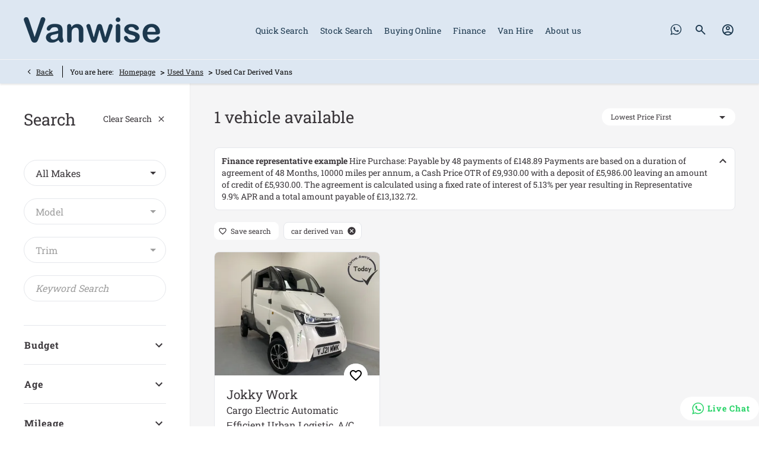

--- FILE ---
content_type: text/html; charset=utf-8
request_url: https://www.vanwise.com/used-vans/car-derived-vans/
body_size: 26966
content:
<!DOCTYPE html>
<html class="cssanimations" lang="en-GB">
    <head>
        <style type="text/css">.bootstrap-select select{display:none}.bootstrap-select .bs-caret{position:static;top:0;left:0}.bootstrap-select .dropdown-menu ul.inner{position:static;display:block}.hidden{display:none !important}</style><style type="text/css">body.page-loading *,body.page-loading html{box-sizing:border-box}body.page-loading *,body.page-loading:after,body.page-loading:before{box-sizing:border-box}body.page-loading img{display:block;max-width:100%}.lcp-cover{background:#fff}.lcp-holder .lcp-cover,.lcp-holder img{max-height:none!important}body.page-loading #print-header{display:none}body.page-loading #content-wrap,body.page-loading #pre-footer-wrap,body.page-loading .ctw-container,body.page-loading .header-container,body.page-loading footer{visibility:hidden;opacity:0}body.page-loading #content-wrap{min-height:100vh}.homepage .gf-components{min-height:45px}@media (max-width:767px){[class*=used].listing #content-wrap .gf-components nd-component[name=layout]{min-height:800px}[class*=used].listing .used-list.listing.module>.inner{min-height:300px}}@media (min-width:768px){[class*=used].listing #content-wrap .gf-components nd-component[name=layout]{min-height:905px}[class*=used].listing .used-list.listing.module>.inner{min-height:700px}}</style><style id="preloader-css" type="text/css">body{display:none !important}</style>        <script type="text/javascript">
        window.dataLayer = window.dataLayer || [];
        window.gtag = function () {
          window.dataLayer.push(arguments);
        };
        gtag('consent','default', {"ad_storage":"denied","analytics_storage":"denied","ad_user_data":"denied","ad_personalization":"denied","personalization_storage":"denied","functionality_storage":"denied","security_storage":"denied","wait_for_update":500});
        gtag('set', 'ads_data_redaction', true);
        </script><script src="https://cmp.osano.com/AzqSLJSxAUrog2n3j/d53d8496-7e5f-464e-a4b1-4df99f100d1c/osano.js"></script><style>.osano-cm-info-dialog--hidden {display: none;}</style>                        <script type="text/javascript">
/*<![CDATA[*/
(()=>{"use strict";var e,r,t,o,n={},i={};function a(e){var r=i[e];if(void 0!==r)return r.exports;var t=i[e]={id:e,exports:{}};return n[e].call(t.exports,t,t.exports,a),t.exports}a.m=n,e=[],a.O=(r,t,o,n)=>{if(!t){var i=1/0;for(s=0;s<e.length;s++){for(var[t,o,n]=e[s],l=!0,u=0;u<t.length;u++)(!1&n||i>=n)&&Object.keys(a.O).every((e=>a.O[e](t[u])))?t.splice(u--,1):(l=!1,n<i&&(i=n));if(l){e.splice(s--,1);var f=o();void 0!==f&&(r=f)}}return r}n=n||0;for(var s=e.length;s>0&&e[s-1][2]>n;s--)e[s]=e[s-1];e[s]=[t,o,n]},a.n=e=>{var r=e&&e.__esModule?()=>e.default:()=>e;return a.d(r,{a:r}),r},t=Object.getPrototypeOf?e=>Object.getPrototypeOf(e):e=>e.__proto__,a.t=function(e,o){if(1&o&&(e=this(e)),8&o)return e;if("object"==typeof e&&e){if(4&o&&e.__esModule)return e;if(16&o&&"function"==typeof e.then)return e}var n=Object.create(null);a.r(n);var i={};r=r||[null,t({}),t([]),t(t)];for(var l=2&o&&e;"object"==typeof l&&!~r.indexOf(l);l=t(l))Object.getOwnPropertyNames(l).forEach((r=>i[r]=()=>e[r]));return i.default=()=>e,a.d(n,i),n},a.d=(e,r)=>{for(var t in r)a.o(r,t)&&!a.o(e,t)&&Object.defineProperty(e,t,{enumerable:!0,get:r[t]})},a.f={},a.e=e=>Promise.all(Object.keys(a.f).reduce(((r,t)=>(a.f[t](e,r),r)),[])),a.u=e=>(({51718:"storage-consent",90411:"share-social-links"}[e]||e)+".js"),a.g=function(){if("object"==typeof globalThis)return globalThis;try{return this||new Function("return this")()}catch(e){if("object"==typeof window)return window}}(),a.o=(e,r)=>Object.prototype.hasOwnProperty.call(e,r),o={},a.l=(e,r,t,n)=>{if(o[e])o[e].push(r);else{var i,l;if(void 0!==t)for(var u=document.getElementsByTagName("script"),f=0;f<u.length;f++){var s=u[f];if(s.getAttribute("src")==e){i=s;break}}i||(l=!0,(i=document.createElement("script")).charset="utf-8",i.timeout=120,a.nc&&i.setAttribute("nonce",a.nc),i.src=e),o[e]=[r];var c=(r,t)=>{i.onerror=i.onload=null,clearTimeout(d);var n=o[e];if(delete o[e],i.parentNode&&i.parentNode.removeChild(i),n&&n.forEach((e=>e(t))),r)return r(t)},d=setTimeout(c.bind(null,void 0,{type:"timeout",target:i}),12e4);i.onerror=c.bind(null,i.onerror),i.onload=c.bind(null,i.onload),l&&document.head.appendChild(i)}},a.r=e=>{"undefined"!=typeof Symbol&&Symbol.toStringTag&&Object.defineProperty(e,Symbol.toStringTag,{value:"Module"}),Object.defineProperty(e,"__esModule",{value:!0})},a.p="",(()=>{var e={13666:0};a.f.j=(r,t)=>{var o=a.o(e,r)?e[r]:void 0;if(0!==o)if(o)t.push(o[2]);else if(13666!=r){var n=new Promise(((t,n)=>o=e[r]=[t,n]));t.push(o[2]=n);var i=a.p+a.u(r),l=new Error;a.l(i,(t=>{if(a.o(e,r)&&(0!==(o=e[r])&&(e[r]=void 0),o)){var n=t&&("load"===t.type?"missing":t.type),i=t&&t.target&&t.target.src;l.message="Loading chunk "+r+" failed.\n("+n+": "+i+")",l.name="ChunkLoadError",l.type=n,l.request=i,o[1](l)}}),"chunk-"+r,r)}else e[r]=0},a.O.j=r=>0===e[r];var r=(r,t)=>{var o,n,[i,l,u]=t,f=0;if(i.some((r=>0!==e[r]))){for(o in l)a.o(l,o)&&(a.m[o]=l[o]);if(u)var s=u(a)}for(r&&r(t);f<i.length;f++)n=i[f],a.o(e,n)&&e[n]&&e[n][0](),e[n]=0;return a.O(s)},t=self.webpackChunk=self.webpackChunk||[];t.forEach(r.bind(null,0)),t.push=r.bind(null,t.push.bind(t))})()})();
/*]]>*/
</script><script type="text/javascript">
/*<![CDATA[*/
document.documentElement.classList.toggle("no-touch",!("ontouchstart"in window||navigator.maxTouchPoints>0||navigator.msMaxTouchPoints>0)),window.nd=window.nd||{},nd.auto=nd.auto||{},nd.auto.requireQueue=[],nd.auto.require=nd.auto.require||((o,n)=>nd.auto.requireQueue.push({deps:o,callback:n})),window.jQuery=function(o){window.nd.auto.require(["jquery"],(n=>{"function"==typeof o&&o(n)}))},window.history.scrollRestoration="manual";
/*]]>*/
</script>                <meta name="viewport" content="width=device-width, initial-scale=1.0, user-scalable=yes">
<meta http-equiv="X-UA-Compatible" content="IE=edge,chrome=1">
<meta name="robots" content="">
<meta name="description" content="Find used car-derived vans across the UK at great prices. Buy pre owned, second hand car derived vans with 3 month AA warranty, or reserve today for only £99.">
<meta prefix="og: https://ogp.me/ns#" property="og:title" content="Used Car Derived Vans">
<meta prefix="og: https://ogp.me/ns#" property="og:description" content="Find used car-derived vans across the UK at great prices. Buy pre owned, second hand car derived vans with 3 month AA warranty, or reserve today for only £99.">
<meta prefix="og: https://ogp.me/ns#" property="og:image" content="">
<meta name="google-site-verification" content="H__-WAfX-M7itPUO7NkM6dmcsIstxuOxDJORW145eCI">
<meta name="facebook-domain-verification" content="">
<meta name="msvalidate.01" content="">
<meta name="twitter:card" content="summary">
<meta name="twitter:site" content="@vanwisegroup">
<meta name="twitter:title" content="">
<meta name="twitter:description" content="">
<meta name="twitter:image" content="">
<meta name="messages" content="{&quot;widgets\/car-cloud&quot;:{&quot;Save&quot;:&quot;Save&quot;,&quot;Saved&quot;:&quot;Saved&quot;}}">
<link rel="dns-prefetch" href="https://d2638j3z8ek976.cloudfront.net">
<link rel="dns-prefetch" href="//images.netdirector.co.uk">
<link rel="dns-prefetch" href="//www.google-analytics.com">
<link rel="dns-prefetch" href="//analytics.netdirector.auto">
<link rel="dns-prefetch" href="//connect.facebook.net">
<link rel="preconnect" href="https://d2638j3z8ek976.cloudfront.net">
<link rel="preconnect" href="//images.netdirector.co.uk">
<link rel="preconnect" href="//www.google-analytics.com">
<link rel="preconnect" href="//analytics.netdirector.auto">
<link rel="preconnect" href="//connect.facebook.net">
<link as="image" rel="preload" href="https://d2638j3z8ek976.cloudfront.net/e84707ccff19c7e272099417bbb007235d222dc0/1757499943/images/preload.webp">
<link rel="canonical" href="https://www.vanwise.com/used-vans/car-derived-vans/">
<link as="image" rel="preload" href="https://d2638j3z8ek976.cloudfront.net/e84707ccff19c7e272099417bbb007235d222dc0/1757499943/images/logo.png">
<script type="text/javascript">
/*<![CDATA[*/
window.urlPrefix='';window.uploadFolder='auto-client'
/*]]>*/
</script>
<script type="text/javascript">
/*<![CDATA[*/
nd.auto.require(['es6/src/storage/consent/MicrosoftConsent'], function(MicrosoftConsent) {
  window.uetq = window.uetq || [];
  MicrosoftConsent.init(window.uetq);
});
/*]]>*/
</script>
<script type="text/javascript">
/*<![CDATA[*/

window.dataLayer = window.dataLayer || [];
window.gtag = function () {
  window.dataLayer.push(arguments);
};
nd.auto.require(['es6/src/storage/consent/GoogleConsent', 'widgets/tagManager/CookieSnippetHandler', 'es6/src/storage/models/GoogleAnalytics'], function(GoogleConsent, CookieSnippetHandler, GoogleAnalytics) {

    GoogleConsent.init(window.gtag);
    CookieSnippetHandler.add(function () {  }, GoogleAnalytics.categories);
});

/*]]>*/
</script>
<script type="text/javascript">
/*<![CDATA[*/
var tracking={"google":{"accounts":{"leadbeast":"UA-62614616-2","client":"UA-62613525-1"}},"googleUA":[],"anonymizeIP":false,"common":{"areaId":11536,"siteName":"Vanwise Group","currentDomain":"www.vanwise.com","groupSoftwareHash":"e84707ccff19c7e272099417bbb007235d222dc0","cookieMode":0},"snowPlow":{"plugins":[{"url":"https:\/\/static.analytics.netdirector.auto\/3.3.1\/plugins\/browser-plugin-ad-tracking\/dist\/index.umd.min.js","names":["snowplowAdTracking","AdTrackingPlugin"]},{"url":"https:\/\/static.analytics.netdirector.auto\/3.3.1\/plugins\/browser-plugin-error-tracking\/dist\/index.umd.min.js","names":["snowplowErrorTracking","ErrorTrackingPlugin"]},{"url":"https:\/\/static.analytics.netdirector.auto\/3.3.1\/plugins\/browser-plugin-link-click-tracking\/dist\/index.umd.min.js","names":["snowplowLinkClickTracking","LinkClickTrackingPlugin"]}],"trackerSrc":"\/\/static.analytics.netdirector.auto\/3.3.1\/sp.lite.js","standaloneSearchTracker":{"endPoint":"analytics.netdirector.auto","settings":{"eventMethod":"post","stateStorageStrategy":"localStorage","contexts":{"webPage":true,"performanceTiming":false,"gaCookies":false,"geoLocation":false}}},"trackers":{"nd":{"endPoint":"https:\/\/analytics.netdirector.auto","settings":{"eventMethod":"post","stateStorageStrategy":"localStorage","contexts":{"webPage":true,"gaCookies":false,"geoLocation":false},"appId":"www.vanwise.com","cookieDomain":".vanwise.com"}}}}};window.netdirector = {
  trackingIpFilter:!1,
  hostname: window.location.hostname,
  softwareId: '3A8ANAQU8EPHENEC',
  areaId: window.tracking.common.areaId || '',
  siteName: window.tracking.common.siteName || '',
  currentDomain: window.tracking.common.currentDomain || '',
  groupSoftwareHash: window.tracking.common.groupSoftwareHash || '',
};

/*]]>*/
</script>
<title>Used Car Derived Vans For Sale UK | Vanwise</title>
<meta charset="utf-8">
        <link href="https://d2638j3z8ek976.cloudfront.net/e84707ccff19c7e272099417bbb007235d222dc0/1757499943/css/compressedvanwise-group.min.css" rel="preload" as="style" onload="this.rel=&#039;stylesheet&#039;">        <!-- preload -->
        <script async src="https://www.googletagmanager.com/gtag/js?id=G-8FNV6NEL3D"></script> <script> window.dataLayer = window.dataLayer || []; function gtag(){dataLayer.push(arguments);} gtag('js', new Date()); gtag('config', 'G-8FNV6NEL3D'); </script>
<script>
!function(f,b,e,v,n,t,s)
{if(f.fbq)return;n=f.fbq=function(){n.callMethod?
n.callMethod.apply(n,arguments):n.queue.push(arguments)};
if(!f._fbq)f._fbq=n;n.push=n;n.loaded=!0;n.version='2.0';
n.queue=[];t=b.createElement(e);t.async=!0;
t.src=v;s=b.getElementsByTagName(e)[0];
s.parentNode.insertBefore(t,s)}(window,document,'script',
'https://connect.facebook.net/en_US/fbevents.js');
fbq('init', '112586425121204');
fbq('track', 'PageView');
</script>
<noscript>
<img height="1" width="1"
src="https://www.facebook.com/tr?id=112586425121204&ev=PageView
&noscript=1"/>
</noscript>
<script type="text/javascript" src="https://www.instinct-agilebusiness.com/js/806406.js" ></script>
                        <!-- favicons start -->
        <link rel="apple-touch-icon-precomposed" sizes="144x144" href="https://d2638j3z8ek976.cloudfront.net/e84707ccff19c7e272099417bbb007235d222dc0/1757499943/images/ico/apple-touch-icon-144-precomposed.png">
<link rel="apple-touch-icon-precomposed" sizes="114x114" href="https://d2638j3z8ek976.cloudfront.net/e84707ccff19c7e272099417bbb007235d222dc0/1757499943/images/ico/apple-touch-icon-114-precomposed.png">
<link rel="apple-touch-icon-precomposed" sizes="72x72" href="https://d2638j3z8ek976.cloudfront.net/e84707ccff19c7e272099417bbb007235d222dc0/1757499943/images/ico/apple-touch-icon-72-precomposed.png">
<link rel="apple-touch-icon-precomposed" sizes="57x57" href="https://d2638j3z8ek976.cloudfront.net/e84707ccff19c7e272099417bbb007235d222dc0/1757499943/images/ico/apple-touch-icon-57-precomposed.png">
<link rel="shortcut icon" type="image/x-icon" href="https://d2638j3z8ek976.cloudfront.net/e84707ccff19c7e272099417bbb007235d222dc0/1757499943/images/ico/favicon.ico">        <!-- favicons end -->
                <script type="application/ld+json">{"@context":"https:\/\/schema.org","@graph":[{"@type":"BreadcrumbList","itemListElement":[{"@type":"ListItem","position":"1","item":{"@id":"https:\/\/www.vanwise.com\/","name":"Homepage"}},{"@type":"ListItem","position":"2","item":{"@id":"https:\/\/www.vanwise.com\/used-vans\/","name":"Used Vans"}},{"@type":"ListItem","position":"3","item":{"@id":"https:\/\/www.vanwise.com\/used-vans\/car-derived-vans\/","name":"Used Car Derived Vans"}}]}]}</script>                <meta name="format-detection" content="telephone=no">
        <script>
  document.addEventListener('DOMContentLoaded', () => {
    const frequency = 250;
    const cssRecalculatingDelay = 500;

    const nameProperty = object => object.name

    const isCssResource = name => name.indexOf('.css') !== -1;

    const isResourceLoaded = resource =>
      window.performance.getEntriesByName(resource, 'resource').filter(entry => !entry.responseEnd).length === 0;

    const areResourcesLoaded = resources => resources.length === resources.filter(isResourceLoaded).length;

    const getCssResources = () => window.performance.getEntries().map(nameProperty).filter(isCssResource);

    const removeLoadingClass = () => document.querySelector('body').classList.remove('page-loading');

    const interval = window.setInterval(() => {
      if (areResourcesLoaded(getCssResources())) {
          if (!document.hidden) {
              setTimeout(removeLoadingClass, cssRecalculatingDelay);
              clearInterval(interval);
          }
      }
    }, frequency);
  });
</script>
    </head>
    <body class="usedvehicles usedvans usedVehiclesSearch listing template-id-1361016 franchise-76eae6390e7927a748037870f61009554f1654be h-76eae6390e7927a748037870f61009554f1654be id-2798758 is-top is-scrolling-up page-loading" data-js-base-url="https://d2638j3z8ek976.cloudfront.net/js/d6ac0f97842ae15a0af35e9f08a6b760" data-js-vendor-map="[]" data-affected-js-paths="{&quot;shouldReplace&quot;:true,&quot;keywords&quot;:[&quot;advert&quot;,&quot;Advert&quot;,&quot;analytics&quot;,&quot;Analytics&quot;,&quot;event&quot;,&quot;Event&quot;,&quot;criteo&quot;,&quot;PageView&quot;,&quot;pageView&quot;,&quot;snowPlow&quot;,&quot;snowplow&quot;,&quot;SocialMedia&quot;,&quot;socialMedia&quot;,&quot;SocialLinks&quot;,&quot;socialLinks&quot;,&quot;share&quot;,&quot;facebook&quot;]}">
        <div class="lcp-holder" style="overflow: hidden; position: absolute; pointer-events: none; top: 0; left: 0; width: 98vw; height: 98vh; max-width: 98vw; max-height: 98vh;">
            <div class="lcp-cover" style="position: absolute; top: 0; left: 0; width: 1922px; height: 1081px; max-height: 98vh; display: block; z-index: -9999998;"></div>
            <img fetchpriority="high" alt="" class="lcp-image" width="1922" height="875" style="position: absolute; top: 0; left: 0; width: 1922px; height: 1081px; max-height: 98vh;  display: block; z-index: -9999999; max-width: none;" src="https://d2638j3z8ek976.cloudfront.net/e84707ccff19c7e272099417bbb007235d222dc0/1757499943/images/preload.webp">
        </div>
        <div class="ctw-container"><div id="ctw-widgets">
                    </div>
</div>        <div data-js-context="[base64]"></div>                        <div id="page-wrap">
            <div id="print-header" class="print-only"><picture>
                                <source srcset="https://d2638j3z8ek976.cloudfront.net/e84707ccff19c7e272099417bbb007235d222dc0/1757499943/images/print-header.jpg" media="print">
                <source srcset="https://images.netdirector.co.uk/gforces-auto/image/upload/q_85/auto-client/placeholder/grey_1_1.gif" media="screen">
                <img src="https://d2638j3z8ek976.cloudfront.net/e84707ccff19c7e272099417bbb007235d222dc0/1757499943/images/print-header.jpg" alt="Print Header"></picture>
            </div>
            <div id="wrap">
                <div class="header-container"><header>
            <div class="container-wrap container-r6z94 pl-2@xl pr-2@xl"><div class="container pl-3@lg pr-3@lg"><div class="row-fluid flex--container@md flex--container-justify-between@md"><div class="logo module u-float-left pl-1@lg pr-1@lg"><a href="https://www.vanwise.com" title="Vanwise Group"><img src="https://d2638j3z8ek976.cloudfront.net/e84707ccff19c7e272099417bbb007235d222dc0/1757499943/images/logo.png" alt="Vanwise Group"></a></div><div id="primary-menu" class="toggle module slide-out-toggle toggle-primary-menu u-float-right pr-0 pl-0"><div class="toggle-heading" data-toggle="toggle" data-close="auto">
    <h4><i class="icon"></i><span>Heading</span></h4>
</div>
<div class="toggle-body">
    <a href="" title="Close X" class="close"><i class="icon"></i><span>Close X</span></a>    <div class="toggle-pane">
        <div class="row-fluid row-46wjq"><div class="custom-html module toggle-title">Menu</div><div class="navigation module navbar align-center" data-require-module-id="es6/src/widgets/modules/menu"><div class="toggle-nav" data-toggle="toggle" data-target=".nav-collapse"><i class="icon"></i></div>
<div class="navbar">
    <div class="container">
        <nav class="nav-collapse">
            <ul class="nav">
            <li class="hidden home first">
            <a data-dl-label="" data-section-type="" data-vehicle-list-name="" class="nav-item-link" title="Home" href="/"><span>Home</span></a>                    </li>
            <li class="more no-click quick-search dropdown">
            <a data-dl-label="" data-section-type="Used vehicles" data-vehicle-list-name="" class="nav-item-link" title="Quick Search" data-image="https://d2638j3z8ek976.cloudfront.net/e84707ccff19c7e272099417bbb007235d222dc0/1757499943/images/no-images/no-image-16-9.png" data-image-aspect-ratio="16:9" href="/stock/"><i class="icon"></i><span>Quick Search</span></a>                            <ul class="dropdown-menu" role="menu" aria-label="Drop Down Menu">
                                            <li class="dropdown-item-997231">
                            <a tabindex="-1" data-dl-label="" data-section-type="Used vehicles" data-vehicle-list-name="" class="nav-item-link" title="Cars &amp; Pickups" data-image="https://d2638j3z8ek976.cloudfront.net/e84707ccff19c7e272099417bbb007235d222dc0/1757499943/images/no-images/no-image-16-9.png" data-image-aspect-ratio="16:9" href="/used-cars/"><span>Cars & Pickups</span></a>                        </li>
                                            <li class="dropdown-item-998174">
                            <a tabindex="-1" data-dl-label="" data-section-type="Used vehicles" data-vehicle-list-name="" class="nav-item-link" title="Electric" data-image="https://d2638j3z8ek976.cloudfront.net/e84707ccff19c7e272099417bbb007235d222dc0/1757499943/images/no-images/no-image-16-9.png" data-image-aspect-ratio="16:9" href="/stock/electric/"><span>Electric</span></a>                        </li>
                                            <li class="dropdown-item-997235">
                            <a tabindex="-1" data-dl-label="" data-section-type="Used vehicles" data-vehicle-list-name="" class="nav-item-link" title="Small Vans" data-image="https://d2638j3z8ek976.cloudfront.net/e84707ccff19c7e272099417bbb007235d222dc0/1757499943/images/no-images/no-image-16-9.png" data-image-aspect-ratio="16:9" href="/stock/small-panel-vans/"><span>Small Vans</span></a>                        </li>
                                            <li class="dropdown-item-997236">
                            <a tabindex="-1" data-dl-label="" data-section-type="Used vehicles" data-vehicle-list-name="" class="nav-item-link" title="Medium Vans" data-image="https://d2638j3z8ek976.cloudfront.net/e84707ccff19c7e272099417bbb007235d222dc0/1757499943/images/no-images/no-image-16-9.png" data-image-aspect-ratio="16:9" href="/stock/medium-panel-vans/"><span>Medium Vans</span></a>                        </li>
                                            <li class="dropdown-item-997237">
                            <a tabindex="-1" data-dl-label="" data-section-type="Used vehicles" data-vehicle-list-name="" class="nav-item-link" title="Large Vans" data-image="https://d2638j3z8ek976.cloudfront.net/e84707ccff19c7e272099417bbb007235d222dc0/1757499943/images/no-images/no-image-16-9.png" data-image-aspect-ratio="16:9" href="/stock/large-panel-vans/"><span>Large Vans</span></a>                        </li>
                                            <li class="dropdown-item-997233">
                            <a tabindex="-1" data-dl-label="" data-section-type="Used vehicles" data-vehicle-list-name="" class="nav-item-link" title="Crew Cab &amp; MPV" data-image="https://d2638j3z8ek976.cloudfront.net/e84707ccff19c7e272099417bbb007235d222dc0/1757499943/images/no-images/no-image-16-9.png" data-image-aspect-ratio="16:9" href="/stock/crew-cab-and-mpv/"><span>Crew Cab & MPV</span></a>                        </li>
                                            <li class="dropdown-item-997611">
                            <a tabindex="-1" data-dl-label="" data-section-type="Used vehicles" data-vehicle-list-name="" class="nav-item-link" title="Tipper &amp; Dropside" data-image="https://d2638j3z8ek976.cloudfront.net/e84707ccff19c7e272099417bbb007235d222dc0/1757499943/images/no-images/no-image-16-9.png" data-image-aspect-ratio="16:9" href="/stock/tipper-and-dropside-vans/"><span>Tipper & Dropside</span></a>                        </li>
                                            <li class="dropdown-item-1043117">
                            <a tabindex="-1" data-dl-label="" data-section-type="Used vehicles" data-vehicle-list-name="Preowned cars" class="nav-item-link" title="SPV: Welfare &amp; Refridgerated" data-image="https://d2638j3z8ek976.cloudfront.net/e84707ccff19c7e272099417bbb007235d222dc0/1757499943/images/no-images/no-image-16-9.png" data-image-aspect-ratio="16:9" href="/stock/special-purpose-vehicles-spv/"><span>SPV: Welfare & Refridgerated</span></a>                        </li>
                                            <li class="dropdown-item-998168">
                            <a tabindex="-1" data-dl-label="" data-section-type="Used vehicles" data-vehicle-list-name="" class="nav-item-link" title="Luton / Curtainside / Box / Transporter" data-image="https://d2638j3z8ek976.cloudfront.net/e84707ccff19c7e272099417bbb007235d222dc0/1757499943/images/no-images/no-image-16-9.png" data-image-aspect-ratio="16:9" href="/stock/luton-curtainside-box-vans/"><span>Luton / Curtainside / Box / Transporter</span></a>                        </li>
                                    </ul>
                    </li>
            <li class="has-split-dropdown stock-search dropdown">
            <a data-dl-label="" data-section-type="Used vehicles" data-vehicle-list-name="" class="nav-item-link" title="Stock Search" data-image="https://d2638j3z8ek976.cloudfront.net/e84707ccff19c7e272099417bbb007235d222dc0/1757499943/images/no-images/no-image-16-9.png" data-image-aspect-ratio="16:9" href="/stock/"><i class="icon"></i><span>Stock Search</span></a>                            <ul class="dropdown-menu" role="menu" aria-label="Drop Down Menu">
                                            <li class="dropdown-item-985340">
                            <a tabindex="-1" data-dl-label="" data-section-type="Used vehicles" data-vehicle-list-name="" class="nav-item-link" title="Citroen" data-image="https://d2638j3z8ek976.cloudfront.net/e84707ccff19c7e272099417bbb007235d222dc0/1757499943/images/no-images/no-image-16-9.png" data-image-aspect-ratio="16:9" href="/stock/citroen/"><span>Citroen</span></a>                        </li>
                                            <li class="dropdown-item-985341">
                            <a tabindex="-1" data-dl-label="" data-section-type="Used vehicles" data-vehicle-list-name="" class="nav-item-link" title="DFSK" data-image="https://d2638j3z8ek976.cloudfront.net/e84707ccff19c7e272099417bbb007235d222dc0/1757499943/images/no-images/no-image-16-9.png" data-image-aspect-ratio="16:9" href="/stock/dfsk/"><span>DFSK</span></a>                        </li>
                                            <li class="dropdown-item-998380">
                            <a tabindex="-1" data-dl-label="" data-section-type="Used vehicles" data-vehicle-list-name="" class="nav-item-link" title="Fiat" data-image="https://d2638j3z8ek976.cloudfront.net/e84707ccff19c7e272099417bbb007235d222dc0/1757499943/images/no-images/no-image-16-9.png" data-image-aspect-ratio="16:9" href="/stock/fiat/"><span>Fiat</span></a>                        </li>
                                            <li class="dropdown-item-985342">
                            <a tabindex="-1" data-dl-label="" data-section-type="Used vehicles" data-vehicle-list-name="" class="nav-item-link" title="Ford " data-image="https://d2638j3z8ek976.cloudfront.net/e84707ccff19c7e272099417bbb007235d222dc0/1757499943/images/no-images/no-image-16-9.png" data-image-aspect-ratio="16:9" href="/stock/ford/"><span>Ford </span></a>                        </li>
                                            <li class="dropdown-item-985343">
                            <a tabindex="-1" data-dl-label="" data-section-type="Used vehicles" data-vehicle-list-name="" class="nav-item-link" title="Iveco " data-image="https://d2638j3z8ek976.cloudfront.net/e84707ccff19c7e272099417bbb007235d222dc0/1757499943/images/no-images/no-image-16-9.png" data-image-aspect-ratio="16:9" href="/stock/iveco/"><span>Iveco </span></a>                        </li>
                                            <li class="dropdown-item-985344">
                            <a tabindex="-1" data-dl-label="" data-section-type="Used vehicles" data-vehicle-list-name="" class="nav-item-link" title="Maxus / LDV" data-image="https://d2638j3z8ek976.cloudfront.net/e84707ccff19c7e272099417bbb007235d222dc0/1757499943/images/no-images/no-image-16-9.png" data-image-aspect-ratio="16:9" href="/stock/ldv-maxus/"><span>Maxus / LDV</span></a>                        </li>
                                            <li class="dropdown-item-985345">
                            <a tabindex="-1" data-dl-label="" data-section-type="Used vehicles" data-vehicle-list-name="" class="nav-item-link" title="Mercedes-Benz" data-image="https://d2638j3z8ek976.cloudfront.net/e84707ccff19c7e272099417bbb007235d222dc0/1757499943/images/no-images/no-image-16-9.png" data-image-aspect-ratio="16:9" href="/stock/mercedes-benz/"><span>Mercedes-Benz</span></a>                        </li>
                                            <li class="dropdown-item-985346">
                            <a tabindex="-1" data-dl-label="" data-section-type="Used vehicles" data-vehicle-list-name="" class="nav-item-link" title="Peugeot" data-image="https://d2638j3z8ek976.cloudfront.net/e84707ccff19c7e272099417bbb007235d222dc0/1757499943/images/no-images/no-image-16-9.png" data-image-aspect-ratio="16:9" href="/stock/peugeot/"><span>Peugeot</span></a>                        </li>
                                            <li class="dropdown-item-985347">
                            <a tabindex="-1" data-dl-label="" data-section-type="Used vehicles" data-vehicle-list-name="" class="nav-item-link" title="Renault" data-image="https://d2638j3z8ek976.cloudfront.net/e84707ccff19c7e272099417bbb007235d222dc0/1757499943/images/no-images/no-image-16-9.png" data-image-aspect-ratio="16:9" href="/stock/renault/"><span>Renault</span></a>                        </li>
                                            <li class="dropdown-item-985348">
                            <a tabindex="-1" data-dl-label="" data-section-type="Used vehicles" data-vehicle-list-name="" class="nav-item-link" title="Toyota" data-image="https://d2638j3z8ek976.cloudfront.net/e84707ccff19c7e272099417bbb007235d222dc0/1757499943/images/no-images/no-image-16-9.png" data-image-aspect-ratio="16:9" href="/stock/toyota/"><span>Toyota</span></a>                        </li>
                                            <li class="dropdown-item-985349">
                            <a tabindex="-1" data-dl-label="" data-section-type="Used vehicles" data-vehicle-list-name="" class="nav-item-link" title="Vauxhall" data-image="https://d2638j3z8ek976.cloudfront.net/e84707ccff19c7e272099417bbb007235d222dc0/1757499943/images/no-images/no-image-16-9.png" data-image-aspect-ratio="16:9" href="/stock/vauxhall/"><span>Vauxhall</span></a>                        </li>
                                            <li class="dropdown-item-985350">
                            <a tabindex="-1" data-dl-label="" data-section-type="Used vehicles" data-vehicle-list-name="" class="nav-item-link" title="Volkswagen" data-image="https://d2638j3z8ek976.cloudfront.net/e84707ccff19c7e272099417bbb007235d222dc0/1757499943/images/no-images/no-image-16-9.png" data-image-aspect-ratio="16:9" href="/stock/volkswagen/"><span>Volkswagen</span></a>                        </li>
                                    </ul>
                    </li>
            <li class="buying-online dropdown">
            <a data-dl-label="" data-section-type="Standard CMS section" data-vehicle-list-name="" class="nav-item-link" title="Buying Online" data-image="https://d2638j3z8ek976.cloudfront.net/e84707ccff19c7e272099417bbb007235d222dc0/1757499943/images/no-images/no-image-16-9.png" data-image-aspect-ratio="16:9" href="/buy-online/"><i class="icon"></i><span>Buying Online</span></a>                            <ul class="dropdown-menu" role="menu" aria-label="Drop Down Menu">
                                            <li class="dropdown-item-985357">
                            <a tabindex="-1" data-dl-label="" data-section-type="Ownership" data-vehicle-list-name="" class="nav-item-link" title="My Account" data-image="https://d2638j3z8ek976.cloudfront.net/e84707ccff19c7e272099417bbb007235d222dc0/1757499943/images/no-images/no-image-16-9.png" data-image-aspect-ratio="16:9" href="/ownership/"><span>My Account</span></a>                        </li>
                                    </ul>
                    </li>
            <li class="finance dropdown">
            <a data-dl-label="" data-section-type="Standard CMS section" data-vehicle-list-name="" class="nav-item-link" title="Finance" data-image="https://d2638j3z8ek976.cloudfront.net/e84707ccff19c7e272099417bbb007235d222dc0/1757499943/images/no-images/no-image-16-9.png" data-image-aspect-ratio="16:9" href="/van-finance/"><i class="icon"></i><span>Finance</span></a>                            <ul class="dropdown-menu" role="menu" aria-label="Drop Down Menu">
                                            <li class="dropdown-item-985352">
                            <a tabindex="-1" data-dl-label="" data-section-type="Standard CMS section" data-vehicle-list-name="" class="nav-item-link" title="Finance Q&amp;A" data-image="https://d2638j3z8ek976.cloudfront.net/e84707ccff19c7e272099417bbb007235d222dc0/1757499943/images/no-images/no-image-16-9.png" data-image-aspect-ratio="16:9" href="/finance-e2e/"><span>Finance Q&A</span></a>                        </li>
                                            <li class="dropdown-item-985353">
                            <a tabindex="-1" data-dl-label="" data-section-type="Standard CMS section" data-vehicle-list-name="" class="nav-item-link" title="PCP Finance" data-image="https://d2638j3z8ek976.cloudfront.net/e84707ccff19c7e272099417bbb007235d222dc0/1757499943/images/no-images/no-image-16-9.png" data-image-aspect-ratio="16:9" href="/van-finance/pcp-finance/"><span>PCP Finance</span></a>                        </li>
                                            <li class="dropdown-item-985354">
                            <a tabindex="-1" data-dl-label="" data-section-type="Standard CMS section" data-vehicle-list-name="" class="nav-item-link" title="HP Finance" data-image="https://d2638j3z8ek976.cloudfront.net/e84707ccff19c7e272099417bbb007235d222dc0/1757499943/images/no-images/no-image-16-9.png" data-image-aspect-ratio="16:9" href="/van-finance/hp-finance/"><span>HP Finance</span></a>                        </li>
                                            <li class="dropdown-item-985355">
                            <a tabindex="-1" data-dl-label="" data-section-type="Standard CMS section" data-vehicle-list-name="" class="nav-item-link" title=" Business Contract Hire" data-image="https://d2638j3z8ek976.cloudfront.net/e84707ccff19c7e272099417bbb007235d222dc0/1757499943/images/no-images/no-image-16-9.png" data-image-aspect-ratio="16:9" href="/van-finance/business-contract-hire/"><span> Business Contract Hire</span></a>                        </li>
                                    </ul>
                    </li>
            <li class="van-hire">
            <a data-dl-label="" data-section-type="Standard CMS section" data-vehicle-list-name="" class="nav-item-link" title="Van Hire" data-image="https://d2638j3z8ek976.cloudfront.net/e84707ccff19c7e272099417bbb007235d222dc0/1757499943/images/no-images/no-image-16-9.png" data-image-aspect-ratio="16:9" href="/van-hire/"><span>Van Hire</span></a>                    </li>
            <li class="about-us dropdown">
            <a data-dl-label="" data-section-type="Standard CMS section" data-vehicle-list-name="" class="nav-item-link" title="About us" data-image="https://d2638j3z8ek976.cloudfront.net/e84707ccff19c7e272099417bbb007235d222dc0/1757499943/images/no-images/no-image-16-9.png" data-image-aspect-ratio="16:9" href="/about-us/"><i class="icon"></i><span>About us</span></a>                            <ul class="dropdown-menu" role="menu" aria-label="Drop Down Menu">
                                            <li class="dropdown-item-985359">
                            <a tabindex="-1" data-dl-label="" data-section-type="Locations" data-vehicle-list-name="" class="nav-item-link" title="Contact Us" data-image="https://images.netdirector.co.uk/gforces-auto/image/upload/q_auto,c_fill,f_auto,fl_lossy,w_200,h_113/auto-client/838b0555ffc8aff301eed6f88a322224/find_us.jpg" data-image-aspect-ratio="16:9" href="/contact-us/harlow/"><span>Contact Us</span></a>                        </li>
                                            <li class="dropdown-item-1004559">
                            <a tabindex="-1" data-dl-label="" data-section-type="Offers" data-vehicle-list-name="" class="nav-item-link" title="Offers" data-image="https://d2638j3z8ek976.cloudfront.net/e84707ccff19c7e272099417bbb007235d222dc0/1757499943/images/no-images/no-image-16-9.png" data-image-aspect-ratio="16:9" href="/offers/"><span>Offers</span></a>                        </li>
                                            <li class="dropdown-item-1052801">
                            <a tabindex="-1" data-dl-label="" data-section-type="Standard CMS section" data-vehicle-list-name="" class="nav-item-link" title="DFSK EC35 " data-image="https://images.netdirector.co.uk/gforces-auto/image/upload/q_auto,c_fill,f_auto,fl_lossy,w_200,h_113/auto-client/873232c10c5279f5d4b87d35db0c766e/630ddcc505fa907fc76e0e98_battery_warranty.jpg" data-image-aspect-ratio="16:9" href="/about-us/dfsk-ec35/"><span>DFSK EC35 </span></a>                        </li>
                                            <li class="dropdown-item-985360">
                            <a tabindex="-1" data-dl-label="" data-section-type="Standard CMS section" data-vehicle-list-name="" class="nav-item-link" title="AA Partnership" data-image="https://images.netdirector.co.uk/gforces-auto/image/upload/q_auto,c_fill,f_auto,fl_lossy,w_200,h_113/auto-client/63db9ceb4e39839f4fb68345635a4214/aa_logo_beam_250x_250.png" data-image-aspect-ratio="16:9" href="/about-us/aa-partnership/"><span>AA Partnership</span></a>                        </li>
                                            <li class="dropdown-item-985361">
                            <a tabindex="-1" data-dl-label="" data-section-type="Standard CMS section" data-vehicle-list-name="" class="nav-item-link" title="GardX" data-image="https://images.netdirector.co.uk/gforces-auto/image/upload/q_auto,c_fill,f_auto,fl_lossy,w_200,h_113/auto-client/0c4d4a57fea0bb55b560761856e0833f/kxswo1ck_400x400.jpg" data-image-aspect-ratio="16:9" href="/about-us/gardx/"><span>GardX</span></a>                        </li>
                                            <li class="dropdown-item-985362">
                            <a tabindex="-1" data-dl-label="" data-section-type="Standard CMS section" data-vehicle-list-name="" class="nav-item-link" title="Careers" data-image="https://d2638j3z8ek976.cloudfront.net/e84707ccff19c7e272099417bbb007235d222dc0/1757499943/images/no-images/no-image-16-9.png" data-image-aspect-ratio="16:9" href="/about-us/careers/"><span>Careers</span></a>                        </li>
                                            <li class="dropdown-item-985363">
                            <a tabindex="-1" data-dl-label="" data-section-type="Standard CMS section" data-vehicle-list-name="" class="nav-item-link" title="News" data-image="https://d2638j3z8ek976.cloudfront.net/e84707ccff19c7e272099417bbb007235d222dc0/1757499943/images/no-images/no-image-16-9.png" data-image-aspect-ratio="16:9" href="/news/"><span>News</span></a>                        </li>
                                    </ul>
                    </li>
    </ul>
        </nav>
    </div>
</div>
</div></div>    </div>
</div>
</div><div class="layout-5 u-float-right u-hidden-md-down flex--container" data-module="modules/layout-5" data-custom_class="u-float-right u-hidden-md-down flex--container" data-custom_id="" data-hide_on_mobile="false" data-gforces_only="false" data-span=""><div class="span6 u-width-reset pl-0 pr-0"><div class="button module reset contact-button u-hidden-md-down" data-require-module-id="widgets/modules/button"><a href="https://api.whatsapp.com/send?phone=447734816669" title="Call Us" target="_blank" rel="noopener noreferrer" class="btn">    <i class="icon"></i></a></div></div><div class="span6 u-width-reset pl-0 pr-0"><div class="button module reset search-button u-hidden-md-down" data-require-module-id="widgets/modules/button"><a href="/used-cars/" title="Search" class="btn">    <i class="icon"></i></a></div></div><div class="span6 u-width-reset pl-0 pr-0"><div class="button module reset account-button u-hidden-md-down" data-require-module-id="widgets/modules/button"><a href="/checkout/" title="My Account" class="btn">    <i class="icon"></i></a></div></div></div></div></div></div><div class="container-wrap u-hidden-md-up container-dqlqp"><div class="container pl-0 pr-0"><div class="row-fluid row-7cc6j"><div class="button module reset account-button" data-require-module-id="widgets/modules/button"><a href="/checkout/" title="My Account" class="btn">    <i class="icon"></i></a></div><div class="button module toggle-nav-button reset" data-require-module-id="widgets/modules/button"><a href="#" title="Menu" data-toggle="toggle" data-toggle-target-id="primary-menu" class="btn">    <i class="icon"></i></a></div></div></div></div><div class="container-wrap container-gnins"><div class="container pl-0 pr-0"><div class="row-fluid row-c24l4"><div id="toggle--contact-numbers" class="toggle module toggle--contact-numbers slide-out-toggle pl-0 pr-0"><div class="toggle-heading" data-toggle="toggle" data-close="auto">
    <h4><i class="icon"></i><span>Contact</span></h4>
</div>
<div class="toggle-body">
    <a href="" title="Close" class="close"><i class="icon"></i><span>Close</span></a>    <div class="toggle-pane">
        <div class="row-fluid row-gb8cl"><div class="custom-html module toggle-title">Contact</div><div class="contact-numbers module pl-0 pr-0"><div class="contact-numbers-container" itemscope="" itemtype="http://schema.org/ContactPoint">
    <div id="contact-numbers-inset" class="inset">
        <div class="group">
    <ul>
                <li class="location1">
                                                <span class="label">Call</span>                
                
                
                
                                            
                
                
                                    <a title="Vanwise Harlow" href="/contact-us/harlow/"><span class="location">Vanwise Harlow</span></a>                
                                            
                
                
                
                                    <span class="departments">
                                            <span class="department">
                            <a href="/contact-us/harlow/">
                                <span class="label" itemprop="contactType">Sales:</span>                                <span class="value" itemprop="telephone"><span class="nd-dynamo-telephony" data-location-hash="9e32eb81328e65b65bf45058380b43dbf366ad02" data-department-hash="a09c2c81fd4b9c5c8f68a37b5f1bb9aca4d8d4f3">01279 216163</span></span>                            </a>
                        </span>
                                            <span class="department">
                            <a href="/contact-us/harlow/">
                                <span class="label" itemprop="contactType">Service:</span>                                <span class="value" itemprop="telephone"><span class="nd-dynamo-telephony" data-location-hash="9e32eb81328e65b65bf45058380b43dbf366ad02" data-department-hash="91958ece26020c86dd7313957258dee28442b318">01279 216164</span></span>                            </a>
                        </span>
                                            <span class="department">
                            <a href="/contact-us/harlow/">
                                <span class="label" itemprop="contactType">Bodyshop:</span>                                <span class="value" itemprop="telephone"><span class="nd-dynamo-telephony" data-location-hash="9e32eb81328e65b65bf45058380b43dbf366ad02" data-department-hash="0d1165d815842b5928d5d7a4468805d34f968016">01279 216235</span></span>                            </a>
                        </span>
                                            <span class="department">
                            <a href="/contact-us/harlow/">
                                <span class="label" itemprop="contactType">Hire:</span>                                <span class="value" itemprop="telephone"><span class="nd-dynamo-telephony" data-location-hash="9e32eb81328e65b65bf45058380b43dbf366ad02" data-department-hash="268b78a17385ea6d994248c1cd771c25c9b10436">01279 216234</span></span>                            </a>
                        </span>
                                        </span>
                                    </li>
            </ul>
</div>    </div>
</div>
</div></div>    </div>
</div>
</div></div></div></div><div class="container-wrap container-5k2ms"><div class="container"><div class="row-fluid row-q8fh7"><div class="page-info module pl-2@lg pr-2@lg pl-3@xl pr-3@xl"><div class="inner">
            <div class="back-btn">
    <i class="icon"></i>
    <a title="Back" href="javascript:history.back();">Back</a>
</div>
            <div class="breadcrumbs">
            <div class="label">You are here:</div>
        <ul class="breadcrumb">
                                    <li><a href="/" class="breadcrumb-item">Homepage</a> <span class="divider">></span></li>
                                                <li><a href="/used-vans/" class="breadcrumb-item">Used Vans</a> <span class="divider">></span></li>
                            <li class="active">Used Car Derived Vans</li>
    </ul>
</div>
    </div>
</div></div></div></div>    </header></div>                <div id="content-wrap">
                    <div class="container-wrap container-nl67v container-fluid"><div class="container"><div class="row-fluid row-p9t8r"><div class="gf-components module pl-0 pr-0" data-require-module-id="widgets/modules/componentLoader" data-require-module-data="eyJqc1VybCI6Imh0dHBzOlwvXC9hc3NldHMubmV0ZGlyZWN0b3IuYXV0b1wvY29tcG9uZW50c1wvaW5pdDIuanMifQ==">
<nd-component name="layout" data="{&quot;reference&quot;:&quot;layout-search-listing&quot;}"></nd-component>
</div></div><div class="row-fluid row-d6za3"><div class="cms module cms" data-require-module-id="es6/src/widgets/modules/cms/module" data-expand-label="Show More" data-close-label="Show Less" data-listing-no-vehicles=""><section class="inner">
            <div class="row-fluid"><div class="text span6"><div class="textInner"><h2>Buy Used Car Derived Vans</h2><p>Exactly as the name suggests, a car-derived van is a goods vehicle that has been adapted from a car model. Car-derived vans look much like cars from the outside, but on the inside, they offer the practicalities of a commercial vehicle.
</p><p>Usually, there will be no back seats – these being replaced by a loading bay where your cargo is carried. Typically there are no side windows in the rear either, helping keep goods and equipment more secure, and making the van more robust.
</p><p>Unlike other goods vehicles, the speed limits for car-derived vans are the same as for cars, as long as they weigh less than two tonnes fully laden. At <a href="https://www.vanwise.com/"><strong>Vanwise</strong></a>, we have a wide selection of models for you to choose from, each of which is well suited to businesses that operate in cities and towns, or organisations which only have limited loads to transport.
</p><p>Among our stock is the <strong>Vauxhall Corsa van</strong>, a slick, stylish and nippy vehicle with a payload of up to 571 kg, a comfortable cabin and an efficient engine range.
</p><p>There’s also the <a href="https://www.vanwise.com/used-vans/used-ford-fiesta/"><strong>Ford Fiesta van</strong></a>, which offers excellent driving dynamics and manoeuvrability, making it perfect for busy streets. The Fiesta van also carries a payload of up to 515kg and more recent editions offer the choice between an 81 bhp 1.25-litre petrol engine, a 1.4-litre diesel and a 1.6-litre TDCi diesel.
</p></div></div><div class="text span6" style=""><div class="textInner"><p>When you buy from <a href="https://www.vanwise.com/"><strong data-redactor-tag="strong">Vanwise</strong></a>, you can be sure of the very best quality. All our <a href="https://www.vanwise.com/used-vans/"><strong data-redactor-tag="strong">used commercial vehicles</strong></a> undergo a rigorous AA inspection and get GardX protection, before going on sale, as well as an HPI check to ensure there is no outstanding finance. We also offer <a href="https://www.vanwise.com/van-finance/">competitive finance rates</a>, ensuring your purchase remains affordable.
</p><p>We have a wide range of car derived vans available, but if you’re looking for something specific and we don’t have it, call or chat with us now and we’ll do our best to track it down.
</p><p>We are open 7 days a week &amp; you can buy your panel van of choice online or reserve 24 hours a day via our website. <a href="https://www.vanwise.com/van-finance/"><strong data-redactor-tag="strong">Finance</strong></a>, <a href="https://www.vanwise.com/van-finance/business-contract-hire/"><strong data-redactor-tag="strong">van leasing</strong></a>, PCP, Contract Hire &amp; RENT 2 BUY are all available. Part exchange welcome.
</p><p><strong data-redactor-tag="strong">Here are a few reasons to buy your next second hand Car Derived Van&nbsp;from Vanwise:</strong></p><p style="margin-left: 20px;"><strong data-redactor-tag="strong">100% Buy Online Platform</strong>: View a Citnow video of the used van, to confirm its condition. Or meet us on a Zoom call.<br><strong data-redactor-tag="strong">Home Delivery</strong>:&nbsp; Find your next&nbsp;<strong data-redactor-tag="strong">pre-owned Car Derived Van</strong>&nbsp;and have it delivered to your door in 24 hours or less.<br><strong data-redactor-tag="strong">48 Hours Test Period</strong>: If you buy online you have 48 hours to try the vehicle, and can get a full refund if it does not match your expectations.<br><strong data-redactor-tag="strong">3 Month AA Warranty</strong>: Every van we sell is independently inspected by the AA.<br><strong data-redactor-tag="strong">Part-Exchange</strong>: If you have a vehicle to trade-in, we’ll make you a fair market offer.</p><p>If you’ve seen something you’d like to test drive, call us today on <a href="tel:+441279216163">01279 216163</a> or start a live chat now and let us help you make your next van purchase.</p></div></div></div>    </section>
</div></div></div></div><div class="container-wrap container-rj7rj container-fluid"><div class="container"></div></div>                </div>
                <div id="pre-footer-wrap">    <div class="container-wrap container-li358 fill-container-tertiary-bg container-fluid mt-0 pl-1 pr-1 pl-3@lg pr-3@lg pt-2 pb-2 pb-0@lg mus--007A"><div class="container"><div class="row-fluid row-9oqqp"><div class="link-block module groups-4 columns-1 link-block align-left">                        <aside class="link-group">
                <div class="inner">
                    <h4 class="title"><span>Popular Van Types</span></h4>
                                            <div class="link-ul">
                            <ul>
                                                                    <li>
                                                                                    <a href="/used-vans/panel/" title="Panel Vans">Panel Vans</a>
                                                                            </li>
                                                            </ul>
                        </div>
                                            <div class="link-ul">
                            <ul>
                                                                    <li>
                                                                                    <a href="/used-vans/electric-vans/" title="Electric Vans">Electric Vans</a>
                                                                            </li>
                                                            </ul>
                        </div>
                                            <div class="link-ul">
                            <ul>
                                                                    <li>
                                                                                    <a href="/used-vans/refrigerated/" title="Refrigerated Vans">Refrigerated Vans</a>
                                                                            </li>
                                                            </ul>
                        </div>
                                            <div class="link-ul">
                            <ul>
                                                                    <li>
                                                                                    <a href="/used-vans/small-van/" title="Small Vans">Small Vans</a>
                                                                            </li>
                                                            </ul>
                        </div>
                                            <div class="link-ul">
                            <ul>
                                                                    <li>
                                                                                    <a href="/used-vans/medium-van/" title="Medium Vans">Medium Vans</a>
                                                                            </li>
                                                            </ul>
                        </div>
                                            <div class="link-ul">
                            <ul>
                                                                    <li>
                                                                                    <a href="/used-vans/large-van/" title="Large Vans">Large Vans</a>
                                                                            </li>
                                                            </ul>
                        </div>
                                            <div class="link-ul">
                            <ul>
                                                                    <li>
                                                                                    <a href="/used-vans/pickup-trucks/" title="Pickup Trucks">Pickup Trucks</a>
                                                                            </li>
                                                            </ul>
                        </div>
                                            <div class="link-ul">
                            <ul>
                                                                    <li>
                                                                                    <a href="/stock/crew-cab-and-mpv/" title="Crew Vans">Crew Vans</a>
                                                                            </li>
                                                            </ul>
                        </div>
                                            <div class="link-ul">
                            <ul>
                                                                    <li>
                                                                                    <a href="/used-vans/tipper-dropside/" title="Tipper & Dropside Vans">Tipper & Dropside Vans</a>
                                                                            </li>
                                                            </ul>
                        </div>
                                            <div class="link-ul">
                            <ul>
                                                                    <li>
                                                                                    <a href="/used-vans/luton-box-curtainside/" title="Luton, Curtainside & Box Vans">Luton, Curtainside & Box Vans</a>
                                                                            </li>
                                                            </ul>
                        </div>
                                        <div class="clearfix"></div>
                </div>
            </aside>
                                <aside class="link-group">
                <div class="inner">
                    <h4 class="title"><span>Popular Makes</span></h4>
                                            <div class="link-ul">
                            <ul>
                                                                    <li>
                                                                                    <a href="/used-vans/ford/" title="Ford Vans">Ford Vans</a>
                                                                            </li>
                                                            </ul>
                        </div>
                                            <div class="link-ul">
                            <ul>
                                                                    <li>
                                                                                    <a href="/used-vans/maxus/" title="Maxus Vans">Maxus Vans</a>
                                                                            </li>
                                                            </ul>
                        </div>
                                            <div class="link-ul">
                            <ul>
                                                                    <li>
                                                                                    <a href="/stock/dfsk/" title="DFSK Vans">DFSK Vans</a>
                                                                            </li>
                                                            </ul>
                        </div>
                                            <div class="link-ul">
                            <ul>
                                                                    <li>
                                                                                    <a href="/used-vans/volkswagen/" title="Volkswagen Vans">Volkswagen Vans</a>
                                                                            </li>
                                                            </ul>
                        </div>
                                            <div class="link-ul">
                            <ul>
                                                                    <li>
                                                                                    <a href="/used-vans/mercedes-benz/" title="Mercedes-Benz Vans">Mercedes-Benz Vans</a>
                                                                            </li>
                                                            </ul>
                        </div>
                                            <div class="link-ul">
                            <ul>
                                                                    <li>
                                                                                    <a href="/used-vans/vauxhall/" title="Vauxhall Vans">Vauxhall Vans</a>
                                                                            </li>
                                                            </ul>
                        </div>
                                            <div class="link-ul">
                            <ul>
                                                                    <li>
                                                                                    <a href="/used-vans/peugeot/" title="Peugeot Vans">Peugeot Vans</a>
                                                                            </li>
                                                            </ul>
                        </div>
                                            <div class="link-ul">
                            <ul>
                                                                    <li>
                                                                                    <a href="/used-vans/renault/" title="Renault Vans">Renault Vans</a>
                                                                            </li>
                                                            </ul>
                        </div>
                                            <div class="link-ul">
                            <ul>
                                                                    <li>
                                                                                    <a href="/used-vans/toyota/" title="Toyota Vans">Toyota Vans</a>
                                                                            </li>
                                                            </ul>
                        </div>
                                            <div class="link-ul">
                            <ul>
                                                                    <li>
                                                                                    <a href="/used-vans/" title="Nissan Vans">Nissan Vans</a>
                                                                            </li>
                                                            </ul>
                        </div>
                                        <div class="clearfix"></div>
                </div>
            </aside>
                                <aside class="link-group">
                <div class="inner">
                    <h4 class="title"><span>Popular Models</span></h4>
                                            <div class="link-ul">
                            <ul>
                                                                    <li>
                                                                                    <a href="/used-vans/citroen-relay/" title="Citroen Relay ">Citroen Relay </a>
                                                                            </li>
                                                            </ul>
                        </div>
                                            <div class="link-ul">
                            <ul>
                                                                    <li>
                                                                                    <a href="/used-vans/ford-transit/" title="Ford Transit">Ford Transit</a>
                                                                            </li>
                                                            </ul>
                        </div>
                                            <div class="link-ul">
                            <ul>
                                                                    <li>
                                                                                    <a href="/used-vans/used-ford-transit-custom/" title="Ford Transit Custom">Ford Transit Custom</a>
                                                                            </li>
                                                            </ul>
                        </div>
                                            <div class="link-ul">
                            <ul>
                                                                    <li>
                                                                                    <a href="/used-vans/used-ford-ranger/" title="Ford Ranger">Ford Ranger</a>
                                                                            </li>
                                                            </ul>
                        </div>
                                            <div class="link-ul">
                            <ul>
                                                                    <li>
                                                                                    <a href="/used-vans/vauxhall-movano/" title="Vauxhall Movano">Vauxhall Movano</a>
                                                                            </li>
                                                            </ul>
                        </div>
                                            <div class="link-ul">
                            <ul>
                                                                    <li>
                                                                                    <a href="/used-vans/mercedes-benz-sprinter/" title="Mercedes-Benz Sprinter">Mercedes-Benz Sprinter</a>
                                                                            </li>
                                                            </ul>
                        </div>
                                            <div class="link-ul">
                            <ul>
                                                                    <li>
                                                                                    <a href="/used-vans/peugeot/partner/" title="Peugeot Partner">Peugeot Partner</a>
                                                                            </li>
                                                            </ul>
                        </div>
                                            <div class="link-ul">
                            <ul>
                                                                    <li>
                                                                                    <a href="/used-vans/used-peugeot-boxer/" title="Peugeot Boxer">Peugeot Boxer</a>
                                                                            </li>
                                                            </ul>
                        </div>
                                        <div class="clearfix"></div>
                </div>
            </aside>
                                <aside class="link-group">
                <div class="inner">
                    <h4 class="title"><span>Popular Locations</span></h4>
                                            <div class="link-ul">
                            <ul>
                                                                    <li>
                                                                                    <a href="/used-vans/" title="New & Used Vans For Sale UK">New & Used Vans For Sale UK</a>
                                                                            </li>
                                                            </ul>
                        </div>
                                            <div class="link-ul">
                            <ul>
                                                                    <li>
                                                                                    <a href="/used-vans/london/" title="New & Used Vans For Sale London">New & Used Vans For Sale London</a>
                                                                            </li>
                                                            </ul>
                        </div>
                                            <div class="link-ul">
                            <ul>
                                                                    <li>
                                                                                    <a href="/used-vans/essex/" title="New & Used Vans in Essex">New & Used Vans in Essex</a>
                                                                            </li>
                                                            </ul>
                        </div>
                                            <div class="link-ul">
                            <ul>
                                                                    <li>
                                                                                    <a href="/used-vans/kent/" title="New & Used Vans in Kent">New & Used Vans in Kent</a>
                                                                            </li>
                                                            </ul>
                        </div>
                                            <div class="link-ul">
                            <ul>
                                                                    <li>
                                                                                    <a href="/used-vans/birmingham/" title="New & Used Vans in Birmingham">New & Used Vans in Birmingham</a>
                                                                            </li>
                                                            </ul>
                        </div>
                                            <div class="link-ul">
                            <ul>
                                                                    <li>
                                                                                    <a href="/used-vans/coventry/" title="New & Used Vans in Coventry">New & Used Vans in Coventry</a>
                                                                            </li>
                                                            </ul>
                        </div>
                                            <div class="link-ul">
                            <ul>
                                                                    <li>
                                                                                    <a href="/used-vans/dudley/" title="New & Used Vans in Dudley">New & Used Vans in Dudley</a>
                                                                            </li>
                                                            </ul>
                        </div>
                                            <div class="link-ul">
                            <ul>
                                                                    <li>
                                                                                    <a href="/used-vans/sandwell/" title="New & Used Vans in Sandwell">New & Used Vans in Sandwell</a>
                                                                            </li>
                                                            </ul>
                        </div>
                                            <div class="link-ul">
                            <ul>
                                                                    <li>
                                                                                    <a href="/used-vans/solihull//" title="New & Used Vans in Solihull">New & Used Vans in Solihull</a>
                                                                            </li>
                                                            </ul>
                        </div>
                                        <div class="clearfix"></div>
                </div>
            </aside>
            </div></div></div></div><div class="container-wrap container-qhz4g mus--004A container-fluid mt-0 pt-2 pb-2 pl-1 pr-1" id="" data-name="mustard 004A"><div class="container pl-2@lg pr-2@lg"><div class="row-fluid row-r2gei flex--container@md flex--container-align-center@md flex--container-justify-between@md"><div class="site-links module footersitelinks"><ul>
            <li><a title="Terms &amp; Conditions" href="/site/terms-and-conditions/">Terms & Conditions</a></li>
            <li><a title="Cookie Policy" href="/site/nd-cookies-policy/">Cookie Policy</a></li>
            <li><a title="Privacy Notice" href="/site/privacy-and-legal/">Privacy Notice</a></li>
            <li><a title=" Site Map" href="/site/map/"> Site Map</a></li>
            <li><a title="About Us" href="/about-us/">About Us</a></li>
            <li><a title="Careers" href="/about-us/careers/">Careers</a></li>
            <li><a title="Contact Us" href="/contact-us/harlow/">Contact Us</a></li>
            <li><a title="Complaints" href="/site/complaints-procedure/">Complaints</a></li>
    </ul>
</div><div class="button module to-top u-float-right@lg align-left align-right@sm pt-2 pt-0@md" data-require-module-id="widgets/modules/button"><a href="#page-wrap" title="Back to Top" class="btn">    <span class="label">Back to Top</span></a></div></div></div></div><div class="container-wrap container-qhz4g mus--004A container-fluid mt-0 pt-3 pb-1 pl-1 pr-1 pt-1@lg pb-0@lg" id="" data-name="mustard 004A"><div class="container pl-2@lg pr-2@lg"><div class="row-fluid row-2z22w mt-0"><div class="toggle module toggle__company-information"><div class="toggle-heading active" data-toggle="toggle">
    <h4><i class="icon"></i><span></span></h4>
</div>
<div class="toggle-body active">
        <div class="toggle-pane">
        <div class="row-fluid row-m33ym flex--container@sm flex--container-wrap@sm"><div class="layout-4 pt-2@lg" data-module="modules/layout-4" data-custom_class="pt-2@lg" data-custom_id="" data-hide_on_mobile="false" data-gforces_only="false" data-span=""><div class="span6 pl-0 pr-0 pr-4@lg"><div class="custom-html module pt-1@lg"><div class="group-info">
   <h4>© Vanwise</h4>
   <div>© 2024 Vanwise Group. All Rights Reserved</div>
   <div class="reg-office"><span class="label">Reg Office:</span> London Road, Harlow, United Kingdom, CM17 9AN</div>
   <div class="reg-number"><span class="label">Reg. Company Number:</span> 4907341</div>
   <div class="vat-number"><span class="label">VAT Reg. No.</span> 830236069</div>
<div class="FCA"><span class="label">FCA No.</span> 928702</div>
</div></div><div class="layout-5 flex--container@sm flex--container-align-center@sm flex--container-justify-start@sm pt-2" data-module="modules/layout-5" data-custom_class="flex--container@sm flex--container-align-center@sm flex--container-justify-start@sm pt-2 " data-custom_id="" data-hide_on_mobile="false" data-gforces_only="false" data-span=""><div class="span6 mt-0 u-width-reset@sm"><div class="custom-html module pb-1 pb-0@sm">Accepted Payments</div></div><div class="span6 mt-0 pl-0@sm pr-0@sm"><div class="custom-image module col-xs-10 pr-2@lg col-xl-8 pt-1@xl">
<div class="inner">
    <img src="https://d2638j3z8ek976.cloudfront.net/e84707ccff19c7e272099417bbb007235d222dc0/1757499943/images/payments.png" alt="Payments"></div>
</div></div></div><div class="custom-html module pt-3"><h4>Follow Us</h4>
<div>Get the latest news from us on</div></div><div class="social-icons module span12 align-left pt-1 pb-1" data-require-module-id="widgets/modules/socialLinks"><div class="inner" data-social-type="link">
        <ul>
                    <li class="facebook">
                <a
    target="_blank"
    href="//facebook.com/vanwise-Group-Ltd-129750937141222/"
    title="Facebook"
    rel="nofollow noopener noreferrer"
    data-click-fingerprint="1.1.1.11.133">
                <i class="icon icon-social icon-facebook"></i>
    </a>
            </li>
                    <li class="twitter">
                <a
    target="_blank"
    href="//twitter.com/vanwisegroup/?lang=en"
    title="Twitter"
    rel="nofollow noopener noreferrer"
    data-click-fingerprint="1.1.1.11.133">
                <i class="icon icon-social icon-twitter"></i>
    </a>
            </li>
            </ul>
</div>
</div></div><div class="span6 pl-0 pr-0 mt-0 pl-4@lg border-left@lg"><div class="custom-html module hr pt-1 mb-3 u-hidden-sm-up"></div><div class="custom-html module pt-1@lg"><span class="h2 mb-2 u-block">Financial disclosure</span>
<p>Vanwise Group Ltd is an Appointed Representative of Automotive Compliance Ltd who is authorised and regulated by the Financial Conduct Authority (FCA No. 497010). Automotive Compliance Ltd’s permissions as a Principal Firm allows Vanwise Group Ltd to act as a credit broker, not a lender, for the introduction to a limited number of lenders, and to act as an agent on behalf of the insurer for insurance distribution activities only.</p>

<p>We are a credit broker and not a lender. We can introduce you to a carefully selected panel of lenders. We act on behalf of the lender for this introduction and not as your agent. We are not impartial, and we are not an independent financial advisor.</p>

<p>Our aim is to secure a suitable finance agreement for you that enables you to achieve your financial objectives. You are not obliged to accept our offer, and we do not charge a fee for our services.</p>

<p>If you purchase a vehicle, in the majority of cases, we will receive a commission from your lender for introducing you to them which is either a fixed fee, or a fixed percentage of the amount that you borrow.</p>

<p>Different lenders pay different commissions for such introductions and any such amounts paid to us will not affect the amounts you pay under your finance agreement; however, you will be contributing towards the commission paid to us with the interest collected on your repayments. Before we propose you to a potential lender, we will inform you of the likely amount of commission we will receive and seek your consent to receive this commission. The exact amount of commission that we will receive will be confirmed prior to you signing your finance agreement.</p>

<p>All finance applications are subject to status, terms and conditions apply, UK residents only, 18s or over. Guarantees may be required.</p></div></div></div></div>    </div>
</div>
</div></div></div></div></div>                <div class="footer-clear"></div>
            </div>
            <div><script type="text/template" id="shortlist-template">
    <div class="sc-shortlist">
        <div id="sc-saved-list">
            <div class="sc-heading" id="sc-status-heading">
                Shortlist            </div>
            <div id="sc-store-info" class="sc-alert" style="display:none;">
                Your shortlist has been saved.
            </div>
            <div class="sc-controls clearfix">
                <div class="sc-sort">
                    Sorted by <span class="sc-editable" data-asc-text="Price: Lowest to Highest" data-desc-text="Price: Highest to Lowest">
            </span>
                </div>
            </div>
            <ul class="mCustomScrollbar _mCS_1 mCS_disabled">
                <div class="no_saved_vehicle_info">
                    No Saved Vehicles                </div>
                <div class="mCustomScrollBox mCS-light" id="mCSB_1" style="overflow:auto;">
                    <div class="mCSB_container mCS_no_scrollbar">
                        <li>
                            <span class="sc-trash" title="Remove">
                                <i alt="Remove"></i>
                                Remove                            </span>
                            <span class="sc-view" title="View">
                                <i alt="View"></i>
                                View                            </span>
                            <span class="sc-thumb"><img src="" alt=""></span> <span class="sc-details" data-additional-fields="{&quot;Mileage&quot;:&quot;m&quot;,&quot;Transmission&quot;:&quot;tt&quot;,&quot;Fuel Type&quot;:&quot;ft&quot;,&quot;Year&quot;:&quot;md&quot;}"></span>
                            <span class="sc-price"></span> <span class="sc-action"
                                    title="Add to compare"></span>
                        </li>
                    </div>
                </div>
            </ul>
            <div class="sc-compare-now hide"><a href="" title="Compare now"><i></i>Compare now</a></div>
            <div class="sc-remove-all"><a href="" title="Delete All Vehicles"><i></i>Delete All Vehicles</a></div>
        </div>
    </div>
</script>

<script type="text/template" id="compare-template">
    <div id="sc-compare-list" class="mCustomScrollbar _mCS_2">
        <div class="mCustomScrollBox mCS-light mCSB_horizontal"
                id="mCSB_2"
                style="overflow:auto;">
            <div class="mCSB_container mCS_no_scrollbar">
                <div class="sc-heading">Compare Vehicles</div>
                <div class="sc-compare-table">
                    <table cellpadding="0"
                            cellspacing="0"
                            data-comparision-items="[{&quot;id&quot;:16988,&quot;className&quot;:&quot;registered_at&quot;,&quot;label&quot;:&quot;Year&quot;},{&quot;id&quot;:16989,&quot;className&quot;:&quot;mileage&quot;,&quot;label&quot;:&quot;Mileage&quot;},{&quot;id&quot;:16990,&quot;className&quot;:&quot;transmission_listing&quot;,&quot;label&quot;:&quot;Transmission&quot;},{&quot;id&quot;:16991,&quot;className&quot;:&quot;fuel_type_listing&quot;,&quot;label&quot;:&quot;Fuel Type&quot;},{&quot;id&quot;:16992,&quot;className&quot;:&quot;mpg_combined&quot;,&quot;label&quot;:&quot;MPG (Combined)&quot;},{&quot;id&quot;:16993,&quot;className&quot;:&quot;tax_price&quot;,&quot;label&quot;:&quot;Vehicle Tax&quot;}]"
                            data-empty-label="Add Vehicle from your shortlist"
                            data-placeholder-src="https://d2638j3z8ek976.cloudfront.net/e84707ccff19c7e272099417bbb007235d222dc0/1757499943/images/no-images/no-image-1-1.png">
                        <tbody></tbody>
                    </table>
                </div>
            </div>
        </div>
    </div>
</script>
</div>                        <div><div class="fw-container">
    <div class="fw-widget-popups">
        <div class="fw-widget-popup" id="save-compare-container">
            <div class="inner">
                <div class="fw-widget-close">
                    <a href="#" class="fw-widget-close-btn" title="Close"><span>Close</span></a>
                </div>
                <div id="nd-widget-shortlist"></div>
            </div>
        </div>
    </div>
</div>
</div>            <footer>
                <div class="footer-container"><div id="footer-widgets">
            <div class="container-kuisa pt-1 pb-1 pl-1 pr-1 container-fluid mustard--008A container-wrap" data-name="mustard 008A"><div class="container mb-4 pl-3@lg pr-3@lg pb-2"><div class="row-3tdp3 row-fluid flex--container@md flex--container-align-cenetr@md"><div class="custom-html module color-white pl-0@md col-md-6 col-lg-12"><p class="mb-0@md">
		<a title="This Link Will Open in a New Window"
		onclick="window.open(this.href); return false;"
		onkeypress="window.open(this.href); return false;"
		href="http://www.gforces.co.uk" rel="nofollow">
		NetDirector
	</a>
	® -
	<a title="This Link Will Open in a New Window"
		onclick="window.open(this.href); return false;"
		onkeypress="window.open(this.href); return false;"
		href="http://www.gforces.co.uk" rel="nofollow">
		Automotive Ecommerce
	</a>
</p></div><div class="button module whatsapp-button tertiary" data-require-module-id="widgets/modules/button"><a href="https://api.whatsapp.com/send?phone=447734816669" title="Live Chat" target="_blank" rel="noopener noreferrer" class="btn">    <i class="icon"></i><span class="label">Live Chat</span></a></div></div></div></div>    </div>
</div>                <div class="footer-container">
                                    </div>
            </footer>
                        <script type='text/javascript'>

var axel = Math.random() + '';

var a = axel * 10000000000000;

document.write('<img src="https://pubads.g.doubleclick.net/activity;dc_iu=/323304435/DFPAudiencePixel;ord=' + a + ';dc_seg=411142029?" width=1 height=1 border=0/>');

</script>

<noscript>

<img src="https://pubads.g.doubleclick.net/activity;dc_iu=/323304435/DFPAudiencePixel;ord=1;dc_seg=411142029?" width=1 height=1 border=0/>

</noscript>
<noscript><img src="https://www.instinct-agilebusiness.com/806406.png" style="display:none;" /></noscript>
        </div>
        <div></div>                <div></div>                        <noscript id="deferred-css"><link class="css" media="all" rel="stylesheet" type="text/css" href="https://d2638j3z8ek976.cloudfront.net/e84707ccff19c7e272099417bbb007235d222dc0/1757499943/css/compressedvanwise-group.min.css"></noscript>
        <script defer src="https://d2638j3z8ek976.cloudfront.net/js/d6ac0f97842ae15a0af35e9f08a6b760/webpack/dist/jquery.js"></script><script defer src="https://d2638j3z8ek976.cloudfront.net/js/d6ac0f97842ae15a0af35e9f08a6b760/webpack/dist/frontend.js"></script>    <script type="text/javascript">
/*<![CDATA[*/
nd.auto.require(["jquery"], function ($) { $("body").addClass("fixed-left-col"); });
/*]]>*/
</script>
<script type="text/javascript">
/*<![CDATA[*/
nd.auto.require(['es6/src/storage/consent/FacebookConsent'], FacebookConsent => window.fbq && FacebookConsent.init(window.fbq))
/*]]>*/
</script>
<script type="text/javascript">
/*<![CDATA[*/
nd.auto.require(['widgets/snowPlow/autoload/widgets-modules-Toggle'], function(module) { module.init(); });
/*]]>*/
</script>
<script type="text/javascript">
/*<![CDATA[*/
nd.auto.require(['widgets/modules/toggle'], function (toggle) {
    toggle.run();
});
/*]]>*/
</script>
<script type="text/javascript">
/*<![CDATA[*/
nd.auto.require(['widgets/snowPlow/autoload/widgets-modules-Html'], function(module) { module.init(); });
/*]]>*/
</script>
<script type="text/javascript">
/*<![CDATA[*/
nd.auto.require(['widgets/toggle'], function (toggle) {
    toggle.run();
});
/*]]>*/
</script>
<script type="text/javascript">
/*<![CDATA[*/
nd.auto.require(['widgets/snowPlow/autoload/widgets-modules-Button'], function(module) { module.init(); });
/*]]>*/
</script>
<script type="text/javascript">
/*<![CDATA[*/
nd.auto.require(['widgets/snowPlow/autoload/widgets-modules-ContactNumbers'], function(module) { module.init(); });
/*]]>*/
</script>
<script type="text/javascript">
/*<![CDATA[*/
nd.auto.require(['widgets/snowPlow/autoload/widgets-modules-Breadcrumbs'], function(module) { module.init(); });
/*]]>*/
</script>
<script type="text/javascript">
/*<![CDATA[*/
nd.auto.require(['widgets/snowPlow/autoload/widgets-modules-SocialLinks'], function(module) { module.init(); });
/*]]>*/
</script>
<script type="text/javascript">
/*<![CDATA[*/
nd.auto.require(['widgets/carCloud/app'], function(app) {
    app.init('d284653e4f6842ab1f32cdd02906fc5c4d9b6c54', '', '2798758', [16988,16989,16990,16991,16992,16993]);
});
/*]]>*/
</script>
<script type="text/javascript">
/*<![CDATA[*/
nd.auto.require(['jquery'], function ($) { var jQuery = $;     $(function(){

        if($('[href*="/templateEditor.css"]').length == 0) { 
          var $element = $('.row-fluid .hr'),
                $advertsBefore =  $element.parents('.container-wrap').prev('.container-wrap').find('.item');

            if (($element.parents('.container').find('.row-fluid').length == 3) && ($advertsBefore.length > 0)) {
            
                $('.row-fluid .button').each(function(){

                    var $parent = $(this).parents('.row-fluid'),
                        $hr = $parent.next('.row-fluid').find('.hr');

                    if($hr.length) {
                        $parent.prev('.row-fluid').find('.hr').css('padding-top', '0');
                    }

                });
            }

            else {

                $('.row-fluid .button').each(function(){

                    var $parent = $(this).parents('.row-fluid');
                    var $hr = $parent.next('.row-fluid').find('.hr');
console.log($hr.length);

                    if($hr.length) {
             

           $parent.css({'margin-top': '0'});
                        $hr.parents('.row-fluid').css({'margin-top': '20px', 'font-size':'0'});
                    }
                   else {
             

           $parent.css({'margin-top': '0'});
}

                });
            }
        }
    });; 
});
/*]]>*/
</script>
<script type="text/javascript">
/*<![CDATA[*/
nd.auto.require(['jquery'], function ($) { var jQuery = $; // Make sure jquery exists before running our code
nd.auto.require(['jquery'], function ($) {
    if ($('[href*="/templateEditor.css"]').length !== 0) return;

    // file folder path update as required
    var folderPath = '/js';
	var filePath = '';
    var fallBackTempPath = '//nd-auto-styles-temp-production.s3.amazonaws.com/4224e7c4d625d2dfc9c44af068271322ec3082e5';

    // array of scripts we need to get
    // remove items not required
    var NDSiteScripts = [
        '/_ND/masterGlobal.min.js',
        '/_ND/menuImages.min.js',
		'/_ND/cycleAutoHeight.min.js',
        '/_plugins/particles-2.0.0.min.js'
    ];

    var NDSite = function (response, textStatus) {
		window.NDCSS = window.NDCSS || {};
		
        // run custom css plugins/code here
        if (typeof NDCSS === "undefined") {
            console.error('NDCSS is undefined');
            return;
        }
		
        // JS Grouping
        $(window).trigger('resize');
        // Save animation for sidebar
        $('body').on('click', '.save-vehicle', function () {
          $('body').addClass('vehicle-saved');
          $('.row-qyzx7').on('transitionend webkitTransitionEnd oTransitionEnd otransitionend MSTransitionEnd', function() {
            setTimeout(function () {
              $('body').removeClass('vehicle-saved');
            }, 500);
          });
        });

        // Window animation when toggling footer info
        $('#pre-footer-wrap .toggle-company').click(function () {

          setTimeout(function () {
            $('html, body').animate({
              scrollTop: $(document).height() - $(window).height()
            });
          }, 500);

        });

    };

    var failFunction = function (jqXHR, textStatus, errorThrown) {
        // do something if we fail!!
        if (textStatus == 'timeout')
            console.log('The server is not responding');

        if (textStatus == 'error')
            console.log(errorThrown);
    };

    var retryFallBackPath = function (input) {
        return $.getScript(input);
    };

    /**
     * Gets multiple scripts from the same place
     * @array {array} an array of the files to get
     * @path {string} path to the directory of the scripts
     */
    var getMultiScripts = function (array, path) {
        var _arr = array.map(function (src) {
            var input = (path || fallBackTempPath + folderPath) + src;
            // fallback to temp folder if no path is provided
            return $.getScript(input)
            .fail(function() {
                return retryFallBackPath(fallBackTempPath + folderPath + src);
            });
        });

        _arr.push($.Deferred(function (deferred) {
            $(deferred.resolve);
        }));

        return $.when.apply($, _arr);
    };

    var doneGetTimestamp = function (response, textStatus) {
		filePath = '//d2638j3z8ek976.cloudfront.net/global-css-files/' + response.trim();
        getMultiScripts(NDSiteScripts, filePath + folderPath)
            .done(NDSite)
            .fail(failFunction);
    };

    /**
     * Gets the timestamp of the cloudfront global CSS files
     */
    $.get('//auto.netdirector.co.uk/api/css/timestamp')
    .done(doneGetTimestamp)
    .fail(failFunction);
});
; 
});
/*]]>*/
</script>
<script type="text/javascript">
/*<![CDATA[*/
nd.auto.require(['widgets/snowPlow/pageView'], function(module) { module.init(); });
/*]]>*/
</script>
<script type="text/javascript">
/*<![CDATA[*/
nd.auto.require(['widgets/snowPlow/LinkClick'], function(module) { module.init(); });
/*]]>*/
</script>
<script type="text/javascript">
/*<![CDATA[*/
nd.auto.require(['widgets/snowPlow/error'], function(module) { module.init(); });
/*]]>*/
</script>
<script type="text/javascript">
/*<![CDATA[*/
nd.auto.require(["dataLayer/tagger"]);
/*]]>*/
</script>
</body>
</html>


--- FILE ---
content_type: text/css;charset=UTF-8
request_url: https://d2638j3z8ek976.cloudfront.net/e84707ccff19c7e272099417bbb007235d222dc0/1757499943/css/compressedvanwise-group.min.css
body_size: 103162
content:
@font-face{font-family:master-v10;src:url(//d2638j3z8ek976.cloudfront.net/global-css-files/20241120-171133/fonts/icons/master-v10-4.woff2);font-weight:400;font-style:normal;font-display:block}.icon{font-style:normal;display:inline-block;vertical-align:middle;speak:none;line-height:normal;font-size:18px}.icon:before{font-family:master-v10;font-style:normal;font-weight:400;font-variant:normal;text-transform:none;speak:none;line-height:normal;display:inline-block;vertical-align:middle;-webkit-font-smoothing:antialiased;-moz-osx-font-smoothing:grayscale}html{font-family:roboto-slab,Arial,Verdana,Helvetica,sans-serif;-ms-text-size-adjust:100%;-webkit-text-size-adjust:100%;font-size:16px;line-height:1.6;direction:ltr;overflow:initial}body,html{height:100%}body{margin:0;-webkit-font-smoothing:antialiased;font-size:1rem;font-weight:400;letter-spacing:normal;background:#fff;color:#3b373b}body>iframe,body>img{display:none}img{max-width:100%}.image img,.thumb img{display:block}audio,canvas,progress,video{vertical-align:baseline}audio:not([controls]){display:none;height:0}template{display:none}a{background:transparent}a:active,a:hover{outline:0}abbr[title]{border-bottom:1px dotted}b,strong{font-weight:700}q{font-style:italic}small{font-size:80%;line-height:normal}sub,sup{font-size:75%;line-height:0;position:relative;vertical-align:baseline}sup{top:-.5em}sub{bottom:-.25em}figure{margin:0}hr{box-sizing:content-box;height:0}code{font-size:12px;font-family:Consolas,monospace,serif;color:#d05;white-space:nowrap;padding:0 4px;border:1px solid #ddd;border-radius:3px;background:#fafafa}button,input,optgroup,select,textarea{color:inherit;font:inherit;margin:0}button{overflow:visible}button,select{text-transform:none}button,html input[type=button],input[type=reset],input[type=submit]{-webkit-appearance:button;cursor:pointer}input{line-height:normal}input[type=checkbox],input[type=radio]{padding:0}input[type=number]::-webkit-inner-spin-button,input[type=number]::-webkit-outer-spin-button{height:auto}input[type=search]{-webkit-appearance:textfield;box-sizing:content-box}input[type=search]::-webkit-search-cancel-button,input[type=search]::-webkit-search-decoration{-webkit-appearance:none}fieldset{border:1px solid silver;margin:0;padding:.35em .625em .75em}legend{padding:0}optgroup{font-weight:700}table{border-collapse:collapse;border-spacing:0;width:100%}blockquote{font-style:italic;border-left:5px solid #e5e7eb;font-size:1rem;padding-left:.9375rem}#nd-modals #nd-modal-module-settings .span6.span6{margin:0!important}img[src*="auto-client/placeholder"]{width:100%}div.loading{position:absolute;background:hsla(0,0%,88.2%,.3);inset:0;z-index:1500;display:flex;align-items:center;justify-content:center;flex-direction:column}img.loading{width:64px!important;height:64px!important;padding:0;position:absolute;left:50%;top:50%;transform:translate(-50%,-50%);background:#fff;border-radius:100%;z-index:100}.loading>.icon{position:relative;height:2.2857em}.cssanimations .loading>.icon:before{position:absolute;content:" ";border-radius:500rem;border:.2em solid rgba(0,0,0,.25);margin:0 0 0 -1.14285em;width:2.2857em;height:2.2857em}.loading>.icon:after{position:absolute;content:" ";top:0;left:50%}.cssanimations .loading>.icon:after{border:.2em solid transparent;border-top-color:#fff;box-shadow:0 0 0 1px transparent;border-radius:500rem;animation:button-spin 1.2s linear;animation-iteration-count:infinite;margin:0 0 0 -1.14285em;width:2.2857em;height:2.2857em}label[for]{cursor:pointer}input[type=color],input[type=date],input[type=datetime-local],input[type=datetime],input[type=email],input[type=month],input[type=number],input[type=password],input[type=search],input[type=tel],input[type=text],input[type=time],input[type=url],input[type=week],select,textarea{-webkit-tap-highlight-color:rgba(255,255,255,0);min-height:45px;width:100%;margin:0;padding:0 .9375em;font-size:1rem;border:1px solid #d4d4d4;outline:0;color:rgba(0,0,0,.7);border-radius:0;transition:background-color .3s ease-out,box-shadow .2s ease,border-color .2s ease;background-color:#fefefe;background-image:linear-gradient(180deg,#fff,#fcfcfc);background-repeat:repeat-x}select[multiple],select[size],textarea{height:auto}textarea{resize:vertical;padding:.9375em}input::-ms-input-placeholder{color:#aaa;opacity:1;font-style:italic}input::placeholder{color:#aaa;opacity:1;font-style:italic}select{height:45px;padding-right:0}input:focus,select:focus,textarea:focus{border-color:#2f6690;box-shadow:inset 0 0 5px 0 #2f6690}input:disabled,select:disabled,textarea:disabled{cursor:default;opacity:.75;color:rgba(0,0,0,.7);background:#f1f1f1}:first-child{margin-top:0}.h1,h1{font-size:1.5rem}.h1,.h2,h1,h2{line-height:normal;margin-top:0;text-transform:none;font-weight:700;color:#1c384e;font-style:normal;font-family:roboto-slab,Arial,Verdana,Helvetica,sans-serif;margin-bottom:revert;letter-spacing:0}.h2,h2{font-size:1rem}.h3,h3{font-size:1.125rem}.h3,.h4,h3,h4{line-height:normal;margin-top:0;text-transform:none;font-weight:700;color:#3b373b;font-family:roboto-slab,Arial,Verdana,Helvetica,sans-serif;font-style:normal}.h4,h4{font-size:.875rem}.h5,h5{font-size:.8125rem}.h5,.h6,h5,h6{line-height:normal;margin-top:0;text-transform:none;font-weight:700;color:#3b373b;font-family:roboto-slab,Arial,Verdana,Helvetica,sans-serif;font-style:normal}.h6,h6{font-size:.625rem}p{margin-top:0;margin-bottom:revert}a{color:initial}a:hover{text-decoration:none;color:initial}.fontsize-xsmall{font-size:.625rem}.fontsize-small{font-size:.75rem}.fontsize-large{font-size:1.25rem}.fontsize-xlarge{font-size:1.5rem}.lcp-cover{background:#fff}.container{margin:0 10px}#page-wrap{position:relative;height:100%}.row-fluid,[class*=layout]{margin-inline:-10px}.row-fluid:after,[class*=layout]:after{content:" ";display:table;clear:both}.row-fluid>[class*=layout]{margin:0}#page-wrap .container-modal{margin:0;padding:0;min-height:0;height:0}.container+.container,.container-wrap+.container-wrap,.row-fluid+.row-fluid{margin-top:1.875rem}.container+.container:after,.container-wrap+.container-wrap:after,.row-fluid+.row-fluid:after{content:" ";display:table;clear:both}#content-wrap{padding-bottom:0}[class*=span],[class^=col-]{width:100%;min-height:1px;padding-inline:10px}.module,.tabs{width:100%;padding-inline:10px}[class*=span]>.module{padding-inline:0}.button{width:auto}.col-xs-12{width:100%}.col-xs-11{width:91.66666667%}.col-xs-10{width:83.33333333%}.col-xs-9{width:75%}.col-xs-8{width:66.66666667%}.col-xs-7{width:58.33333333%}.col-xs-6{width:50%}.col-xs-5{width:41.66666667%}.col-xs-4{width:33.33333333%}.col-xs-3{width:25%}.col-xs-2{width:16.66666667%}.col-xs-1{width:8.33333333%}[class*=col-xs]{float:left}.listing.module .row-fluid{margin:0}.listing.module [class*=layout]{margin:0}.listing.module [class*=span]{padding:0}.listing.module .module{padding-inline:0}.box-list.listing{font-size:0}.box-list.listing .list-item{display:inline-block;vertical-align:top}.box-list.listing>.inner{display:flex;align-items:stretch;flex-wrap:wrap;margin:0 -10px}.box-list.listing.align-center>.inner{justify-content:center}.box-list.listing .list-item{width:50%;padding:10px}.box-list.listing .list-item .inset{font-size:1rem}#__ndcc_footerPlaceholder #__ndcc_footerContainer{width:auto;margin-bottom:10px}.no-cycle .controls,.off .controls{display:none}.off{font-size:0;letter-spacing:0}.reset-font .item{font-size:16px}.cyclr-container{position:relative}[class*=" cycle"],[class^=cycle]{list-style:none;margin:0;padding:0;width:100%}[class*=" cycle"]>.item,[class^=cycle]>.item{list-style:none;margin:0;padding:0;width:100%;position:absolute;top:0;direction:ltr;left:0}.no-cycle[class*=" cycle"]>.item,.no-cycle[class^=cycle]>.item,.off[class*=" cycle"]>.item,.off[class^=cycle]>.item{position:static;display:inline-block}[class*=" cycle"]>.item:first-child,[class^=cycle]>.item:first-child{z-index:99;position:relative!important}[class*=" cycle"] img.loading,[class^=cycle] img.loading{width:auto}[class*=" cycle"] img:not(.loading),[class^=cycle] img:not(.loading){width:100%;height:auto;display:block}[data-cycle-fx=carousel]{text-align:center;font-size:0}[data-cycle-fx=carousel] .cycle-sentinel,[data-cycle-fx=carousel] .item{display:inline-block;text-align:left;width:85%;vertical-align:top;font-size:1rem;position:static}[data-cycle-fx=carousel] .cycle-sentinel+.cycle-sentinel{display:none!important}[data-cycle-fx=carousel] .inset{white-space:normal;position:relative;display:block}[data-cycle-fx=carousel]:not([data-cycle-vertical=true]) .cycle-sentinel+.cycle-carousel-wrap{bottom:0}[data-cycle-fx=carousel]:not([data-cycle-vertical=true]) .cycle-sentinel+.cycle-carousel-wrap .inset,[data-cycle-fx=carousel]:not([data-cycle-vertical=true]) .cycle-sentinel+.cycle-carousel-wrap .item{height:100%}.cycle-next,.cycle-prev{text-decoration:none;display:block;position:absolute;left:0;width:auto;cursor:pointer;z-index:200;opacity:.7;transform:translateY(-50%);font-size:25px;top:50%}.module-cycle.module-cycle.has-arrows .cycle-next,.module-cycle.module-cycle.has-arrows .cycle-prev{font-size:24px;width:45px;height:45px;text-align:center;border:0;background:rgba(229,231,235,.5);color:#000;left:0;right:auto;border-radius:50%}.module-cycle.module-cycle.arrows--big .cycle-next,.module-cycle.module-cycle.arrows--big .cycle-prev{height:45px;width:45px;display:flex;text-align:center;justify-content:center;align-items:center;opacity:1;background-color:rgba(0,0,0,.4);color:#fff;transition:background-color .4s ease-in-out}.module-cycle.module-cycle.arrows--big .cycle-next:after,.module-cycle.module-cycle.arrows--big .cycle-prev:after{font-size:30px}.module-cycle.module-cycle.arrows--big .cycle-next:hover,.module-cycle.module-cycle.arrows--big .cycle-prev:hover{background-color:#000}.module-cycle.module-cycle.arrows--highlight-alt .cycle-next,.module-cycle.module-cycle.arrows--highlight-alt .cycle-prev{background:#b54c45;color:#fff;opacity:1}.module-cycle.module-cycle.arrows--highlight-alt .cycle-next:hover,.module-cycle.module-cycle.arrows--highlight-alt .cycle-prev:hover{background-color:#bc5e57}.module-cycle.module-cycle.arrows--radius .cycle-next,.module-cycle.module-cycle.arrows--radius .cycle-prev{border-radius:50%}.module-cycle.module-cycle.arrows--bottom-right .cycle-next,.module-cycle.module-cycle.arrows--bottom-right .cycle-prev{transform:none;top:auto;bottom:40px;left:auto;right:95px}.cycle-next:before,.cycle-prev:before{content:"\e074";font-family:master-v10;font-style:normal;font-weight:400;font-variant:normal;text-transform:none;speak:none;line-height:normal;display:inline-block;vertical-align:middle;-webkit-font-smoothing:antialiased;-moz-osx-font-smoothing:grayscale}.cycle-next span,.cycle-prev span{height:0;width:0;overflow:hidden}.no-touch .cycle-next:hover,.no-touch .cycle-prev:hover{opacity:1}.cycle-next.disabled,.cycle-prev.disabled{display:none;visibility:hidden;opacity:0}.cycle-next{left:auto;right:0}.module-cycle.module-cycle.has-arrows .cycle-next{background:rgba(229,231,235,.5);color:#000;right:0;left:auto;border-radius:50%}.module-cycle.module-cycle.arrows--bottom-right .cycle-next{right:40px}.module-cycle.module-cycle.arrows--highlight-alt .cycle-next{background:#b54c45;color:#fff;opacity:1}.module-cycle.module-cycle.arrows--highlight-alt .cycle-next:hover{background-color:#bc5e57}.cycle-next:before{content:"\e075"}.cycle-next.disabled,.cycle-next span,.cycle-prev span{display:none}.cycle-progress{position:absolute;z-index:100;height:.3125em;background:#1c384e;top:0;left:0}[class*=-cycle-pager],[class*=cycle-pager-container]{position:absolute;width:auto;left:0;right:0;text-align:center;bottom:-40px}[class*=-cycle-pager] ul,[class*=cycle-pager-container] ul{margin:0;padding:0;position:relative;z-index:150;display:inline-block}[class*=-cycle-pager] ul li,[class*=cycle-pager-container] ul li{list-style:none;display:inline-block;text-align:left;box-shadow:0 0 0 1px #fff;transition:box-shadow .3s ease 0s;padding:0;border-radius:100%;margin:0 3px;height:16px;width:16px;position:relative}[class*=-cycle-pager] ul li.cycle-pager-active:after,[class*=cycle-pager-container] ul li.cycle-pager-active:after{content:"";position:absolute;inset:4px;background-color:#1c384e;border-radius:50%}[class*=-cycle-pager] ul li a,[class*=cycle-pager-container] ul li a{display:block;overflow:hidden;border:0;box-shadow:0 0 0 1px #fff;border-radius:100%;background:rgba(0,0,0,.4);height:16px;width:16px;pointer-events:auto;background-color:rgba(0,0,0,.4);transition:background-color .3s ease 0s,transform .3s ease 0s}[class*=-cycle-pager] ul li span,[class*=cycle-pager-container] ul li span{display:none}[class*=-cycle-pager] ul .cycle-pager-active a,[class*=cycle-pager-container] ul .cycle-pager-active a{background:#1c384e;background-color:rgba(0,0,0,.4)}.no-touch [class*=-cycle-pager] ul a:hover,.no-touch [class*=cycle-pager-container] ul a:hover{background:#1c384e}.cycle-pager-white [class*=-cycle-pager] ul li:not(.cycle-pager-active) a,.cycle-pager-white [class*=cycle-pager-container] ul li:not(.cycle-pager-active) a{background:#fff}.module-cycle.reset a{text-decoration:none;color:inherit}.control-group{line-height:normal}.control-group+.control-group{margin-top:.75em}.control-group .control-label{display:inline-block;font-weight:700;margin:0 0 .5em}.control-group .control-label.u-inline{margin:0 .25em 0 0}.controls:after{content:" ";display:table;clear:both}.controls input{display:block}.controls .geo-locator a{color:rgba(0,0,0,.7)}.add-on{min-width:40px;display:flex;align-items:center;justify-content:center;border:1px solid #d4d4d4}[class*=-prepend]{display:flex;align-items:stretch}[class*=-prepend] .add-on{order:-1;border-radius:0 0 0 0;border-right:0}[class*=-append]{position:relative;display:flex;align-items:stretch}[class*=-append] .add-on{order:2;border-radius:0 0 0 0;border-left:0}.input-prepend .add-on{text-align:center;color:#000;background:#f3f3f6;line-height:45px;width:2em;text-shadow:1px 1px 1px #fff}.controls.has-action:after{content:" ";display:table;clear:both}.controls.has-action.m-append input{width:auto;border-bottom-right-radius:0;border-top-right-radius:0;float:left}.controls.has-action.m-append .button{padding:.0625px 1em;border-bottom-left-radius:0;border-top-left-radius:0;float:left}.controls.has-action.m-prepend input{width:auto;border-bottom-left-radius:0;border-top-left-radius:0;border-left:0}.controls.has-action.m-prepend .button{padding:.0625px 1em;border-bottom-right-radius:0;border-top-right-radius:0;float:left}.control-group.is-disabled .label{opacity:.7}.control-group.is-loading{position:relative}.control-group.is-loading:before{position:absolute;content:" ";top:0;left:0;width:100%;height:100%;z-index:100;background:hsla(0,0%,100%,.5)}.control-group.is-loading:after{position:absolute;content:" ";border-style:solid;visibility:visible;z-index:101;top:50%;left:50%}.cssanimations .control-group.is-loading:after{margin:-.75em 0 0 -.75em;width:1.5em;height:1.5em;border-color:#aaa rgba(0,0,0,.1) rgba(0,0,0,.1);border-width:.2em;box-shadow:0 0 0 1px transparent;border-radius:500rem;animation:field-spin 1.2s linear;animation-iteration-count:infinite}@keyframes field-spin{0%{transform:rotate(0deg)}to{transform:rotate(1turn)}}.option:not(.radio),.tick-box{line-height:normal;position:relative;cursor:pointer;font-size:1rem}.option:not(.radio) input,.tick-box input{cursor:pointer;position:absolute;width:0;height:0;z-index:1;opacity:0;visibility:hidden}.option.disabled:not(.radio) input,.tick-box .control-label.disabled input{cursor:default;pointer-events:none}.option.disabled:not(.radio) .label,.tick-box span{display:inline-block;vertical-align:middle}.option:not(.radio) .icon,.tick-box .control-label{position:relative;display:inline-block;vertical-align:middle;height:20px;line-height:1;margin:0 5px 0 0;padding-left:17px}.option:not(.radio) .icon>span,.tick-box .control-label>span{min-height:17px}.option.disabled:not(.radio),.tick-box .control-label.disabled{opacity:.2;pointer-events:none}.option:not(.radio) .icon:before,.tick-box .control-label:before{content:" ";position:absolute;top:0;width:17px;height:17px;box-shadow:inset 0 1px 1px rgba(0,0,0,.1);border:1px solid #d4d4d4;border-radius:0;background-color:#fdfdfd;background-image:linear-gradient(180deg,#fcfcfc,#fff);background-repeat:repeat-x;left:0}.option:not(.radio) .icon:after,.tick-box .control-label:after{content:"";position:absolute;background:transparent;opacity:0;transition:visibility .2s ease,opacity .2s ease,transform .2s ease,border-color .2s ease;width:9px;height:5px;border:2px solid #d4d4d4;border-top:0;border-right:0;top:5px;transform:rotate(-45deg) scale(0);left:4px}.option:hover:not(.radio) .icon:after,.tick-box .control-label:hover:after{visibility:visible;opacity:1;transform:rotate(-45deg) scale(1);border-color:2px solid #d4d4d4}.option.active:not(.radio) .icon:after,.tick-box .control-label.active:after{visibility:visible;opacity:1;border-color:#444;transform:rotate(-45deg) scale(1)}.option.active:not(.radio) .icon:before,.tick-box .control-label.active:before{border-color:1px solid #d4d4d4;background-color:#fdfdfd;background-image:linear-gradient(180deg,#fcfcfc,#fff);background-repeat:repeat-x}.option.disabled.active:not(.radio) .icon:before,.option.disabled:not(.radio) .icon:before,.tick-box .control-label.disabled.active:before,.tick-box .control-label.disabled:before{border-color:#f1f1f1}.option.disabled:hover:not(.radio) .icon:after,.tick-box .control-label.disabled:hover:after{visibility:hidden;opacity:0;transform:rotate(-45deg) scale(0)}.option.disabled.active:not(.radio) .icon:after,.tick-box .control-label.disabled.active:after{visibility:visible;opacity:1;background:#bbb;transform:rotate(-45deg) scale(1)}.option.radio,.radio-btn{line-height:normal;position:relative;cursor:pointer;font-size:1rem}.option.radio input,.radio-btn input{cursor:pointer;position:absolute;width:0;height:0;z-index:1;opacity:0;visibility:hidden}.option.radio.disabled input .radio-btn .control-label.disabled input{cursor:default;pointer-events:none}.option.radio .label,.radio-btn .control-label span{display:inline-block;vertical-align:middle}.option.radio .icon,.radio-btn .control-label{display:inline-block;vertical-align:middle;line-height:1;position:relative;height:17px;margin:0 5px 0 0;padding-left:17px}.option.radio .icon>span,.radio-btn .control-label>span{min-height:17px}.option.radio.disabled,.radio-btn .control-label.disabled{opacity:.2;pointer-events:none}.option.radio .icon:before,.radio-btn .control-label:before{content:" ";position:absolute;top:0;border-radius:100%;width:17px;height:17px;box-shadow:inset 0 1px 1px rgba(0,0,0,.1);border:1px solid #d4d4d4;background-color:#fff;background-image:linear-gradient(180deg,#fff,#fff);background-repeat:repeat-x;left:0}.option.radio .icon:after,.radio-btn .control-label:after{content:" ";position:absolute;visibility:hidden;opacity:0;transition:opacity .2s ease;border-radius:100%;width:0;height:0;margin:5px;background:#d4d4d4;top:0;left:0}.option.radio:hover .icon:after,.radio-btn .control-label:hover:after{visibility:visible;opacity:1;width:7px;height:7px}.option.radio.active .icon:after,.radio-btn .control-label.active:after{visibility:visible;opacity:1;width:7px;height:7px;background:#444}.option.radio.active .icon:before,.radio-btn .control-label.active:before{border-color:#d4d4d4}.option.radio.disabled.active .icon:before,.option.radio.disabled .icon:before,.radio-btn .control-label.disabled.active:before,.radio-btn .control-label.disabled:before{background:#f1f1f1}.option.radio.disabled:hover .icon:after,.radio-btn .control-label.disabled:hover:after{visibility:hidden;opacity:0}.option.radio.disabled.active .icon:after,.radio-btn .control-label.disabled.active:after{visibility:visible;opacity:1;background:#bbb}.dropdown-menu:not(.inner){display:none;top:100%;margin:0;list-style:none;padding:0;background:#fff;left:0}.dropdown-menu .inner{margin:0;padding:0}.dropdown-menu>li{display:inline;float:none}.dropdown-menu>li.disabled a{opacity:.3}.dropdown-menu>li a{display:block;text-decoration:none;background:#fff;padding:.625em;color:#000}.dropdown-menu>li a>img{max-width:none}.dropdown-menu>li a:focus,.dropdown-menu>li a:hover{background:#e6e6e6;color:#000}.dropdown-menu>li.current>a,.dropdown-menu>li.current>a:hover{background:#e6e6e6;color:#000}.nav>.dropdown a{position:relative}.nav>.dropdown .icon{position:absolute;text-align:center;top:-1px;bottom:-1px;color:#000;right:-1px;background:none;border:0;width:16px;font-size:18px}.nav>.dropdown .icon:before{position:absolute;left:50%;top:50%;transform:translate(-50%,-50%);content:"\e076"}.nav>.dropdown.active>a{color:inherit}.nav>.dropdown.active .icon{color:inherit}.nav>.dropdown.active .icon:before{content:"\e073"}.nav{margin:0;padding:0;list-style:none;position:relative;font-family:roboto-slab,Arial,Verdana,Helvetica,sans-serif;font-weight:400;text-align:left}.nav>li{margin:0;padding:0;position:relative;list-style:none}.nav>li>a{text-decoration:none;display:block;background:#fff;color:#000;font-size:1rem;padding:15px 20px;border-bottom:1px solid #f3f3f6;letter-spacing:.28px}.nav>li>a>img{max-width:none}.nav>li.current>a,.nav>li.current>a:hover{text-decoration:none;color:#000;background:#e6e6e6}.nav .dropdown-menu img{width:100%}.nav .dropdown-menu li>a{padding:15px 20px;color:rgba(0,0,0,.75);border-bottom:1px solid #f3f3f6}.nav .dropdown-menu li>a{font-size:1rem}.nav>.nav .icon{display:none}.navbar{padding:0;overflow:visible;position:relative}.navbar:after{content:" ";display:table;clear:both}.nav-collapse{display:none}.nav-collapse.active,.toggle-nav{display:block}.toggle-nav{position:relative;text-align:center;cursor:pointer}.toggle-nav:after{display:inline-block}.toggle-nav .icon{display:inline-block;position:relative;width:22px;height:2px;border-radius:0;background:currentColor;transform:translateZ(0);transition:background .25s cubic-bezier(.175,.885,.32,1.275);margin:0 5px 0 0}.toggle-nav .icon:before{content:" ";position:absolute;left:50%;transform:translateX(-50%);transition:transform .25s cubic-bezier(.175,.885,.32,1.275);width:22px;height:2px;border-radius:0;top:-5px;background:currentColor}.toggle-nav .icon:after{content:" ";transform:translateX(-50%);transition:transform .25s cubic-bezier(.175,.885,.32,1.275);position:absolute;left:50%;width:22px;height:2px;border-radius:0;top:5px;background:currentColor}.toggle-nav.active .icon{background:none;transform:none}.toggle-nav.active .icon:before{top:50%;transform-origin:center;transform:translate(-50%,-50%) rotate(45deg)}.toggle-nav.active .icon:after{top:50%;transform-origin:center;transform:translate(-50%,-50%) rotate(-45deg)}.module [class*=-sash]{position:absolute;top:9px;z-index:105;left:9px;max-width:100%;font-size:12px;padding:3px 10px;white-space:nowrap;overflow:hidden;text-overflow:ellipsis;font-family:Arial;background:#3b373b;color:#fff;border-radius:8px}.pagination{padding:0;list-style:none;text-align:center}.pagination .pages{list-style:none;margin:0;padding:0;font-size:0;text-align:center}.pagination .pages li{display:inline-block;text-align:center;font-family:Arial;font-weight:700;font-size:14px;line-height:42px;color:#3b373b}.pagination .pages li>a,.pagination .pages li>span{display:block;text-decoration:none;color:inherit;padding:0 10px}.pagination .pages li>a:focus,.pagination .pages li>a:hover{color:#1c384e;outline:0}.pagination .pages li.active>a,.pagination .pages li.active>span{cursor:default;color:#1c384e}.pagination .pages li.disabled>a,.pagination .pages li.disabled>span{cursor:default;opacity:.6}.pagination .pages li.btn-first>a{padding:0;background:#fff;color:#000;margin-right:10px;font-size:16px;width:42px;height:42px;border:1px solid #e5e7eb}.pagination .pages li.btn-first>a:hover{color:#1c384e}.pagination .pages li.btn-first>a:before{content:"\e074";font-family:master-v10;font-style:normal;font-weight:400;font-variant:normal;text-transform:none;speak:none;line-height:normal;display:inline-block;vertical-align:middle;-webkit-font-smoothing:antialiased;-moz-osx-font-smoothing:grayscale}.pagination .pages li.btn-first>a:after{margin-left:-8px;content:"\e074";font-family:master-v10;font-style:normal;font-weight:400;font-variant:normal;text-transform:none;speak:none;line-height:normal;display:inline-block;vertical-align:middle;-webkit-font-smoothing:antialiased;-moz-osx-font-smoothing:grayscale}.pagination .pages li.btn-first span{display:none}.pagination .pages li.btn-prev>a{padding:0;background:#fff;color:#000;margin-right:10px;font-size:16px;width:42px;height:42px;border:1px solid #e5e7eb}.pagination .pages li.btn-prev>a:hover{color:#1c384e}.pagination .pages li.btn-prev>a:before{content:"\e074";font-family:master-v10;font-style:normal;font-weight:400;font-variant:normal;text-transform:none;speak:none;line-height:normal;display:inline-block;vertical-align:middle;-webkit-font-smoothing:antialiased;-moz-osx-font-smoothing:grayscale}.pagination .pages li.btn-prev span{display:none}.pagination .pages li.btn-next>a{padding:0;background:#fff;color:#000;font-size:16px;width:42px;height:42px;border:1px solid #e5e7eb;margin-left:10px}.pagination .pages li.btn-next>a:hover{color:#1c384e}.pagination .pages li.btn-next>a:before{content:"\e075";font-family:master-v10;font-style:normal;font-weight:400;font-variant:normal;text-transform:none;speak:none;line-height:normal;display:inline-block;vertical-align:middle;-webkit-font-smoothing:antialiased;-moz-osx-font-smoothing:grayscale}.pagination .pages li.btn-next span{display:none}.pagination .pages li.btn-last>a{padding:0;background:#fff;color:#000;font-size:16px;width:42px;height:42px;border:1px solid #e5e7eb;margin-left:10px}.pagination .pages li.btn-last>a:hover{color:#1c384e}.pagination .pages li.btn-last>a:before{content:"\e075";font-family:master-v10;font-style:normal;font-weight:400;font-variant:normal;text-transform:none;speak:none;line-height:normal;display:inline-block;vertical-align:middle;-webkit-font-smoothing:antialiased;-moz-osx-font-smoothing:grayscale}.pagination .pages li.btn-last>a:after{content:"\e075";margin-left:-8px;font-family:master-v10;font-style:normal;font-weight:400;font-variant:normal;text-transform:none;speak:none;line-height:normal;display:inline-block;vertical-align:middle;-webkit-font-smoothing:antialiased;-moz-osx-font-smoothing:grayscale}.pagination .pages li.btn-last span{display:none}.pagination .pages li.ellipsis>span{border:0;background:none}#dialog-loading{width:190px;position:fixed;margin-left:-105px;left:50%;top:40%;z-index:25;padding:20px 10px 40px;min-height:20px;background:#000;opacity:.7;border-radius:5px}#dialog-loading img{margin:0 63px}#dialog-loading span{display:block;color:#fff;font-size:16px;position:absolute;top:90px;left:45px}.vt-play-screen{display:none}.vt-replay .vt-play-screen{display:block;position:absolute;inset:0;background-color:#000}.vt-flash-container{position:relative!important;width:100%!important;height:0!important;padding-bottom:56.25%;margin-bottom:40px}.vt-flash-container iframe{border:0;position:absolute!important;left:0;top:0;width:100%!important;height:100%!important}.vt--overlay-controls .vt-flash-container{margin-bottom:0}.vt-control-close{position:absolute!important;cursor:pointer;z-index:10;background:#000;text-align:center;line-height:35px;top:-35px;height:35px;width:35px;right:0}.vt-control-close:before{content:"\e08b";color:#fff;text-transform:none;speak:none;display:inline-block;vertical-align:middle;-webkit-font-smoothing:antialiased;-moz-osx-font-smoothing:grayscale;font:normal normal 400 20px/normal master-v10}.vt-controls{display:block;position:absolute!important;left:0;width:100%;z-index:10;line-height:40px;bottom:-40px;height:40px;background:#1b1b1b}.vt-progress-bar{cursor:pointer;background:#250016;height:4px;position:absolute;left:0;bottom:100%;right:0}.vt-control-div:hover .vt-progress-bar,.vt-control-div:hover .vt-progress-bar .ui-slider-range,.vt-control-div:hover .vt-progress-bar .vt-buffer{height:10px}.vt-progress-bar-time{position:absolute!important;left:50%;text-align:center;line-height:20px;font-size:10px;display:none;color:#000;top:-30px;margin-left:-15px;background:#fff;width:30px;height:20px}.vt-progress-bar-time:after{width:0;height:0;border-color:#fff transparent transparent;border-style:solid;border-width:5px 5px 0;content:" ";display:block;position:absolute!important;left:50%;margin-left:-4px;bottom:-5px}.vt-elapsed-slider{cursor:pointer;position:relative;z-index:5}.vt-elapsed-slider .ui-slider-range{height:4px;width:0;background:#3b373b}.vt-buffer{height:4px;position:absolute;left:0;top:0;bottom:0;width:0;background:#777}.vt-control-div{z-index:10}.vt-control-play{display:none;position:absolute!important;cursor:pointer;top:50%;left:50%;text-align:center;z-index:10;font-size:0;border-radius:100%;width:116px;height:116px;background:#3b373b;color:#fff;transform:translate(-50%,-50%)}.span3 .vt-control-play{width:50px;height:50px}.span3 .vt-control-play:before{font-size:27px}.vt-play .vt-control-play,.vt-replay .vt-control-play{display:block}.vt-control-play:before{margin-left:5px;text-transform:none;speak:none;display:inline-block;vertical-align:middle;-webkit-font-smoothing:antialiased;-moz-osx-font-smoothing:grayscale;font:normal normal 400 65px/normal master-v10}.vt-control-play:after{content:" ";vertical-align:middle;display:inline-block;height:100%}.vt-play .vt-control-play:before{content:"\e07b"}.vt-replay .vt-control-play:before{content:"\e07d"}.vt-control-btn{cursor:pointer;float:left;width:28px;height:28px;margin:6px}.vt-control-btn:before{color:#fff;text-transform:none;speak:none;display:inline-block;-webkit-font-smoothing:antialiased;-moz-osx-font-smoothing:grayscale;vertical-align:top;font:normal normal 400 27px/normal master-v10}.vt-play .vt-control-btn:before{content:"\e07b"}.vt-replay .vt-control-btn:before{content:"\e07d"}.vt-pause .vt-control-btn:before{content:"\e07a"}.vt-volume{float:right;width:165px;font-size:0;margin-right:20px}.vt-volume:before{margin-right:5px;color:#fff;content:"\e086";text-transform:none;speak:none;display:inline-block;vertical-align:middle;-webkit-font-smoothing:antialiased;-moz-osx-font-smoothing:grayscale;font:normal normal 400 20px/normal master-v10}.vt-volume.vt-unmute:before{content:"\e088"}.vt-volume.vt-half:before{content:"\e086"}.vt-volume.vt-mute:before{content:"\e087"}.vt-volume .vt-volume-controls{vertical-align:middle;display:inline-block;height:100%}.vt-volume .vt-volume-controls .vt-volume-slider{cursor:pointer;vertical-align:middle;display:inline-block;background:#8a8a8a;width:130px;height:4px}.vt-volume .vt-volume-controls .vt-volume-slider:hover,.vt-volume .vt-volume-controls .vt-volume-slider:hover .ui-slider-range{height:10px}.vt-volume .vt-volume-controls .vt-volume-slider .ui-slider-range{height:4px;width:0;background:#3b373b}.vt-time{float:left;color:#fff;padding:0 15px;font-size:12px}.vt-time .vt-current:after{content:"/";margin:0 5px;display:inline-block;vertical-align:middle}.yt-player-video-thumbnail{margin-top:0!important}.tooltip{position:relative}.tooltip .icon:before{content:"\e078"}.tooltip .tooltip-content{display:none;position:absolute;left:50%;bottom:50%;margin-bottom:10px;line-height:16px;z-index:1000;padding:10px;width:200px;margin-left:-100px;background:#737373;border:0;color:#fff;font-size:11px;border-radius:3px}.tooltip .tooltip-content .tooltip-arrow{position:absolute;left:50%;bottom:-10px;margin-left:-17px;width:0;height:0;border-inline:10px solid transparent;border-top:10px solid #737373}.tooltip .tooltip-content ul{padding-left:15px}.tooltip .tooltip-content a{color:#fff}.tooltip .tooltip-content p{padding-bottom:5px}.tooltip.tooltip-left .tooltip-content{left:-13px;bottom:50%;margin-left:0}.tooltip.tooltip-left .tooltip-content .tooltip-arrow{left:10px;bottom:-10px;margin-left:0}.tooltip.tooltip-right .tooltip-content{left:auto;bottom:50%;right:-13px;margin-left:0}.tooltip.tooltip-right .tooltip-content .tooltip-arrow{right:12px;left:auto}.tooltip.tooltip-bottom .tooltip-content{bottom:auto;top:50%;margin-top:10px;margin-bottom:0}.tooltip.tooltip-bottom .tooltip-content .tooltip-arrow{bottom:auto;top:-10px;border-inline:10px solid transparent;border-top:0;border-bottom:10px solid #737373}.tooltip-mobile{position:absolute;left:50%;top:50%;-webkit-backface-visibility:hidden;backface-visibility:hidden;transform:translate(-50%,-50%) scale(1.01);background:hsla(0,0%,40%,.85);border-radius:10px;padding:10px;text-align:center;font-family:Arial;font-size:12px;max-width:164px;line-height:normal;color:#fff;animation-duration:1s;animation-fill-mode:both;z-index:100}.tooltip-mobile.is-hidden{animation-name:tooltipOut}.tooltip-mobile.is-visible{animation-name:tooltipIn}.tooltip-mobile>span{display:block}.tooltip-mobile>span:last-child{margin-top:5px}@keyframes tooltipOut{0%{opacity:1}to{opacity:0}}@keyframes tooltipIn{0%{opacity:0}to{opacity:1}}.control-group.warning .checkbox,.control-group.warning .control-label,.control-group.warning .help-block,.control-group.warning .help-inline,.control-group.warning .radio,.control-group.warning input,.control-group.warning select,.control-group.warning textarea{color:#e67e22}.control-group.warning input,.control-group.warning select,.control-group.warning textarea{border-color:#e67e22;box-shadow:inset 0 1px 1px rgba(0,0,0,.075)}.control-group.warning input:focus,.control-group.warning select:focus,.control-group.warning textarea:focus{border-color:#bf6516;box-shadow:inset 0 1px 1px rgba(0,0,0,.075),0 0 6px #f0b37e}.control-group.warning .input-append .add-on,.control-group.warning .input-prepend .add-on{color:#e67e22;background-color:#fbe9d9;border-color:#e67e22}.control-group.warning .bootstrap-select .btn{border-color:#e67e22}.control-group.error .checkbox,.control-group.error .control-label,.control-group.error .help-block,.control-group.error .help-inline,.control-group.error .radio,.control-group.error input,.control-group.error select,.control-group.error textarea{color:#e74c3c}.control-group.error input,.control-group.error select,.control-group.error textarea{border-color:#e74c3c;box-shadow:inset 0 1px 1px rgba(0,0,0,.075)}.control-group.error input:focus,.control-group.error select:focus,.control-group.error textarea:focus{border-color:#d62c1a;box-shadow:inset 0 1px 1px rgba(0,0,0,.075),0 0 6px #f29f97}.control-group.error .input-append .add-on,.control-group.error .input-prepend .add-on{color:#e74c3c;background-color:#fdf3f2;border-color:#e74c3c}.control-group.error .bootstrap-select .btn{border-color:#e74c3c}.control-group.success .checkbox,.control-group.success .control-label,.control-group.success .help-block,.control-group.success .help-inline,.control-group.success .radio,.control-group.success input,.control-group.success select,.control-group.success textarea{color:#8cc14c}.control-group.success input,.control-group.success select,.control-group.success textarea{border-color:#8cc14c;box-shadow:inset 0 1px 1px rgba(0,0,0,.075)}.control-group.success input:focus,.control-group.success select:focus,.control-group.success textarea:focus{border-color:#72a238;box-shadow:inset 0 1px 1px rgba(0,0,0,.075),0 0 6px #bddb98}.control-group.success .input-append .add-on,.control-group.success .input-prepend .add-on{color:#8cc14c;background-color:#edf5e4;border-color:#8cc14c}.control-group.success .bootstrap-select .btn{border-color:#8cc14c}.control-group.info .checkbox,.control-group.info .control-label,.control-group.info .help-block,.control-group.info .help-inline,.control-group.info .radio,.control-group.info input,.control-group.info select,.control-group.info textarea{color:#2f6690}.control-group.info input,.control-group.info select,.control-group.info textarea{border-color:#2f6690;box-shadow:inset 0 1px 1px rgba(0,0,0,.075)}.control-group.info input:focus,.control-group.info select:focus,.control-group.info textarea:focus{border-color:#224b6a;box-shadow:inset 0 1px 1px rgba(0,0,0,.075),0 0 6px #5b9aca}.control-group.info .input-append .add-on,.control-group.info .input-prepend .add-on{color:#2f6690;background-color:#a8c9e3;border-color:#2f6690}.control-group.info .bootstrap-select .btn{border-color:#2f6690}.form-module.form-module{position:relative;color:#404040;background:#fff}.form-module.form-module:before{content:"Loading...";position:absolute;left:50%;top:50%;transform:translate(-50%,-50%)}.form-module.form-module.form-transparent{background:none}.form-module.form-module.form-transparent:before{display:none}.form-module.form-module.form-transparent form{background:none}.form-module.form-module.form-transparent form .control-group{background:none;border-bottom:0}.form-module.form-module.color-white{color:#fff}.form-module.form-module.form-condensed .control-group{padding:5px 0}.form-module.form-module .inner,.form-module.form-module form{min-height:100px;position:relative}.form-module.form-module .control-enquiry-location-hash .inner{min-height:0}.form-module.form-module form{padding:0 0 20px;background:#fff}.form-module.form-module fieldset{border:0;margin:0;padding:0}.form-module.form-module select{height:45px}.form-module.form-module .header{font-size:24px}.form-module.form-module .divider{padding-top:10px;margin-bottom:10px;border-bottom:1px dotted #bfbfbf}.form-module.form-module .heading{padding:0 20px 20px;border-bottom:1px dotted #bfbfbf}.form-module.form-module .title{font-size:25px}.form-module.form-module .sub-title{font-size:13px}.form-module.form-module .sub-title .required{float:right}.form-module.form-module .select-picker .bootstrap-select .btn,.form-module.form-module .select-picker .bootstrap-select .caret{display:none}.form-module.form-module .select-picker .bootstrap-select .dropdown-menu{position:static;float:none;display:block;min-width:0;width:auto;border:1px solid #d6d6d6;min-height:0!important;max-height:174px!important;border-radius:5px;box-shadow:none}.form-module.form-module .select-picker .bootstrap-select .dropdown-menu li{border-top:1px solid #d6d6d6}.form-module.form-module .select-picker .bootstrap-select .dropdown-menu li:first-child{border:0}.form-module.form-module .select-picker .bootstrap-select .dropdown-menu li>a{padding:7px 20px}.form-module.form-module .file-upload .file-hidden{position:absolute;left:-9999px}.form-module.form-module .file-upload .icon:after{text-transform:none;speak:none;display:inline-block;vertical-align:middle;-webkit-font-smoothing:antialiased;-moz-osx-font-smoothing:grayscale;content:"\e09e";font:normal normal 400 20px/normal master-v10}.form-module.form-module .file-list{list-style:none;margin:0;padding:0}.form-module.form-module .file-list .item{list-style:none;margin:10px 0 0;padding:0;font-size:12px;display:flex}.form-module.form-module .file-list .thumb{max-width:50px;margin-right:5px}.form-module.form-module .file-list .label,.form-module.form-module .file-list .size{margin-right:5px}.form-module.form-module .file-list .remove{cursor:pointer;text-align:center;background:#d93939;color:#fff;line-height:16px;width:15px;height:15px;font-family:Arial;font-size:8px;border-radius:50%;margin-left:auto}.form-module.form-module .file-progress{position:relative;margin-top:10px;background:#fff;border:1px solid #c3c3c3;height:18px;border-radius:10px}.form-module.form-module .file-progress:before{z-index:5;content:" ";display:block;position:absolute;left:10px;right:10px;top:50%;margin-top:-3px;background:#d9d9d9;height:6px;border-radius:10px}.form-module.form-module .file-progress .value{z-index:10;display:block;position:absolute;left:10px;right:10px;top:50%;margin-top:-3px;height:6px}.form-module.form-module .file-progress .value .percentage{display:block;width:0;height:100%;background:#000831;border-radius:10px}.form-module.form-module .vehicle-information .vehicle-details{margin:0}.form-module.form-module .vehicle-information .cell{display:block;padding-bottom:3px}.form-module.form-module .vehicle-information .label,.form-module.form-module .vehicle-information .value{display:inline-block;vertical-align:top;font-family:Arial;font-size:13px}.form-module.form-module .vehicle-information .label{width:120px}.form-module.form-module .vehicle-information .thumb{float:right;width:110px}.form-module.form-module .vehicle-information .controls{background:#fff;padding:15px;border:1px solid #d4d4d4;overflow:hidden}.form-module.form-module .date-picker .icon:after{text-transform:none;speak:none;display:inline-block;vertical-align:middle;-webkit-font-smoothing:antialiased;-moz-osx-font-smoothing:grayscale;content:"\e0b6";font:normal normal 400 25px/normal master-v10}.form-module.form-module .radio-btn{overflow:hidden}.form-module.form-module .radio-btn .control-label{line-height:normal;width:auto;height:auto}.form-module.form-module .radio-btn .control-label span{vertical-align:top;margin-left:5px}.form-module.form-module .radio-btn .control-label:after{left:0;right:auto}.form-module.form-module .radio-btn .controls{padding-top:7px;float:left;clear:left}.form-module.form-module .tick-box{overflow:hidden}.form-module.form-module .tick-box .control-label{line-height:normal!important;width:auto!important;height:auto!important}.form-module.form-module .tick-box .control-label span{margin-left:5px;vertical-align:top}.form-module.form-module .tick-box .controls{padding-top:7px;float:left;clear:left}.form-module.form-module .actions{overflow:hidden;margin-top:10px}.form-module.form-module .actions .btn{margin:0;font-size:12px;font-family:Arial,Verdana,Helvetica,sans-serif}.form-module.form-module .actions .btn:after,.form-module.form-module .actions .btn:before{display:none}.form-module.form-module .control-group{border-bottom:1px solid #fff;background:#fff;padding:10px 0}.form-module.form-module .control-group+.control-group{margin-top:1px}.form-module.form-module .control-group.terms-and-conditions{box-shadow:none;clear:both;border:0}.form-module.form-module .control-group.terms-and-conditions .accordian-content{color:rgba(0,0,0,.7);background-color:#fefefe;background-image:linear-gradient(180deg,#fff,#fcfcfc);background-repeat:repeat-x;border-radius:8px}.form-module.form-module .control-group.terms-and-conditions .accordian-content .toggle-heading{padding:14px;background:#d4d4d4;color:rgba(0,0,0,.7)}.form-module.form-module .control-group.terms-and-conditions .accordian-content .toggle-heading h4{font-size:16px;font-weight:700}.form-module.form-module .control-group.terms-and-conditions .accordian-content h1{color:rgba(0,0,0,.7)}.form-module.form-module .control-group.terms-and-conditions .accordian-content .toggle-body{word-break:break-word}.form-module.form-module .control-group.is-checkbox{overflow:hidden}.form-module.form-module .control-group[class*=control-customer-agreement]:after{content:" ";display:table;clear:both}.form-module.form-module .control-group[class*=control-customer-agreement] .control-label span{vertical-align:middle}.form-module.form-module .control-group.control-customer-preferred-contact-method:after{content:" ";display:table;clear:both}.form-module.form-module .control-group.control-privacy-statement .controls input{display:inline-block;position:relative;top:2px;margin-left:5px}.form-module.form-module .control-group.control-marketing-preferences .control-label{padding-right:20px}.form-module.form-module .control-group.control-marketing-preferences .control-label input{position:relative;top:2px;margin-left:5px}.form-module.form-module fieldset>label:not(.control-label){margin:10px 0;display:block;position:relative;padding:20px 20px 0 50px}.form-module.form-module fieldset>label:not(.control-label) input{position:absolute;top:25px;left:30px}.form-module.form-module .controls input.field-name-customer-country-code-phone-number,.form-module.form-module .controls input.field-name-customer-phone-number{width:39%!important;float:left!important;margin-right:1%!important}.form-module.form-module .controls input.field-name-customer-phone-number{width:100%!important;margin-right:0!important}.form-module.form-module .controls input.field-name-customer-country-code-phone-number+input.field-name-customer-phone-number{width:60%!important}.form-module.form-module .controls label.field-name-customer-country-code-phone-number,.form-module.form-module .controls label.field-name-customer-phone-number{margin-bottom:5px;width:39%!important;float:left!important;margin-right:1%!important;padding-left:0!important}.form-module.form-module .controls label.field-name-customer-phone-number{width:60%!important;margin-right:0!important}.form-module.form-module .form-actions{text-align:center;margin:0;padding:20px 0 0}.form-module.form-module .form-actions .btn{min-width:240px;width:auto;font-size:14px}.form-module.form-module .dpp .tick-box{padding-top:10px}.form-module.form-module .dpp .title{font-weight:700;font-size:16px}.form-module.form-module .dpp strong{display:inline}.form-module.form-module [class*=agreement] .tick-box .control-label{min-height:20px}.form-module.form-module strong{display:block}.form-module.form-module strong+span{padding:0 18px;display:block}.form-module.form-module .toggle-pane strong{padding:0;display:inline}.form-module.form-module span p{padding:4px 0 10px;margin:0}.form-module.form-module label:not(.control-label){font-weight:700;display:inline-block;width:auto;padding:0 0 0 36px}.form-module.form-module label:not(.control-label) input{top:5px;left:18px;width:13px;height:13px}.form-module.form-module .accordion-content{margin:10px 18px 0;word-break:break-word}.form-module.form-module.form-vertical .form-actions .btn{width:100%}.mCustomScrollbar{touch-action:pinch-zoom}.mCustomScrollbar.mCS_no_scrollbar,.mCustomScrollbar.mCS_touch_action{touch-action:auto}.mCustomScrollBox{position:relative;overflow:hidden;height:100%;max-width:100%;outline:0;direction:ltr}.mCSB_container{width:auto;height:auto;overflow:hidden}.mCSB_container.mCS_no_scrollbar{margin-right:0}.mCS_destroyed>.mCustomScrollBox>.mCSB_container.mCS_no_scrollbar,.mCS_disabled>.mCustomScrollBox>.mCSB_container.mCS_no_scrollbar,.mCSB_inside>.mCSB_container{margin-right:8px}.mCustomScrollBox>.mCSB_scrollTools{height:auto;position:absolute;top:0;left:auto;bottom:0;right:1px;width:8px}.mCSB_scrollTools .mCSB_draggerContainer{position:absolute;top:1px;left:0;bottom:1px;right:0;height:auto}.mCSB_scrollTools a+.mCSB_draggerContainer{margin:20px 0}.mCSB_scrollTools .mCSB_draggerRail{height:100%;margin:0 auto;position:absolute;width:8px;border-radius:5px}.mCSB_scrollTools .mCSB_dragger{cursor:pointer;width:100%;height:30px;z-index:5}.mCSB_scrollTools .mCSB_dragger .mCSB_dragger_bar{position:relative;height:100%;margin:0 auto;text-align:center;width:8px;border-radius:5px}.mCSB_horizontal>.mCSB_container{height:auto;margin-right:0;margin-bottom:30px;overflow:hidden}.mCSB_horizontal>.mCSB_container.mCS_no_scrollbar{margin-bottom:0}.mCS_destroyed>.mCSB_horizontal>.mCSB_container.mCS_no_scrollbar,.mCS_disabled>.mCSB_horizontal>.mCSB_container.mCS_no_scrollbar{margin-right:0;margin-bottom:30px}.mCSB_horizontal.mCustomScrollBox>.mCSB_scrollTools{width:100%;height:16px;top:auto;right:auto;bottom:0;left:0;overflow:hidden}.mCSB_horizontal>.mCSB_scrollTools a+.mCSB_draggerContainer{margin:0 20px}.mCSB_horizontal>.mCSB_scrollTools .mCSB_draggerRail{width:100%;height:2px;margin:7px 0;border-radius:5px}.mCSB_horizontal>.mCSB_scrollTools .mCSB_dragger{width:30px;height:100%}.mCSB_horizontal>.mCSB_scrollTools .mCSB_dragger .mCSB_dragger_bar{width:100%;height:4px;margin:6px auto;border-radius:5px}.mCustomScrollBox>.mCSB_scrollTools{opacity:.75}.mCustomScrollBox:hover>.mCSB_scrollTools{opacity:1}.mCSB_scrollTools .mCSB_draggerRail{background:#333;background:rgba(51,51,51,.5)}.mCSB_scrollTools .mCSB_dragger .mCSB_dragger_bar{background:hsla(0,0%,94.5%,.75)}.mCSB_scrollTools .mCSB_dragger:hover .mCSB_dragger_bar{background:hsla(0,0%,94.5%,.85)}.mCSB_scrollTools .mCSB_dragger.mCSB_dragger_onDrag .mCSB_dragger_bar,.mCSB_scrollTools .mCSB_dragger:active .mCSB_dragger_bar{background:hsla(0,0%,94.5%,.9)}.mCSB_scrollTools .mCSB_buttonDown,.mCSB_scrollTools .mCSB_buttonLeft,.mCSB_scrollTools .mCSB_buttonRight,.mCSB_scrollTools .mCSB_buttonUp{background-repeat:no-repeat;opacity:.4}.bootstrap-select{position:relative;z-index:950;font-size:1rem}.bootstrap-select .bs-caret{position:static}.bootstrap-select button.btn{text-transform:none;position:relative;white-space:nowrap;overflow:hidden;max-width:none;text-shadow:none;letter-spacing:0;min-height:0;font-size:inherit;font-weight:inherit;box-shadow:none;line-height:43px;width:100%;margin:0;border:1px solid #d4d4d4;outline:0;color:rgba(0,0,0,.7);border-radius:0;transition:background-color .3s ease-out,box-shadow .2s ease,border-color .2s ease;background-color:#fefefe;background-image:linear-gradient(180deg,#fff,#fcfcfc);background-repeat:repeat-x;text-align:left;padding:0 38px 0 .9375em}.bootstrap-select button.btn:after,.bootstrap-select button.btn:before,.bootstrap-select button.btn span:after,.bootstrap-select button.btn span:before{display:none}.bootstrap-select button.btn .filter-option{line-height:normal;padding:3px 0;display:inline-block;position:relative;vertical-align:middle;top:0}.bootstrap-select button.btn:hover{color:#000;background-color:#fefefe;background-image:linear-gradient(180deg,#fff,#fcfcfc);background-repeat:repeat-x}.bootstrap-select button.btn.disabled{opacity:.5;pointer-events:none}.bootstrap-select button.btn:focus{color:rgba(0,0,0,.7);background:#fff;box-shadow:inset 0 0 5px 0 #2f6690;border-color:#2f6690}.bootstrap-select .filter-option{margin:0;padding:0;border:0;background:none;overflow:hidden;float:none;line-height:normal;display:inline-block;width:100%;text-overflow:ellipsis;text-align:left}.bootstrap-select .caret{position:absolute;top:0;bottom:0;margin:0;height:auto;width:41px;right:0}.bootstrap-select .caret:after{background:none;position:absolute;top:50%;left:50%;margin-inline:0;text-transform:none;speak:none;display:inline-block;vertical-align:middle;-webkit-font-smoothing:antialiased;-moz-osx-font-smoothing:grayscale;content:"\e076";transform:translate(-50%,-50%);font:normal normal 400 20px/normal master-v10}.bootstrap-select button.btn .caret:after{display:block}.open .caret:after{content:"\e073"}.bootstrap-select .dropdown-menu:not(.inner){display:none;min-width:100%;padding:0;margin:0;list-style:none;line-height:normal;box-shadow:0 0 5px rgba(0,0,0,.2);background-clip:padding-box;color:#000;background-color:#fff;border:1px solid #d4d4d4;border-top:0;border-radius:0 0 0 0}.bootstrap-select .dropdown-menu:not(.inner):after,.bootstrap-select .dropdown-menu:not(.inner):before{display:none}.bootstrap-select .dropdown-menu:not(.inner)+select{display:none}.bootstrap-select .inner{border-radius:0!important;-webkit-overflow-scrolling:touch}.bootstrap-select .inner::-webkit-scrollbar{-webkit-appearance:none}.bootstrap-select .inner::-webkit-scrollbar:vertical{width:10px}.bootstrap-select .inner::-webkit-scrollbar:horizontal{height:10px}.bootstrap-select .inner::-webkit-scrollbar-thumb{cursor:pointer;border:2px solid hsla(0,0%,88.2%,0);background-color:rgba(0,0,0,.5)}.bootstrap-select .inner::-webkit-scrollbar-track{background-color:hsla(0,0%,88.2%,.5)}.bootstrap-select .dropdown-menu li{border:0;margin:0;padding:0}.bootstrap-select .dropdown-menu li.selected{display:block}.bootstrap-select .dropdown-menu li:last-child{margin-bottom:10px}.bootstrap-select .dropdown-menu li:after,.bootstrap-select .dropdown-menu li:before{display:none}.bootstrap-select .dropdown-menu li>a{display:block;clear:both;font-weight:400;cursor:pointer;background:none;line-height:normal;color:#000;padding:8px .9375em;text-align:left}.bootstrap-select .dropdown-menu li>a.opt{padding-left:35px}.bootstrap-select .dropdown-menu li>a i.check-mark{display:none}.bootstrap-select .dropdown-menu li>a span.text{vertical-align:middle}.bootstrap-select .dropdown-menu li>a small{padding-left:.5em}.bootstrap-select .dropdown-menu li>a:focus,.bootstrap-select .dropdown-menu li>a:hover{text-decoration:none;color:#fff;background:#3b373b}.bootstrap-select .dropdown-menu li>.text{display:block;padding:8px .9375em;text-align:left}.bootstrap-select .dropdown-menu li.selected>a,.bootstrap-select .dropdown-menu li.selected>a:focus,.bootstrap-select .dropdown-menu li.selected>a:hover{text-decoration:none;outline:0;color:#fff;background:#555055}.bootstrap-select .dropdown-menu li.disabled>a,.bootstrap-select .dropdown-menu li.disabled>a:focus,.bootstrap-select .dropdown-menu li.disabled>a:hover{text-decoration:none;background-color:transparent;background-image:none;cursor:default;pointer-events:none;color:#000}.bootstrap-select.open{z-index:1019}.bootstrap-select.open>.dropdown-menu{display:block}.bootstrap-select.open .btn{border-bottom-right-radius:0;border-bottom-left-radius:0;box-shadow:0 0 5px rgba(0,0,0,.2)}.modal-backdrop{position:fixed;inset:0;z-index:1040;height:100%;background-color:#000}.modal-backdrop.fade{opacity:0}.modal{text-shadow:none;pointer-events:none;position:fixed;top:10%;left:10px;right:10px;color:#3b373b;z-index:1050;background-color:#fff;border:1px solid #e6e6e6;box-shadow:0 3px 7px rgba(0,0,0,.3);background-clip:padding-box;transition:opacity .3s linear,top .3s ease-out;outline:0;border-radius:8px}.cms .modal,.modal.in{pointer-events:auto}.modal.fade{top:-25%;transition:opacity .3s linear,top .3s ease-out}.modal.fade.in{top:10%}.modal .container{width:auto}.modal .thumbs{position:relative}.modal .thumbs [class*=-sash]{max-width:90%}.modal.fade.in{top:5vh}.modal .modal-header{background:#fff;border-top-left-radius:8px;border-top-right-radius:8px}.modal .modal-header .close{text-decoration:none;cursor:pointer;float:right;border-radius:100%;height:25px;width:25px;position:absolute;top:19px;margin-top:0;display:flex;justify-content:center;align-items:center;z-index:10;line-height:normal;padding:0;font-size:0;color:#000;background:#f3f3f6;right:20px}.modal .modal-header .close.button{margin:0;padding:0 5px;line-height:40px;color:#000}.modal .modal-header .close:before{display:none}.modal .modal-header .close:before{text-transform:none;speak:none;display:inline-block;vertical-align:middle;-webkit-font-smoothing:antialiased;-moz-osx-font-smoothing:grayscale;content:"\e08b";font:normal normal 400 16px/normal master-v10}.modal .modal-header .close:hover{color:#000}.modal .modal-header .close span{display:none}.modal-header h3,.modal-title{margin:0;color:#3b373b;font-weight:700;line-height:normal;font-family:roboto-slab,Arial,Verdana,Helvetica,sans-serif;padding:20px 50px 20px 20px;border-bottom:1px solid #f3f3f6;font-size:calc(20px + 5*(100vw - 768px)/832)}.modal-body .modal-header h3,.modal-body .modal-title{padding:0;border-bottom:0}.modal-header h3:empty,.modal-title:empty{display:none}.modal-body,.modal>.modal-content{position:relative;overflow-y:auto;-webkit-overflow-scrolling:touch;margin-inline:0;height:60vh;max-height:none;padding:20px}.modal--body-collapsed .modal-body,.modal--body-collapsed .modal>.modal-content{padding:0!important}.modal--body-collapsed .modal-body .row-fluid,.modal--body-collapsed .modal>.modal-content .row-fluid{margin-inline:0}.modal-footer{margin-bottom:0;padding:20px;background-color:transparent;border-top:1px solid #f3f3f6;text-align:right;border-bottom-left-radius:8px;border-bottom-right-radius:8px}.modal-footer:after{content:" ";display:table;clear:both}.modal-footer.container{margin:0;width:100%}.modal-footer .row-fluid{margin-inline:0}.modal-footer button.btn{padding:0 1.07142857em}.modal-footer .button.btn,.modal-footer button.btn{display:inline-block}.modal-footer .button.btn:after,.modal-footer button.btn:after{display:none!important}.modal-footer .btn+.btn{margin-top:0;margin-bottom:0;margin-left:5px}.modal-footer .btn-group .btn+.btn{margin-left:-1px}.modal-footer .btn-block+.btn-block{margin-left:0}.modal-backdrop,.modal-backdrop.fade.in,.modal-backdrop.fade.show{opacity:.46}.modal-form{margin-bottom:0}.nd-edit .nd-module-btns{pointer-events:all}#nd-website-editor-wrap~#page-wrap .modal--large{transform:none;left:auto}#nd-website-editor-wrap~#page-wrap .modal.has-image .layout-4>div:last-child{height:auto}.datepicker{width:238px!important;position:absolute!important;font-family:Arial!important;background:#fff!important;color:#333!important;box-shadow:0 0 4px rgba(0,0,0,.3)!important;z-index:1400!important}.datepicker-inline{width:220px!important}.datepicker-dropdown{top:0;left:0}.datepicker>div{display:none}.datepicker.days div.datepicker-days,.datepicker.months div.datepicker-months,.datepicker.years div.datepicker-years{display:block}.datepicker table{margin:0;border-collapse:collapse;width:100%;-webkit-touch-callout:none;-webkit-user-select:none;-moz-user-select:none;-ms-user-select:none;user-select:none}.datepicker td,.datepicker th{text-align:center;width:30px;height:30px;border:0}.table-striped .datepicker table tr td,.table-striped .datepicker table tr th{background-color:transparent}.datepicker table tr td.day{border:1px solid #d1d2d2;background-color:#e6e6e6;background-image:linear-gradient(180deg,#ececec,#dedede);background-repeat:repeat-x;box-shadow:inset 1px 1px 1px #f0f0f0;font-size:12px}.datepicker table tr td.day.focused,.datepicker table tr td.day:hover{cursor:pointer;background:#f3f3f6;color:#000}.datepicker table tr td.new,.datepicker table tr td.old{background:#fff;color:#f3f3f6}.datepicker table tr td.disabled,.datepicker table tr td.disabled:hover{background:none;color:#f3f3f6;cursor:default}.datepicker table tr td.today,.datepicker table tr td.today.disabled,.datepicker table tr td.today.disabled:hover,.datepicker table tr td.today:hover{background:#3b373b;color:#fff;box-shadow:none}.datepicker table tr td.today:hover:hover{color:#000}.datepicker table tr td.today.active:hover{color:#fff}.datepicker table tr td.range,.datepicker table tr td.range.disabled,.datepicker table tr td.range.disabled:hover,.datepicker table tr td.range:hover{background:#f3f3f6;border-radius:0}.datepicker table tr td.range.today,.datepicker table tr td.range.today.disabled,.datepicker table tr td.range.today.disabled:hover,.datepicker table tr td.range.today:hover{background-color:#979599;background-image:linear-gradient(180deg,#979599,#989599);background-repeat:repeat-x;border-radius:0}.datepicker table tr td.selected,.datepicker table tr td.selected.disabled,.datepicker table tr td.selected.disabled:hover,.datepicker table tr td.selected:hover{background-color:#efeff3;background-image:linear-gradient(180deg,#fff,#d6d6e0);background-repeat:repeat-x;color:#000;text-shadow:0 -1px 0 rgba(0,0,0,.25)}.datepicker table tr td.active,.datepicker table tr td.active.disabled,.datepicker table tr td.active.disabled:hover,.datepicker table tr td.active:hover{background:#3b373b;color:#fff;box-shadow:none}.datepicker table tr td span{display:block;width:23%;height:54px;line-height:54px;float:left;margin:1%;cursor:pointer;font-size:13px}.datepicker table tr td span:hover{background:#f3f3f6;color:#000}.datepicker table tr td span.disabled,.datepicker table tr td span.disabled:hover{background:none;cursor:default;color:#f3f3f6}.datepicker table tr td span.active,.datepicker table tr td span.active.disabled,.datepicker table tr td span.active.disabled:hover,.datepicker table tr td span.active:hover{box-shadow:none;background:#3b373b;color:#fff}.datepicker table tr td span.new,.datepicker table tr td span.old{color:#f3f3f6}.datepicker th.datepicker-switch{width:145px}.datepicker tfoot tr th,.datepicker thead tr:first-child th{cursor:pointer;background:#3b373b;color:#fff;font-size:13px}.datepicker thead tr .dow{background:#f3f3f3;height:22px;font-size:9px}.datepicker .cw{font-size:10px;width:12px;padding:0 2px 0 5px;vertical-align:middle}.datepicker thead tr:first-child th.cw{cursor:default;background-color:transparent}.input-append.date .add-on i,.input-prepend.date .add-on i{cursor:pointer;width:16px;height:16px}.input-daterange input{text-align:center}.input-daterange input:first-child{border-radius:3px 0 0 3px}.input-daterange input:last-child{border-radius:0 3px 3px 0}.input-daterange .add-on{display:inline-block;width:auto;min-width:16px;height:1.6;padding:4px 5px;font-weight:400;line-height:1.6;text-align:center;text-shadow:0 1px 0 #fff;vertical-align:middle;background-color:#f3f3f6;border:1px solid #d4d4d4;margin-inline:-5px}.user-select{margin-top:10px;max-width:500px}.slider{direction:ltr;position:relative;padding:15px 0}.slider .value{font-weight:700;color:#3b373b}.slider .current{position:absolute;bottom:100%;right:0}.slider .ui-slider{position:relative;height:5px;background:#8a818a;border-radius:5px;border-top-right-radius:0;border-bottom-right-radius:0;width:calc(100% - 30px)}.slider .ui-slider:after{content:"";position:absolute;left:100%;top:0;bottom:0;width:30px;background-color:#8a818a;border-top-right-radius:5px;border-bottom-right-radius:5px}.slider .ui-slider-range{left:0;top:0;position:absolute;height:5px;background:#3b373b;border-radius:5px}.slider .ui-slider-handle{-webkit-user-select:none;-moz-user-select:none;-ms-user-select:none;user-select:none;display:block;position:absolute;left:0;cursor:pointer;z-index:5;top:-12.5px;width:30px;height:30px;margin-left:0;border:0;border-radius:100%;background:#3b373b}.slider .ui-slider-handle.ui-state-active,.slider .ui-slider-handle:hover{background:#211e21}[class*=-slider] input{display:none}[class*=-slider] .control-label span{float:none}.fade{opacity:0;transition:opacity .15s linear}.fade.in{opacity:1}.collapse{position:relative;height:0;overflow:hidden;transition:height .35s ease}.collapse.in{height:auto}.cssanimate{animation-duration:.5s;animation-fill-mode:both}.cssanimate.infinite{animation-iteration-count:infinite}@keyframes pulse{0%,to{transform:scaleX(1)}50%{transform:scale3d(.95,.95,.95)}}.pulse{animation-name:pulse}@keyframes pulseOut{0%,to{transform:scale(1) translateZ(0)}50%{transform:scale(1.1) translateZ(0)}}@keyframes bounceLeft{0%,10%,20%,80%,to{transform:translate(0)}5%{transform:translate(-7px)}15%{transform:translate(-3px)}}.bounceLeft{animation-name:bounceLeft}@keyframes bounceRight{0%,10%,20%,80%,to{transform:translate(0)}5%{transform:translate(7px)}15%{transform:translate(3px)}}.bounceRight{animation-name:bounceRight}@keyframes fadeInLeft{0%{opacity:0;transform:translate3d(-100%,0,0)}to{opacity:1;transform:translateZ(0)}}.fadeInLeft{animation-name:fadeInLeft}img[src=""]{display:none}.home-banner,.internal-banner{background-repeat:no-repeat;background-position:50%;min-height:0;background-image:url(//d2638j3z8ek976.cloudfront.net/e84707ccff19c7e272099417bbb007235d222dc0/1757499943/images/logo.png)}.home-banner .adverts-container,.home-banner>.container,.internal-banner .adverts-container,.internal-banner>.container{background:#fff}.loading-height,.loading-height .inner{min-height:100px}.fancybox-wrap{width:40%!important;top:10%!important;left:50%!important;margin-left:-20%!important;bottom:auto!important}.fancybox-wrap:not(.fancybox-type-iframe) .fancybox-inner,.fancybox-wrap:not(.fancybox-type-iframe) .fancybox-outer{height:auto!important}.fancybox-inner,.fancybox-outer{width:100%!important}.tgl-item{position:absolute!important;left:50%;top:10px;margin-left:-80px;font-size:12px;padding:.5em .8em;color:#fff;border-radius:2em;display:inline-block;background:rgba(0,0,0,.6)}.tgl-item .label{display:inline-block;vertical-align:middle;line-height:1em;background:none}.tgl{display:none}.tgl+.tgl-btn{outline:0;vertical-align:middle;display:inline-block;width:2em;height:1em;position:relative;cursor:pointer;-webkit-user-select:none;-moz-user-select:none;-ms-user-select:none;user-select:none;background:#f0f0f0;border-radius:2em;padding:2px;margin:0 2px}.tgl+.tgl-btn:after,.tgl+.tgl-btn:before{position:relative;display:block;content:"";width:50%;height:100%}.tgl+.tgl-btn:after{border-radius:50%;background:#000;transition:left .2s ease;left:0}.tgl+.tgl-btn:before{display:none}.tgl:checked+.tgl-btn:after{left:50%}.segment{width:auto;display:block;padding:20px;background:#fff;border:1px solid #e6e6e6;margin-inline:10px;border-radius:8px}.segment:after{content:" ";display:table;clear:both}.segment.has-header{position:relative;margin-top:20px}.segment .cms ol,.segment .cms ul{padding-left:10px}.segment[class^=layout]{margin-inline:10px}.segment.row-fluid{margin-inline:0}.segment.module{padding:20px}.segment.button{display:block;width:auto}.segment.button+.button.segment{padding-left:20px}.segment+.segment,.segment+.segment[class*="top attached"]{margin-top:20px;border-top-left-radius:8px;border-top-right-radius:8px}.segment.attached{border-block:0;margin-top:0;border-radius:0}.segment[class*="top attached"]{border-top:1px solid #e6e6e6;border-bottom:0;border-top-left-radius:8px;border-top-right-radius:8px}.segment[class*="bottom attached"]{border-bottom:1px solid #e6e6e6;border-top:0;border-bottom-left-radius:8px;border-bottom-right-radius:8px}.segment.alternative{background:#e5e7eb}.segment.inverted{background:#000;color:#fff}.segment.inverted h1,.segment.inverted h2,.segment.inverted h3{color:inherit}.segment[class*="top collapsed"]{padding-top:3px}.segment[class*="bottom collapsed"]{padding-bottom:3px}.segment.tabs{padding-inline:0;padding-bottom:0}.segment .module,.segment [class^=span]{padding-inline:0}.segment__header{position:absolute;line-height:1;background:#fff;left:10px;top:-10px}.alternative .segment__header{background:#e5e7eb}.inverted .segment__header{background:#000;color:#fff}.print-only{display:none}.sticky-module.is-hidden-top{overflow:hidden;height:0!important}.sticky-module.is-hidden-top .sticky-module-inset{opacity:0;transition:opacity .3s ease-in-out}.sticky-module.is-hidden-top .sticky-module-inset.fixed{opacity:1}.u-clearfix:after{content:" ";display:table;clear:both}.u-inline{vertical-align:middle;display:inline-block!important}.u-inline.is-top{vertical-align:top}.u-inline.is-bottom{vertical-align:bottom}.block .btn,.u-block{display:block!important}.u-noscroll{overflow:hidden}.u-hidden{visibility:hidden!important}.hide,.u-hide{display:none}.hidden{visibility:hidden!important;display:none!important}.hr{clear:both;border:0;border-bottom:1px solid #e5e7eb;height:1px;padding:20px 0 0;margin:0 0 20px}.hr:first-child{padding-top:0}.responsive-iframe,.responsive-video{position:relative;padding-bottom:56.25%;height:0}.responsive-iframe .map,.responsive-iframe iframe,.responsive-video .map,.responsive-video iframe{border:0;position:absolute;top:0;left:0;width:100%;height:100%;border-radius:8px}.embed-responsive-21by9{padding-bottom:42.85714286%}.embed-responsive-4by3{padding-bottom:75%}.embed-responsive-3by2{padding-bottom:66.66666667%}html{box-sizing:border-box}*,:after,:before{box-sizing:inherit}.reset{color:#3b373b}.reset .inner{position:relative}.reset .inner:after{content:" ";display:table;clear:both}.reset .text span+span{padding-top:10px}.reset .image,.reset .thumb{width:100%;position:relative;overflow:hidden}.reset .responsive-image,.reset span{display:block}.reset .inner>a{text-decoration:none;color:inherit;display:block}.reset .btn,.reset .btn span{display:inline-block}.reset.text-span-collapse .text span+span{padding-top:0!important}[class*=border-] .inner:before{content:"";position:absolute;inset:0;pointer-events:none;z-index:15}.thumb--scale-150 .thumb{overflow:hidden}.thumb--scale-150 div.responsive-image{transform:scale(1.5)}.thumb--scale-150 img{transform:scale(.6666)}.thumb--scale-200 .thumb{overflow:hidden}.thumb--scale-200 div.responsive-image{transform:scale(2)}.thumb--scale-200 img{transform:scale(.5)}#__ndcc_cookieImpliedConsent{right:0;left:0;border:0;line-height:normal;background:#4b4c4b;color:#fff}#__ndcc_cookieImpliedConsent a:not(.btn){color:#fff}#__ndcc_cookieImpliedConsent a.btn{color:#fff}#__ndcc_cookieImpliedConsent a.btn:hover{color:#fff}#__ndcc_cookieImpliedConsent #__ndcc_popup_text,#__ndcc_cookieImpliedConsent .btns{padding:0;margin:0;display:inline-block;vertical-align:middle}#__ndcc_cookieImpliedConsent .btns{width:auto}#__ndcc_cookieImpliedConsent .btns a{cursor:pointer;display:inline-block;vertical-align:middle}#__ndcc_cookieImpliedConsent #__ndcc_changeSettings{background:none;padding:0;width:auto;text-decoration:underline;color:#fff}#__ndcc_cookieImpliedConsent #__ndcc_noThanks{text-align:center;color:#fff;border-radius:5px;background:#459323}#__ndcc_cookieImpliedConsent #__ndcc_privacyPolicyUrl{padding:0;margin:0;display:inline-block}#__ndcc_footerPlaceholder .row{margin:0}#__ndcc_footerPlaceholder a.cookieFooterInfo,#__ndcc_footerPlaceholder a.cookieTooltipLink{display:none}#__ndcc_footerPlaceholder a.cookieFooterSettings{padding:5px 0;float:none;width:158px;text-align:center;text-decoration:none;line-height:16px;background:#4b4c4b!important;color:#fff;font-size:0;box-sizing:content-box;border-radius:30px}#__ndcc_footerPlaceholder a.cookieFooterSettings:before{font-size:11px;font-weight:400;content:"Change Cookie Settings"}#__ndcc_popup{padding:0!important;top:2%!important}#__ndcc_popup *{text-align:left}#__ndcc_popup .btnClosePopUp{top:10px;right:10px;width:14px;height:14px}#__ndcc_popup .btnClosePopUp a{width:14px;height:14px;overflow:hidden;background:none}#__ndcc_popup .btnClosePopUp a:after,#__ndcc_popup .btnClosePopUp a:before{content:"";position:absolute;height:2px;width:100%;top:50%;left:0;margin-top:-1px;background:#454545}#__ndcc_popup .btnClosePopUp a:before{transform:rotate(45deg)}#__ndcc_popup .btnClosePopUp a:after{transform:rotate(-45deg)}#__ndcc_popup .cookieBorder{display:none}#__ndcc_popup .cookieContent{background:#fff;padding:20px!important;box-shadow:0 0 5px rgba(0,0,0,.2);border-radius:8px}#__ndcc_popup .cookieContent h2{font-size:15px;font-weight:700}#__ndcc_popup .cookieIntro{display:none}#__ndcc_popup .cookieOptions{background:transparent;padding:0;margin-bottom:0}#__ndcc_popup .cookieOptions .cookieOption{position:relative;width:auto;float:none;margin:10px 0;min-height:0;border:0!important}#__ndcc_popup .cookieOptions .cookieOption a{min-height:0;width:auto;padding-left:46px}#__ndcc_popup .cookieOptions .cookieOption .icon{width:auto!important;height:auto!important;background-image:none!important;position:static}#__ndcc_popup .cookieOptions .cookieOption .title{margin-right:20px!important;padding-bottom:0}#__ndcc_popup .cookieOptions .cookieOption .description{margin-right:20px!important}#__ndcc_popup .cookieOptions .cookieOption .selector{top:50%!important;left:4px!important;width:27px;height:27px;transform:translateY(-50%);background-image:none;border:2px solid #4ca235;border-radius:100%}#__ndcc_popup .cookieOptions .cookieOption .selector:after{content:"";display:block;position:relative;top:4px;left:9px;width:6px;height:13px;border:solid #4ca235;border-width:0 2px 2px 0;transform:rotate(45deg)}#__ndcc_popup .cookieOptions .cookieOption.cookieOptionDeselected .selector,#__ndcc_popup .cookieOptions .cookieOption.cookieOptionDeselected .selector:after{border-color:#c00}#__ndcc_popup .cookieControls{padding:15px 0 0 46px;font-size:10px}#__ndcc_popup .cookieControls .btns{width:auto;height:auto}#__ndcc_popup .cookieControls .btns div{text-align:center;line-height:51px;width:132px}#__ndcc_popup .cookieControls .btns div.btnGreen{border-radius:30px;background-color:#509a16;background-image:linear-gradient(180deg,#70b922,#1f6c04);background-repeat:repeat-x;float:left}#__ndcc_popup .cookieControls .btns div.btnGreen:hover{background:#1f6c04}#__ndcc_popup .cookieControls .btns div.btnRed{border-radius:30px;background-color:#ce1b1b;background-image:linear-gradient(180deg,#e02929,#b30505);background-repeat:repeat-x;float:right}#__ndcc_popup .cookieControls .btns div.btnRed:hover{background:#b30505}#__ndcc_popup .cookieControls .btns div a{text-align:center;height:auto;background:none;vertical-align:middle;display:inline-block}#__ndcc_popup .cookieControls .btn{width:110px;height:auto;line-height:25px;padding:0;font-size:10px}#__ndcc_popup .cookieControls .btn:after,#__ndcc_popup .cookieControls .btn:before{display:none}#__ndcc_popup .cookieControls .btn a{text-align:center;height:auto;line-height:normal}#__ndcc_popup .cookieControls .btn.btnGreen a{background:#4ca235}#__ndcc_popup .cookieControls .btn.btnRed a{background:#c00}#__ndcc_cookie_settings_v2 .modal-dialog{color:#000}#__ndcc_cookie_settings_v2 .modal-dialog .modal-header{background:#fff}#ctw-implied-consent{right:auto}#ctw-implied-consent .button.btn-condensed .btn{padding-inline:15px;transition:initial;font-family:Arial}#ctw-implied-consent .button.btn-condensed .btn span{top:0}.alert{display:flex;align-items:center;padding:10px;font-size:12px}.alert.align-center{justify-content:center}.alert .icon{margin-right:10px}.alert .icon:before{font-size:27px}.alert-primary{color:#fff;background-color:#3b373b}.alert-info{background-color:rgba(47,102,144,.1)}.alert-info .icon:before{content:"\e078"}.alert-warning{background-color:rgba(230,126,34,.1)}.alert-warning .icon:before{content:"\e078"}.alert--small{padding:3px 10px;font-size:12px}.alert--large{padding:30px 40px;font-size:18px}[class*=-placeholder] img{width:100%}[class*=-placeholder] img[src*=no-image]{visibility:hidden}.light-grey-placeholder figure.responsive-image{background-color:#f3f3f6}.dark-grey-placeholder figure.responsive-image{background-color:#20292f}.black-placeholder figure.responsive-image{background-color:#000}.r0s6xIqJEJc-placeholder.overlay__image{min-height:100%}.r0s6xIqJEJc-placeholder figure.responsive-image{background-image:url(//d2638j3z8ek976.cloudfront.net/global-css-files/20241120-171133/images/placeholders/r0s6xIqJEJc.jpg);background-position:bottom;background-size:cover}.jITe62j1db-placeholder.overlay__image{min-height:100%}.jITe62j1db-placeholder figure.responsive-image{background-image:url(//d2638j3z8ek976.cloudfront.net/global-css-files/20241120-171133/images/placeholders/jITe62j1db.jpg);background-position:bottom;background-size:cover}.XoYknhTSng-placeholder{height:100%;background-image:url(//d2638j3z8ek976.cloudfront.net/global-css-files/20241120-171133/images/placeholders/valuations/02.jpg)}.XoYknhTSng-placeholder *{height:100%}.XoYknhTSng-placeholder img{height:100%!important;background:#fff}.FNqxDJmhrM-placeholder figure.responsive-image{background-repeat:no-repeat;background-position:50%;background-image:url(//d2638j3z8ek976.cloudfront.net/global-css-files/20241120-171133/images/placeholders/valuations/01.jpg)}.r0s6xIqJEJd-placeholder figure.responsive-image{background-image:url(//d2638j3z8ek976.cloudfront.net/global-css-files/20241120-171133/images/placeholders/r0s6xIqJEJd.jpg)}.LHQOvKNQxC-placeholder figure.responsive-image{background-image:url(//d2638j3z8ek976.cloudfront.net/global-css-files/20241120-171133/images/templates/new-detail/05/spec.jpg)}.LHQOvKNQxC-placeholder img[src*=no-image]{padding-bottom:50%}.PYuOdzGRvh-placeholder figure.responsive-image{background-image:url(//d2638j3z8ek976.cloudfront.net/global-css-files/20241120-171133/images/templates/new-detail/05/next-step.jpg);background-position:50%}.ZGGHDotSqN-placeholder figure.responsive-image{background-image:url(//d2638j3z8ek976.cloudfront.net/global-css-files/20241120-171133/images/templates/new-detail/05/valuations.jpg);background-position:50%;background-size:cover}.hmLBgLloiu-placeholder figure.responsive-image{background-image:url(//d2638j3z8ek976.cloudfront.net/global-css-files/20241120-171133/images/templates/new-detail/05/test-drive.jpg);background-position:50%;background-size:cover}.PYuOdzGRsh-placeholder figure.responsive-image{background-image:url(//d2638j3z8ek976.cloudfront.net/global-css-files/20241120-171133/images/placeholders/PYuOdzGRsh.jpg);background-position:bottom;background-size:cover}.RhHDKqEZnP-placeholder figure.responsive-image{background-image:url(//d2638j3z8ek976.cloudfront.net/global-css-files/20241120-171133/images/placeholders/RhHDKqEZnP.jpg);background-position:top}.zMVkYWbqAX-placeholder figure.responsive-image{background-image:url(//d2638j3z8ek976.cloudfront.net/global-css-files/20241120-171133/images/placeholders/zMVkYWbqAX.jpg);background-position:top;background-size:100% auto}.fyoxcloytK-placeholder figure.responsive-image{background-image:url(//d2638j3z8ek976.cloudfront.net/global-css-files/20241120-171133/images/placeholders/fyoxcloytK.jpg);background-position:top;background-size:100% auto}.Mgv4sDnEcX-placeholder figure.responsive-image{background-image:url(//d2638j3z8ek976.cloudfront.net/global-css-files/20241120-171133/images/placeholders/Mgv4sDnEcX.jpg);background-position:top;background-size:100% auto}.vKdtXTsZNk-placeholder figure.responsive-image{background-image:url(//d2638j3z8ek976.cloudfront.net/global-css-files/20241120-171133/images/placeholders/vKdtXTsZNk.jpg);background-position:top;background-size:100% auto}.fuPwxgULhC-placeholder figure.responsive-image{background-image:url(//d2638j3z8ek976.cloudfront.net/global-css-files/20241120-171133/images/placeholders/fuPwxgULhC.jpg);background-position:top;background-size:cover}.TyLcJbfuRf-placeholder figure.responsive-image{background-image:url(//d2638j3z8ek976.cloudfront.net/global-css-files/20241120-171133/images/placeholders/TyLcJbfuRf.jpg);background-position:top;background-size:cover}.xEJskMJYix-placeholder figure.responsive-image{background-image:url(//d2638j3z8ek976.cloudfront.net/global-css-files/20241120-171133/images/placeholders/xEJskMJYix.jpg);background-position:50%}.XeG191GlSB-placeholder figure.responsive-image{background-image:url(//d2638j3z8ek976.cloudfront.net/global-css-files/20241120-171133/images/placeholders/XeG191GlSB.jpg);background-position:50%}.txbMa55PJi-placeholder figure.responsive-image{background-image:url(//d2638j3z8ek976.cloudfront.net/global-css-files/20241120-171133/images/placeholders/txbMa55PJi.jpg);background-position:50%}.stUVUmfhNr-placeholder figure.responsive-image{background-image:url(//d2638j3z8ek976.cloudfront.net/global-css-files/20241120-171133/images/placeholders/stUVUmfhNr.jpg);background-position:top}.in5Se6K2dZ-placeholder figure.responsive-image{background-image:url(//d2638j3z8ek976.cloudfront.net/global-css-files/20241120-171133/images/placeholders/in5Se6K2dZ.jpg);background-position:top}.fhYCKPqtge-placeholder figure.responsive-image{background-image:url(//d2638j3z8ek976.cloudfront.net/global-css-files/20241120-171133/images/placeholders/fhYCKPqtge.png);background-position:100%;background-size:cover}.kdRkkueYPj-placeholder figure.responsive-image{background-image:url(//d2638j3z8ek976.cloudfront.net/global-css-files/20241120-171133/images/placeholders/kdRkkueYPj.jpg);background-position:50%;background-size:cover}.dwjfZvj8zH-placeholder figure.responsive-image{background-image:url(//d2638j3z8ek976.cloudfront.net/global-css-files/20241120-171133/images/placeholders/dwjfZvj8zH.jpg);background-position:50%;background-size:cover}.g3JOLat48T-placeholder figure.responsive-image{background-image:url(//d2638j3z8ek976.cloudfront.net/global-css-files/20241120-171133/images/placeholders/g3JOLat48T.jpg);background-position:50%;background-size:cover}.i6OnVsY8FP-placeholder figure.responsive-image{background-image:url(//d2638j3z8ek976.cloudfront.net/global-css-files/20241120-171133/images/placeholders/i6OnVsY8FP.jpg);background-position:50%;background-size:cover}.DOVXQAabta-placeholder figure.responsive-image{background-image:url(//d2638j3z8ek976.cloudfront.net/global-css-files/20241120-171133/images/placeholders/valuations/DOVXQAabta.jpg);background-position:50%;background-size:cover}.OngQxBOhRy-placeholder figure.responsive-image{background-image:url(//d2638j3z8ek976.cloudfront.net/global-css-files/20241120-171133/images/placeholders/valuations/OngQxBOhRy.jpg);background-position:50%;background-size:cover}.mPZuesNleo-placeholder figure.responsive-image{background-image:url(//d2638j3z8ek976.cloudfront.net/global-css-files/20241120-171133/images/placeholders/valuations/mPZuesNleo.jpg);background-position:50%;background-size:cover}.HFJhDOMggt-placeholder figure.responsive-image{background-image:url(//d2638j3z8ek976.cloudfront.net/global-css-files/20241120-171133/images/templates/buy-online/01/HFJhDOMggt.jpg);background-position:50%;background-size:cover}.uwqfvtrQCb-placeholder figure.responsive-image{background-image:url(//d2638j3z8ek976.cloudfront.net/global-css-files/20241120-171133/images/templates/buy-online/01/uwqfvtrQCb.png);background-position:50%;background-size:cover}.eYbQIZWMzt-placeholder figure.responsive-image{background-image:url(//d2638j3z8ek976.cloudfront.net/global-css-files/20241120-171133/images/templates/buy-online/01/eYbQIZWMzt.png);background-position:50%;background-size:cover}.VfegHOnGVb-placeholder figure.responsive-image{background-image:url(//d2638j3z8ek976.cloudfront.net/global-css-files/20241120-171133/images/templates/buy-online/01/VfegHOnGVb.jpg);background-position:50%;background-size:cover}.wUpLHTpMOw-placeholder figure.responsive-image{background-image:url(//d2638j3z8ek976.cloudfront.net/global-css-files/20241120-171133/images/templates/buy-online/01/wUpLHTpMOw.png);background-position:50%;background-size:cover}.XeXqhCBoxH-placeholder figure.responsive-image{background-image:url(//d2638j3z8ek976.cloudfront.net/global-css-files/20241120-171133/images/templates/buy-online/01/XeXqhCBoxH.png);background-position:50%;background-size:cover}.WrRVnuehJM-placeholder figure.responsive-image{background-image:url(//d2638j3z8ek976.cloudfront.net/global-css-files/20241120-171133/images/templates/buy-online/01/WrRVnuehJM.png);background-position:50%;background-size:cover}.gaiHAsVKic-placeholder figure.responsive-image{background-image:url(//d2638j3z8ek976.cloudfront.net/global-css-files/20241120-171133/images/placeholders/gaiHAsVKic.jpg);background-position:50% top}.zgtu7WQhmM-placeholder figure.responsive-image{background-image:url(//d2638j3z8ek976.cloudfront.net/global-css-files/20241120-171133/images/placeholders/zgtu7WQhmM.jpg);background-position:50% top}.lQPLEWRsul-placeholder figure.responsive-image{background-image:url(//d2638j3z8ek976.cloudfront.net/global-css-files/20241120-171133/images/placeholders/lQPLEWRsul.jpg);background-position:50%}.divider.horizontal{display:flex;white-space:nowrap;align-items:center;width:100%;margin-top:1em;margin-bottom:1em;font-size:.8rem}.divider.horizontal:after,.divider.horizontal:before{content:"";display:block;flex:1 1 50%;border-bottom:1px solid #e4e4eb}.divider.horizontal:after{margin-left:10px}.divider.horizontal:before{margin-right:10px}.stepper__header{position:relative;height:24px;margin-bottom:30px}.stepper__bar{position:absolute;top:50%;right:7px;left:7px;transform:translateY(-50%);height:4px;background:#fff}.stepper__bar__scale{position:absolute;height:100%;top:0;left:0;transition:width .3s;background:#3b373b}.stepper__steps{align-items:stretch;display:flex;flex-wrap:wrap;justify-content:space-between}.stepper__step{align-items:center;display:flex;flex-direction:column;position:relative;text-decoration:none}.stepper__step:first-child{align-items:flex-start}.stepper__step:last-child{align-items:flex-end}.stepper__label{padding-top:10px;display:none;color:inherit}.stepper__step__pip{align-items:center;border-radius:50%;display:inline-flex;font-size:12px;justify-content:center;flex:0 0 24px;height:24px;min-width:24px;width:24px;transition:.3s cubic-bezier(.25,.8,.25,1);background:#fff}.stepper__step--complete .stepper__step__pip{color:#fff;background:#3b373b}.stepper__step--complete .stepper__label{color:#3b373b}.stepper__step--complete:hover .stepper__step__pip{transform:scale(1.1)}.stepper__step--active{color:#3b373b}.stepper__step--active .stepper__step__pip{color:#fff;transform:scale(1.3);background:#3b373b}.stepper__step--active .stepper__label{display:block;color:#3b373b}#print-header{content:"Franchise Name:group || Franchise Version "}#nd-website-editor-wrap~#page-wrap .header-container,#nd-website-editor-wrap~#page-wrap header{position:static!important}#nd-website-editor-wrap~#page-wrap .toggle{position:relative!important}#nd-website-editor-wrap~#page-wrap .toggle .toggle-body,#nd-website-editor-wrap~#page-wrap .toggle .toggle-heading{position:static!important;display:block!important;opacity:1!important;height:auto!important;visibility:visible!important;transform:none!important}#nd-website-editor-wrap~#page-wrap .modal{position:relative!important}#nd-website-editor-wrap~#page-wrap header:not(.nd-edit) .container-gnins{display:none!important}#nd-website-editor-wrap~#page-wrap .hidden,#nd-website-editor-wrap~#page-wrap .hide,#nd-website-editor-wrap~#page-wrap .u-hidden,#nd-website-editor-wrap~#page-wrap .u-hide{position:relative;visibility:visible!important;display:block!important;background:repeating-linear-gradient(45deg,hsla(0,0%,100%,.2),hsla(0,0%,100%,.2) 20px,rgba(0,0,0,.1) 0,rgba(0,0,0,.1) 40px)}#nd-website-editor-wrap~#page-wrap .hidden:before,#nd-website-editor-wrap~#page-wrap .hide:before,#nd-website-editor-wrap~#page-wrap .u-hidden:before,#nd-website-editor-wrap~#page-wrap .u-hide:before{content:"Hidden from Frontend";font-family:Arial;font-size:10px;font-weight:700;line-height:12px;background:#000;color:#fff;padding-inline:20px;display:block;position:absolute;inset-inline-end:0;inset-block-start:0;padding:5px;pointer-events:none;text-align:left}#nd-website-editor-wrap~.ctw-container .modal-backdrop,#nd-website-editor-wrap~.ctw-container .modal-backdrop.fade.in{display:none!important}.nd-edit .nd-module-btns{direction:ltr}.autoconverse-widget{--autoconverse-main-chat-zindex:9998}vc-root::part(container){z-index:9998}:root{--v-border-radius-root:8px;--v-font-color-root:#3b373b;--v-anchor-base:initial;--v-font-size-root:16px;--v-line-height-root:1.6;--v-body-font-family:"roboto-slab",Arial,Verdana,Helvetica,sans-serif;--v-heading-font-family:"roboto-slab",Arial,Verdana,Helvetica,sans-serif;--v-icon-active-color:#3b373b;--v-theme-dividers:#e5e7eb;--v-theme-text-fields-outlined:#e5e7eb;--v-theme-text-fields-outlined-disabled:#e5e7eb;--v-theme-cards:#fff;--v-theme-picker-body:#fff}:root{--v-primary-base:59,55,59;--v-secondary-base:101,110,119;--v-accent-base:28,56,78;--v-theme-text-primary:#3b373b;--v-primary-lighten1:41.47169811,82.94339623,115.52830189;--v-primary-lighten2:54.94339623,109.88679245,153.05660377;--v-primary-lighten3:70.30188679,136.60377358,188.69811321;--v-primary-lighten4:107.83018868,160.66037736,202.16981132;--v-primary-lighten5:145.35849057,184.71698113,215.64150943;--v-primary-darken1:14.52830189,29.05660377,40.47169811;--v-primary-darken2:1.05660377,2.11320755,2.94339623;--v-primary-darken3:0,0,0;--v-primary-darken4:0,0,0;--v-primary-darken5:0,0,0;--v-primary-base-contrast:255,255,255}:root{--v-btn-border-radius:30px;--v-btn-font-size-default:16px;--v-btn-font-size-large:16px;--v-btn-toggle-border-color:#1c384e;--v-btn-text-transform:initial;--v-btn-letter-spacing:1px;--v-btn-font-weight:bold;--v-btn-toggle-btn-height:45px;--v-btn-background-color:#fff;--v-btn-text-color:#000}:root{--v-card-border-radius:8px;--v-card-text-font-size:16px}:root{--v-expansion-panel-header-font-size:16px;--v-expansion-panel-header-font-weight:bold;--v-expansion-panel-background-color:#fff}:root{--v-alert-border-radius:8px}:root{--v-text-field-border-radius:30px;--v-overflow-menu-content-select-list-border-radius:30px;--v-menu-content-border-radius:30px}:root{--v-date-picker-table-active-date-color:#fff}:root{--mdc-slider-handle-color:#3b373b;--mdc-slider-focus-handle-color:#3b373b;--mdc-slider-hover-handle-color:#3b373b;--mdc-slider-active-track-color:#3b373b;--mdc-slider-inactive-track-color:#3b373b;--mdc-slider-with-tick-marks-inactive-container-color:#3b373b;--mat-mdc-slider-ripple-color:#3b373b;--mat-mdc-slider-hover-ripple-color:rgba(59,55,59,0.05);--mat-mdc-slider-focus-ripple-color:rgba(59,55,59,0.2)}.v-load-more-btn.v-size--default{--v-btn-border-radius:30px;background:none!important;border:0!important;box-shadow:none!important}.v-load-more-btn.v-size--default:before{display:none!important}.v-load-more-btn.v-size--default.theme--light.v-btn.v-btn--disabled.v-btn--has-bg{background:none!important}.v-search-vehicle-card{--v-card-border-radius:8px}.v-expansion-panel-header{max-width:none}.v-vehicle-search-listing{--v-anchor-base:#3b373b}.v-dialog--active{z-index:var(--v-dialog-z-index)}.v-expansion-panel-header,.v-icon.v-icon,.v-picker--date button{box-shadow:none}.v-input .v-select__selections input::-ms-input-placeholder{font-style:inherit}.v-input .v-select__selections input::placeholder{font-style:inherit}.is-top .ndfe-sticky-nav{z-index:1010}.theme--light.v-chip.v-chip--outlined.v-chip.v-chip{--v-theme-bg-color:#fff}.search-save .chip.chip-clickable.search-save-btn[data-v-fd413c74]:not(.search-save-btn--saved){border-color:var(--v-theme-bg-color)!important}.chip.recommended-badge.recommended-badge{border-color:var(--v-theme-dividers)!important}.ndfe-save-vehicle{border:0}.search-recommended .white{--v-shades-white:255,255,255}.v-expansion-panel-header{border-radius:inherit}.v-btn{--v-btn-font-size-default:0.875rem;--v-body-font-family:"roboto-slab",Arial,Verdana,Helvetica,sans-serif;font-family:roboto-slab,Arial,Verdana,Helvetica,sans-serif;--v-btn-font-weight:bold;--v-btn-text-transform:initial;--v-btn-letter-spacing:1px}.v-component[name=checkout-reserve-button]{--v-theme-app-bar:#b54c45;--v-primary-base:255,255,255}.gf-components.primary{--v-primary-base:181,76,69;--v-shades-white:255,255,255}.gf-components.secondary{--v-primary-base:221,219,222;--v-shades-white:181,76,69}.gf-components.tertiary{--v-primary-base:255,255,255;--v-shades-white:181,76,69}.primary.gf-components .v-btn:not(.v-btn--outlined).primary{--v-shades-white:255,255,255}.secondary.gf-components .v-btn:not(.v-btn--outlined).primary{--v-shades-white:181,76,69}.tertiary.gf-components .v-btn:not(.v-btn--outlined).primary{--v-shades-white:181,76,69}.module.no-padding .btn{padding:0;text-align:center!important}.module.no-padding .btn span{padding-inline:0}.module.no-padding .btn span:after,.module.no-padding .btn span:before{display:none}.module.btn-condensed .btn{padding:0 20px}.module.btn-condensed .btn span{padding-inline:0}.module.btn-condensed .btn span:after,.module.btn-condensed .btn span:before{display:none}.module.btn-super-condensed .btn{padding:0 8px}.module.btn-super-condensed .btn span{padding-inline:0}.module.btn-super-condensed .btn span:after,.module.btn-super-condensed .btn span:before{display:none}.btn--reset-line-height .btn{line-height:normal}@keyframes button-spin{0%{transform:rotate(0deg)}to{transform:rotate(1turn)}}.chat .btn,.live-chat-btn .btn{position:relative}.chat .btn>.bcStatic,.live-chat-btn .btn>.bcStatic{display:block;position:absolute;inset:0}.chat .btn>.bcStatic a,.live-chat-btn .btn>.bcStatic a{display:block;height:100%}@keyframes chatAnimation{0%,20%,40%{opacity:1}10%{opacity:.5}30%{opacity:1}}.button{vertical-align:top;display:inline-block}.button[class*=span].module.block.align-center .btn .icon{display:inline}.btn,.media-exterior360 .btn-hotspot,button,input[type=button],input[type=submit]{cursor:pointer;display:inline-block;vertical-align:middle;outline:0;border:0;font-style:normal;text-align:center;text-decoration:none;-webkit-tap-highlight-color:rgba(0,0,0,0);min-height:1em;line-height:45px;margin:0;padding:0 1.07142857em;font-size:.875rem;border-radius:30px;color:#fff;background-color:#b54c45;position:relative;overflow:hidden;z-index:1;font-weight:700;letter-spacing:1px}.btn a{color:inherit}.btn span{line-height:normal;padding:3px 0;display:inline-block;vertical-align:middle}.btn span span{top:auto;padding:0}.btn .icon,.btn span span{vertical-align:baseline}.btn span{position:relative;top:-2px}.btn:after{content:"";position:absolute;z-index:-1;width:0;height:100%;top:0;background:#bc5e57;transition:width .4s ease-in-out;left:0}.secondary .btn{color:#b54c45;background-color:#dddbde}.secondary .btn:after{background:#eeedef}.tertiary .btn{color:#b54c45;background-color:#fff;line-height:43px;border:1px solid #b54c45}.tertiary .btn:after{background:#ecd2d0}.chat .btn{box-shadow:none;-webkit-backface-visibility:hidden;background:#dddbde;color:#000;animation-iteration-count:2;animation-name:chatAnimation;animation-duration:4s;animation-delay:1s}.chat .btn .icon{margin-top:-2px;margin-right:5px}.chat .btn .icon:before{font-size:23px;content:"\e0a3"}.chat .btn:after,.chat .btn:before{display:none}.save-vehicle .btn{animation-duration:.5s;animation-fill-mode:both}.save-vehicle .btn .icon{vertical-align:initial}.save-vehicle .btn:after,.save-vehicle .btn:before{display:none}.save-vehicle .btn .icon:before{font-size:21px;margin-right:5px;content:"\e0b1"}.animate-in.save-vehicle .btn,.animate-out.save-vehicle .btn{animation-name:pulseOut}.animated.save-vehicle .btn .icon:before{content:"\e0b0"}.small .btn{line-height:40px;font-size:.8125rem}.large .btn{line-height:52px;font-size:1.5625rem}.large .btn .icon:before{font-size:calc(1.5625rem + 30px)}.link .btn{text-decoration:none;border:0;background:none;font-weight:400;text-transform:none;margin:0 auto;box-shadow:none;border-radius:0;letter-spacing:0;font-family:roboto-slab,Arial,Verdana,Helvetica,sans-serif;color:#3b373b;max-width:none;min-width:auto;text-align:left}.color-white.link .btn{color:#fff}.color-primary.link .btn,.link-tertiary.link .btn{color:#1c384e}.btn--no-padding.link .btn{padding:0}.link .btn:after{display:none}.btn:hover{color:#fff;background-color:#bc5e57;background:#b54c45}.btn:hover:after{width:100%}.secondary .btn:hover{color:#b54c45;background-color:#eeedef;background:#dddbde}.tertiary .btn:hover{color:#b54c45;background-color:#ecd2d0;background:#fff}.chat .btn:hover{background:#c4c0c6;color:#000}.link .btn:hover{text-decoration:none;border:0;background:none;font-weight:400;text-transform:none;margin:0 auto;box-shadow:none;border-radius:0;letter-spacing:0;font-family:roboto-slab,Arial,Verdana,Helvetica,sans-serif;color:#3b373b;max-width:none;min-width:auto;text-align:left}.color-white.link .btn:hover{color:#fff}.color-primary.link .btn:hover{color:#1c384e}.link-tertiary.link .btn:hover{color:#1c384e}.btn--no-padding.link .btn:hover{padding:0}.link .btn:hover:after{display:none}.button.m-positive .btn{background-color:#8cc14c;color:#fff;border-color:#8cc14c;background-image:none}.button.m-positive .btn:hover{background-color:#a4ce72;color:#fff}.link.button.m-positive .btn{color:#fff}.button.m-negative .btn{background-color:#e74c3c;color:#fff;border-color:#e74c3c;background-image:none}.button.m-negative .btn:hover{background-color:#ed7669;color:#fff}.link.button.m-negative .btn{color:#fff}.button.is-disabled .btn{cursor:default;opacity:.7;pointer-events:none}.button.is-loading{position:relative;cursor:default;pointer-events:none}.cssanimations .button.is-loading:before{position:absolute;content:"";top:50%;left:50%;border-radius:500rem;border:.2em solid rgba(0,0,0,.15);margin:-.46428571em 0 0 -.46428571em;width:.92857143em;height:.92857143em}.button.is-loading:after{position:absolute;content:"";top:50%;left:50%}.cssanimations .button.is-loading:after{border:.2em solid transparent;border-top-color:#fff;margin:-.46428571em 0 0 -.46428571em;width:.92857143em;height:.92857143em;box-shadow:0 0 0 1px transparent;border-radius:500rem;animation:button-spin 1.2s linear;animation-iteration-count:infinite}.cyclr{position:relative}.cyclr .image,.cyclr .nd-module-settings{pointer-events:auto}.cyclr img,.cyclr span{display:block}.cyclr a{display:block;cursor:pointer;text-decoration:none;height:100%;width:100%;pointer-events:none}.cyclr .caption{line-height:normal;position:absolute;width:100%;top:0;left:0;height:100%;color:#fff;display:flex;align-items:flex-end;text-align:left}.cyclr .caption .content{display:none;pointer-events:auto}.cyclr .caption .caption-inset{height:auto;padding:1.375em 2.75em;font-size:1rem;max-width:37.5em}.cyclr .caption .btn{text-align:center;display:inline-block;pointer-events:auto;margin-top:.625em}.cyclr .caption .btn>span{float:none;text-align:center;display:inline-block;line-height:45px}.cyclr .caption .btn.term-and-condition-button{display:none}.cyclr .caption .btn span{padding-block:0}.cyclr .title span{pointer-events:auto;font-size:30px;font-weight:700}.cyclr .sub-title span{pointer-events:auto;font-size:1.125em}.aftersales-widget>.inner{box-sizing:content-box}.page-info{display:none;color:#000}.social-icons{text-align:center;line-height:normal}.social-icons [data-social-type=like] .icon{display:none}.social-icons .dropdown{position:absolute;display:none;background:#fff;margin:0;padding:0;top:100%;width:200px;box-shadow:1px 1px 1px 1px rgba(0,0,0,.2);font-size:16px;text-align:left;right:0}.social-icons .is-active .dropdown{display:block}.social-icons .dropdown .item{text-decoration:none;display:block;padding:8px;color:#333;background:#fff;box-shadow:none}.social-icons .dropdown .item:not([href]){display:none!important}.social-icons .dropdown .item .icon{margin-right:10px}.social-icons .dropdown .item:hover{color:#fff!important;background:#333!important}.social-icons .icon-social:before{font-size:16px}.social-icons .icon-telegram:before{content:"\e90a";display:block}.social-icons .icon-tiktok:before{content:"\e903";display:block}.social-icons .icon-threads:before{content:"\e902";display:block}.social-icons .icon-snapchat:before{content:"\e0de";display:block}.social-icons .icon-whatsapp:before{content:"\e0e0";display:block}.social-icons .icon-sms:before{content:"\e0df";display:block}.social-icons .icon-instagram:before{content:"\e06f";display:block}.social-icons .icon-blogger:before{content:"\e06e";display:block}.social-icons .icon-linkedin:before{content:"\e081";display:block}.social-icons .icon-pinterest:before{content:"\e071";display:block}.social-icons .icon-youtube:before{content:"\e070";display:block}.social-icons .icon-googleplus:before{content:"\e072";display:block}.social-icons .icon-google:before{content:"\e072";display:block}.social-icons .icon-twitter:before{content:"\e901";display:block}.social-icons .icon-facebook:before{content:"\e083";display:block}.social-icons .icon-email:before{content:"\e08d";display:block}.social-icons li.telegram a,.social-icons li.tiktok a{background:#ff0050;box-shadow:inset 0 -2px 0 0 #cc0040}.social-icons li.threads a{background:#000;box-shadow:inset 0 -2px 0 0 #000}.social-icons li.snapchat a{background:#2a5b83;box-shadow:inset 0 -2px 0 0 #1e405c}.social-icons li.whatsapp a{background:#34af23;box-shadow:inset 0 -2px 0 0 #27851a}.social-icons li.sms a{background:#3b373b;box-shadow:inset 0 -2px 0 0 #211e21}.social-icons li.instagram a{background:#2a5b83;box-shadow:inset 0 -2px 0 0 #1e405c}.social-icons li.blogger a{background:#f2923c;box-shadow:inset 0 -2px 0 0 #eb7710}.social-icons li.linkedin a{background:#0085ae;box-shadow:inset 0 -2px 0 0 #005e7b}.social-icons li.pinterest a,.social-icons li.youtube a{background:#e52d27;box-shadow:inset 0 -2px 0 0 #c21d17}.social-icons li.google a,.social-icons li.googleplus a{background:#da4835;box-shadow:inset 0 -2px 0 0 #ba3422}.social-icons li.twitter a{background:#000;box-shadow:inset 0 -2px 0 0 #000}.social-icons li.facebook a{background:#0b5998;box-shadow:inset 0 -2px 0 0 #083d68}.social-icons li.email a,.social-icons li.sms a{color:#fff}.social-icons li.email a{background:#3b373b;box-shadow:inset 0 -2px 0 0 #211e21}.social-icons .title,.social-icons ul{vertical-align:middle;font-size:1rem}.social-icons ul{list-style:none;margin:0;padding:0}.social-icons ul:after{content:" ";display:table;clear:both}.social-icons li{position:relative;text-align:center;padding:0;margin:0;float:left}.social-icons li+li{margin-left:.3em}.social-icons li a{text-decoration:none;display:block;cursor:pointer;font-family:arial;padding:.35em .5em;margin:0;color:#fff;border-radius:0}.social-icons.social-icons-block.has-large-icons ul{display:block}.social-icons.social-icons-block li{display:block;float:none;text-align:left}.social-icons.social-icons-block li+li{margin-left:0}.has-large-icons.social-icons.social-icons-block li{padding:20px;border-top:1px solid #fff}.social-icons.social-icons-block li a{background:none;box-shadow:none;padding:.35em 0;color:#3b373b}.social-icons.social-icons-block li a span{text-decoration:underline}.has-large-icons.social-icons.social-icons-block li a span{text-decoration:none}.social-icons.social-icons-block li a .icon{margin-right:8px}.social-icons.social-icons-block li a .icon:before{padding:5px;font-size:25px;color:#fff;background:#3b373b;border-radius:8px!important}.sc-visible{display:block}.sc-hidden{display:none}.no_saved_vehicle_info{padding:30px 0;position:absolute;max-width:420px;left:0;top:0;right:0;margin:0 auto;text-align:center}.sc-editable{text-decoration:underline;cursor:pointer;color:#fff}.sc-heading{line-height:normal;font-family:roboto-slab,Arial,Verdana,Helvetica,sans-serif;color:#000;font-weight:700;padding:20px 30px;font-size:calc(20px + 5*(100vw - 768px)/832);position:absolute;top:0;left:0}.sc-sort{padding-bottom:.625rem}.sc-shortlist ul{list-style:none;position:relative;margin:0;min-height:200px;padding:0}.sc-shortlist ul:before{content:"No Saved Vehicles";position:absolute;top:-50px;left:36px;color:#000;font-size:20px;display:none}.sc-shortlist ul li{list-style:none;position:relative;margin:30px auto 0;padding-bottom:64px;display:block;white-space:normal;text-align:left;color:#000;max-width:420px;border:1px solid #e5e7eb;font-size:12px;border-radius:8px}.sc-trash{display:block;cursor:pointer;text-align:center;font-size:0;position:absolute;left:12px;bottom:10px;width:34%;background:#dddbde;color:#b54c45;border-radius:0}.sc-trash:before{font-size:13px;line-height:44px;display:inline-block;width:100%;border:1px solid #ccc;content:"Remove";border-radius:0}.sc-trash:hover{background:#eeedef;color:#b54c45}.sc-trash:hover:before{background:#eeedef}.sc-view{display:block;overflow:hidden;cursor:pointer;position:absolute;right:12px;bottom:10px;font-size:0;width:55%;border-radius:0}.sc-view:before{font-size:13px;line-height:44px;display:inline-block;width:100%;text-align:center;border:1px solid #ccc;content:"View";background:#b54c45;color:#fff;border-radius:0}.sc-view:hover{background:#bc5e57;color:#fff}.sc-view:hover:before{background:#bc5e57}.sc-action{display:none}.sc-thumb{display:block;clear:both;background:#fff;border-bottom:1px solid #e5e7eb}.sc-thumb,.sc-thumb img{border-top-left-radius:8px;border-top-right-radius:8px}.sc-details{display:block;border-bottom:1px solid #e5e7eb;padding:.3125em .625em}.sc-details span{display:block;min-height:38px;font-weight:700}.sc-price{display:block;color:#1c384e;padding:.3125em .625em;font-size:14px;border-bottom:1px solid #e5e7eb}.sc-remove-all a{display:none}#save-compare-container{color:#000;font-size:1rem}#save-compare-container .mCSB_container.mCS_no_scrollbar{margin:0 0 5px!important;width:100%!important;white-space:nowrap;overflow-x:auto;-webkit-overflow-scrolling:touch}#save-compare-container .mCSB_container.mCS_no_scrollbar::-webkit-scrollbar{-webkit-appearance:none}#save-compare-container .mCSB_container.mCS_no_scrollbar::-webkit-scrollbar:vertical{width:10px}#save-compare-container .mCSB_container.mCS_no_scrollbar::-webkit-scrollbar:horizontal{height:10px}#save-compare-container .mCSB_container.mCS_no_scrollbar::-webkit-scrollbar-thumb{cursor:pointer;border:2px solid hsla(0,0%,88.2%,0);background-color:rgba(0,0,0,.5)}#save-compare-container .mCSB_container.mCS_no_scrollbar::-webkit-scrollbar-track{background-color:hsla(0,0%,88.2%,.5)}#nd-widget-compare,.fw-sticky{display:none}.fw-widget-popups{width:100%;height:auto!important;overflow:visible!important;position:relative;color:#000;z-index:1030}.fw-widget-popup{position:fixed;top:0;display:block;height:100%;width:90%;max-width:485px;box-shadow:0 2px 10px rgba(0,0,0,.2);background:#fff;transition:right .4s ease-in-out;text-align:left;right:-100vw;left:auto;padding:76px 0;z-index:1030}.fw-widget-popup .inner{border-top:1px solid #f3f3f6;padding:0 36px}.fw-widget-popup.open{overflow-y:auto;overflow-x:hidden;right:0}.sc-controls{display:none}.fw-widget-close-btn{border-radius:100%;height:25px;width:25px;position:absolute;top:19px;margin-top:0;display:flex;justify-content:center;align-items:center;z-index:10;line-height:normal;padding:0;font-size:0;color:#000;background:#f3f3f6;right:20px;text-decoration:none}.fw-widget-close-btn:before{text-transform:none;speak:none;display:inline-block;vertical-align:middle;-webkit-font-smoothing:antialiased;-moz-osx-font-smoothing:grayscale;content:"\e08b";font:normal normal 400 16px/normal master-v10}.fw-widget-close-btn:hover{color:#000}.fw-widget-close-btn span{display:none}#media-gallery .cycle-next,#media-gallery .cycle-prev{color:#fff;background:none;border:0;height:auto;width:auto}#media-gallery .cycle-next:before,#media-gallery .cycle-prev:before{font-size:60px}.mg-toggle-media{text-align:center}.mg-toggle-media a{text-decoration:none;display:inline-block;color:#fff;padding:0 20px;opacity:1;transition:color .2s ease-in-out,opacity .2s ease-in-out}.mg-toggle-media a:hover{color:#fff;opacity:1}.mg-toggle-media a.active{color:#fff;opacity:1}.mg-count{position:absolute;text-align:center;text-shadow:-1px -1px 1px rgba(0,0,0,.5),1px -1px 0 rgba(0,0,0,.5),-1px 1px 0 rgba(0,0,0,.5),1px 1px 0 rgba(0,0,0,.5);bottom:20px;left:60px;right:60px;z-index:150;font-size:15px;direction:ltr}.mg-count span{display:inline-block}#media-gallery .cycle-slide{width:100%;height:100%;vertical-align:middle;text-align:center}#media-gallery .cycle-slide:before{content:" ";display:inline-block;height:100%;vertical-align:middle}#media-gallery .cycle-slide img{display:inline-block;vertical-align:middle;width:auto!important;height:auto!important;max-height:100%!important;max-width:100%!important;margin:0 auto;border-radius:8px}#media-gallery .cycle-slide img.loading{left:50%;top:50%;width:64px;height:64px;margin-left:-32px;margin-top:-32px}.mg-thumbs{position:absolute;overflow:hidden;text-align:center;left:0;top:35px;z-index:150;width:100%;height:0;font-size:0;background:#000;background:rgba(0,0,0,.75);transition:height .2s ease-in-out}.mg-thumbs .mg-thumb{display:inline-block;cursor:pointer;height:auto;vertical-align:top;position:relative;width:70px;margin:1px}.mg-thumbs .mg-thumb img{border:6px solid transparent}.mg-thumbs .mg-thumb.cycle-pager-active img{border:6px solid #3b373b}.mg-thumbs.active{height:250px}#media-gallery{position:fixed;top:0;left:0;width:100%;height:100%;background:#000;color:#fff}#media-gallery.mg-visible{opacity:1;visibility:visible;transition:opacity .5s ease-in-out;z-index:1050}#media-gallery.mg-hidden{z-index:-1;opacity:0;visibility:hidden;transition:opacity .5s ease-in-out}.mg-header{position:absolute;left:0;top:0;width:100%;background:#000;background:rgba(0,0,0,.75);padding:0;height:35px;line-height:35px;z-index:150;font-family:Arial,Verdana,Helvetica,sans-serif}.mg-head-center{transform:translateX(-50%);text-align:center;font-size:15px;position:absolute;left:50%}.mg-head-left{float:left}.mg-head-right{position:relative;z-index:10;float:right;text-align:right}.mg-social a,.mg-social i,.mg-social span{display:inline-block;vertical-align:middle}.mg-social .social-icons li a{background:none;box-shadow:none;color:#fff;padding:0}.mg-social .social-icons{width:auto}.mg-social .icon:before{font-size:16px}.mg-close{text-decoration:none;color:#fff;display:inline-block;font-size:15px;padding-right:10px}.mg-close:hover{color:#fff}.mg-close .icon{float:right;margin:7px 0 0 5px}.mg-close .icon:before{font-size:15px;content:"\e08b"}.mg-progress,.mg-status{position:absolute}.mg-progress{left:0;top:0;width:0;height:5px;background:#3b373b}#mg-cycle,#mg-holder,.mg-cycle,.mg-cycle-container,.mg-fullview,.mg-fullview-container{height:100%}#mg-fullview{position:fixed;left:0;top:0;height:100%;width:100%;z-index:10}#mg-videos .cycle-slide div,#mg-videos .cycle-slide span{position:static}#mg-videos .mg-count{bottom:40px}#media-gallery .vt-flash-container{display:inline-block;padding:0;margin:0;height:100%!important}.efficiency-data>.inner:after{content:" ";display:table;clear:both}.efficiency-tax-band-graphic{padding-bottom:1em}.efficiency-tax-band-graphic .emissions{position:relative;overflow:hidden}.efficiency-tax-band-graphic .band{position:absolute;top:0;line-height:normal;transition:top .5s ease-in-out;padding:.35714286em .57142857em;color:#fff;font-size:.875rem;background:#4d4d4f;height:1.78571429em;font-family:Arial,Verdana,Helvetica,sans-serif;text-align:right;right:0}.efficiency-tax-band-graphic .band:before{content:" ";display:block;position:absolute;top:0;height:100%;width:9999px;background:#f7f7f7;right:100%}.efficiency-tax-band-graphic .band:after{content:" ";display:block;position:absolute;top:0;border-top:.92857143em solid transparent;border-bottom:.85714286em solid transparent;border-right:1em solid #4d4d4f;right:100%}.efficiency-tax-band-graphic .band.resultM{top:25.71428571em}.efficiency-tax-band-graphic .band.resultL{top:23.57142857em}.efficiency-tax-band-graphic .band.resultK{top:21.42857143em}.efficiency-tax-band-graphic .band.resultJ{top:19.28571429em}.efficiency-tax-band-graphic .band.resultI{top:17.14285714em}.efficiency-tax-band-graphic .band.resultH{top:15em}.efficiency-tax-band-graphic .band.resultG{top:12.85714286em}.efficiency-tax-band-graphic .band.resultF{top:10.71428571em}.efficiency-tax-band-graphic .band.resultE{top:8.57142857em}.efficiency-tax-band-graphic .band.resultD{top:6.42857143em}.efficiency-tax-band-graphic .band.resultC{top:4.28571429em}.efficiency-tax-band-graphic .band.resultB{top:2.14285714em}.efficiency-tax-band-graphic .bar{position:relative;z-index:10;line-height:normal;box-shadow:none;color:#000;padding:.35714286em .57142857em;font-size:.875rem;font-family:Arial,Verdana,Helvetica,sans-serif;height:1.78571429em;width:35%;background:#08fb01;text-align:right}.efficiency-tax-band-graphic .bar:after{display:table;clear:both}.efficiency-tax-band-graphic .bar+.bar{margin-top:.35714286em}.efficiency-tax-band-graphic .bar span{float:left}.efficiency-tax-band-graphic .bar:after{content:" ";display:block;position:absolute;top:0;border-top:.92857143em solid transparent;border-bottom:.85714286em solid transparent;left:100%;border-left:1em solid #08fb01}.efficiency-tax-band-graphic .bar:hover{box-shadow:0 1px 2px 0 rgba(212,58,58,.2)}.efficiency-tax-band-graphic .bar.bandM{color:#fff;background:#ba0100;width:47%}.efficiency-tax-band-graphic .bar.bandM:after{border-left-color:#ba0100}.efficiency-tax-band-graphic .bar.bandL{color:#fff;background:#ed1b24;width:46%}.efficiency-tax-band-graphic .bar.bandL:after{border-left-color:#ed1b24}.efficiency-tax-band-graphic .bar.bandK{color:#fff;background:#f84c00;width:45%}.efficiency-tax-band-graphic .bar.bandK:after{border-left-color:#f84c00}.efficiency-tax-band-graphic .bar.bandJ{color:#fff;background:#f96f00;width:44%}.efficiency-tax-band-graphic .bar.bandJ:after{border-left-color:#f96f00}.efficiency-tax-band-graphic .bar.bandI{color:#fff;background:#fa9800;width:43%}.efficiency-tax-band-graphic .bar.bandI:after{border-left-color:#fa9800}.efficiency-tax-band-graphic .bar.bandH{color:#000;background:#ecbe08;width:42%}.efficiency-tax-band-graphic .bar.bandH:after{border-left-color:#ecbe08}.efficiency-tax-band-graphic .bar.bandG{color:#000;background:#fcef00;width:41%}.efficiency-tax-band-graphic .bar.bandG:after{border-left-color:#fcef00}.efficiency-tax-band-graphic .bar.bandF{color:#000;background:#feff01;width:40%}.efficiency-tax-band-graphic .bar.bandF:after{border-left-color:#feff01}.efficiency-tax-band-graphic .bar.bandE{color:#000;background:#d7ff00;width:39%}.efficiency-tax-band-graphic .bar.bandE:after{border-left-color:#d7ff00}.efficiency-tax-band-graphic .bar.bandD{color:#000;background:#c1fe00;width:38%}.efficiency-tax-band-graphic .bar.bandD:after{border-left-color:#c1fe00}.efficiency-tax-band-graphic .bar.bandC{color:#000;background:#8ffe01;width:37%}.efficiency-tax-band-graphic .bar.bandC:after{border-left-color:#8ffe01}.efficiency-tax-band-graphic .bar.bandB{color:#000;background:#60fb09;width:36%}.efficiency-tax-band-graphic .bar.bandB:after{border-left-color:#60fb09}.total-monthly-cost .controls{padding-bottom:5px}.total-monthly-cost input{max-width:199px}.total-monthly-cost input::-ms-input-placeholder{font-size:13px}.total-monthly-cost input::placeholder{font-size:13px}.total-monthly-cost .btn{display:block;font-size:13px;line-height:43px;max-width:199px}.total-monthly-cost .based-on{padding-top:20px;clear:both}.total-monthly-cost-container{padding-bottom:1em}.total-monthly-cost-container .total-monthly-cost{display:block;font-weight:700;float:none;width:auto;padding-bottom:1em}.total-monthly-cost-container .total-monthly-cost-amount{font-weight:700;font-size:2.875rem}.toggle{position:relative}.toggle .close{position:absolute;text-decoration:none}.toggle-heading{cursor:pointer;transition:background .4s,border-color .4s,color .4s;font-weight:700;font-size:.875rem;padding:20px;text-transform:none;border:1px solid #e5e7eb;border-radius:8px;margin-bottom:10px;font-family:roboto-slab,Arial,Verdana,Helvetica,sans-serif}.toggle-heading:empty{display:none}.toggle-heading+.toggle-body{border-top:0}.hide-toggle-heading .toggle-heading{display:none}.toggle-heading h4{margin:0;font-weight:inherit;font-size:inherit;color:inherit;text-transform:inherit;font-family:inherit}.toggle-heading .icon{font-size:0;float:right}.toggle-heading .icon:before{font-size:17px;font-weight:inherit;content:"\e076"}.toggle-heading:hover{background:#fff;color:#000}.toggle-heading.active{background:#fff;border-bottom:1px solid #e5e7eb!important;color:#000;border-bottom-left-radius:0;border-bottom-right-radius:0;margin-bottom:0}.toggle-heading.active .icon:before{content:"\e073"}.toggle-body{display:none;padding:1.5625em;margin:0;border:1px solid #e5e7eb;background:none;border-bottom-left-radius:8px;border-bottom-right-radius:8px}.toggle-body:after{content:" ";display:table;clear:both}.toggle-body.active{display:block;margin-bottom:10px}.basic-toggle .toggle-heading{background:none;border:0;font-size:16px;padding:0 50px 20px 0}.basic-toggle .toggle-heading .icon{position:absolute;right:0;top:0}.basic-toggle .toggle-heading .icon:after{content:"Show";margin-right:5px;font-size:14px;position:absolute;right:100%;top:50%;transform:translateY(-50%)}.basic-toggle .toggle-heading.active .icon:after{content:"Hide"}.basic-toggle .toggle-body{background:none;padding:0;border:0}.slide-out-toggle .toggle-heading{display:none!important}.slide-out-toggle .toggle-pane{padding:20px 30px}.slide-out-toggle .close{text-align:center;border-radius:100%;height:25px;width:25px;position:absolute;top:19px;margin-top:0;display:flex;justify-content:center;align-items:center;z-index:10;line-height:normal;padding:0;font-size:0;color:#000;background:#f3f3f6;right:20px}.slide-out-toggle .close:before{text-transform:none;speak:none;display:inline-block;vertical-align:middle;-webkit-font-smoothing:antialiased;-moz-osx-font-smoothing:grayscale;content:"\e08b";font:normal normal 400 16px/normal master-v10}.slide-out-toggle .close:hover{color:#000}.slide-out-toggle .close span{display:none}.slide-out-toggle .close:before{font-size:17px}.slide-out-toggle .toggle-title{position:absolute;top:0;left:0;right:0;z-index:5;line-height:normal;font-family:roboto-slab,Arial,Verdana,Helvetica,sans-serif;color:#000;font-weight:700;border-bottom:1px solid #f3f3f6;font-size:calc(20px + 5*(100vw - 768px)/832);min-height:68px;padding:20px 30px 10px}.slide-out-toggle>.toggle-body{position:fixed;top:0;width:90%;max-width:485px;box-shadow:0 2px 10px rgba(0,0,0,.2);background:#fff;transition:right .4s ease-in-out;text-align:left;right:-100vw;left:auto;display:block!important;z-index:2000;height:100%!important;border-radius:0;border-top-left-radius:8px;border-bottom-left-radius:8px;padding:68px 0 0!important}.slide-out-toggle>.toggle-body.active{overflow-y:auto;overflow-x:hidden;right:0}.toggle-has-modals{margin-top:-1px}.toggle-has-modals .toggle-heading{display:block}.toggle-has-modals .close{display:none}.toggle-has-modals .btn-toggle-heading{border-block:1px solid #e6e6e6}.toggle-has-modals .btn-toggle-heading+.btn-toggle-heading{margin-top:-1px}.toggle-has-modals .btn-toggle-heading a.btn{font-weight:400;font-size:18px;line-height:53px;text-align:left}.toggle-has-modals .btn-toggle-heading a.btn .icon{float:right;line-height:53px}.toggle-has-modals .btn-toggle-heading a.btn .icon:before{content:"\e07c"}.toggle-has-modals .btn-toggle-heading a.btn:hover{color:#1c384e}.tabs{position:relative}.tab-has-toggles.tabs .row-fluid{margin-inline:0}.tab-has-toggles.tabs .close{display:none}.tab-has-toggles.tabs .toggle{padding-inline:0}.tab-nav,.tabs .toggle-body{padding:0}.tab-nav{list-style:none;margin:0;position:relative;font-size:0;z-index:10;text-align:left;background:#f3f3f6;border-top-left-radius:8px;border-top-right-radius:8px}.tab-has-toggles .tab-nav{display:none}.tab-nav-centered .tab-nav{text-align:center}.vertical .tab-nav{border-top-left-radius:8px;border-bottom-left-radius:8px;border-top-right-radius:0}.table-tabs .tab-nav{display:table;width:100%}.tab-nav>li{text-align:center;vertical-align:top;display:inline-block;position:relative;border-top-left-radius:8px;border-top-right-radius:8px}.tab-nav>li+li>a{margin-left:0}.table-tabs .tab-nav>li+li>a,.vertical .tab-nav>li+li>a{margin-left:0}.tab-nav>li:not(.active) a{border-left:0;border-right:0}.tab-nav>li.active{color:#000}.tab-nav>li:last-child{border-right:1px solid #f3f3f6}.tab-nav>li:last-child:not(:first-child){border-right:0}.tab-nav>li.active:last-child:not(:first-child) a{box-shadow:inset -1px 1px 0 #f3f3f6!important}.table-tabs .tab-nav>li{display:table-cell}.tab-nav>li>a{text-decoration:none;display:block;font-weight:700;font-size:.875rem;padding:10px 15px;background:#f3f3f6;color:#000;border-top-left-radius:8px;border-top-right-radius:8px}.has-icons .tab-nav>li>a:before{content:"";font-family:master-v10;font-style:normal;font-weight:400;font-variant:normal;text-transform:none;speak:none;line-height:normal;vertical-align:middle;-webkit-font-smoothing:antialiased;-moz-osx-font-smoothing:grayscale;display:block;margin:0 auto;text-align:center}.tab-nav>li>a span{position:relative;top:0}.vertical .tab-nav>li>a{border-bottom:1px solid #f3f3f6}.tab-nav>li>a:after{content:"";position:absolute;top:0;margin-top:10px;margin-bottom:10px;height:calc(100% - 20px);border-right:1px solid #f3f3f6;right:-1px}.vertical .tab-nav>li>a:after{display:none}.tab-nav>li>a:hover{background:#d6d6e0;color:#000}.tab-nav>li.active>a,.tab-nav>li.active>a:hover{background:#fff;color:#000;box-shadow:inset 1px 1px 0 #f3f3f6}.tab-basic .tab-nav>li.active>a,.tab-basic .tab-nav>li.active>a:hover{border-bottom-color:#f3f3f6}.tab-nav>li.active>a:after,.tab-nav>li.active>a:hover:after{display:none}.vertical .tab-nav>li{display:block;text-align:left}.vertical .tab-nav>li a{border-radius:0}.vertical .tab-nav>li:first-child>a{border-top:1px solid #d6d6e0;border-top-left-radius:8px}.vertical .tab-nav>li:last-child>a{border-bottom-left-radius:8px}.vertical .tab-nav>li:first-child>a{border-top:0}.vertical .tab-nav>li:last-child{border-right:0}.vertical .tab-nav>li>a{border-top-right-radius:0;font-weight:400}.tab-basic .tab-content{margin-top:0}.tab-content .tab-pane{display:none;background:#fff;padding:1.5625em;border:1px solid #f3f3f6;border-top:0;border-bottom-left-radius:8px;border-bottom-right-radius:8px}.tab-content .tab-pane:after{content:" ";display:table;clear:both}.tab-basic .tab-content .tab-pane{background:none;padding:20px 0 0;border:0}.vertical .tab-content .tab-pane{border-top:1px solid #f3f3f6;border-top-right-radius:8px}.tab-reset .tab-content .tab-pane{border:0;padding:0}.tab-content .tab-pane.active{display:block}.vertical .tab-content .tab-pane{border-top-left-radius:0;border-bottom-left-radius:0}.tabs-left,.tabs-right{display:block;z-index:150;position:absolute;left:0;top:0;cursor:pointer;opacity:1}.tabs-left span,.tabs-right span{display:none}.tabs-left:hover,.tabs-right:hover{opacity:1}.tabs-left.disabled,.tabs-right.disabled{display:none}.tabs-right{left:auto;right:0}.featured-offers.module{position:relative;font-size:1rem;color:#1c384e}.featured-offers.module.scrollable .cycle-scroller{overflow-y:auto;max-height:920px;margin-bottom:25px;margin-top:15px}.featured-offers.module a:not(.btn){display:block;text-decoration:none;color:#1c384e}.featured-offers.module .item{position:static;margin-top:20px}.featured-offers.module .item:first-child{margin-top:0}.featured-offers.module .item:first-child{margin-bottom:20px}.featured-offers.module .heading{text-align:center;margin-bottom:0;color:#1c384e;font-weight:700;font-size:24px}.featured-offers.module .inset{padding:20px;min-height:46px;border:1px solid #e5e7eb;transition:box-shadow .5s ease;display:grid;grid-template-columns:auto 1fr 1fr;grid-template-areas:"title title title" "price price price" "incentives incentives incentives" "content content content" "button button button";border-radius:8px;text-align:left}.featured-offers.module .inset:hover{box-shadow:0 8px 6px rgba(0,0,0,.1)}.featured-offers.module .inset .thumb{position:relative;display:none;grid-area:thumb}.featured-offers.module .content{grid-area:content}.featured-offers.module .title{padding-top:7px;padding-bottom:0;display:inline-block;vertical-align:top;grid-area:title}.featured-offers.module .title h3{font-size:inherit;font-weight:inherit;color:inherit;margin-bottom:0}.featured-offers.module .title h3 a{font-size:24px;font-weight:700;color:#1c384e}.featured-offers.module .price{grid-area:price;display:none;vertical-align:top;color:#1c384e;font-size:21px;font-weight:700}.featured-offers.module .price .label{padding-right:4px}.featured-offers.module .incentives{grid-area:incentives}.featured-offers.module .button{padding-top:20px;justify-self:start;align-self:end;grid-area:button;display:block}.features.module .title{margin:0;padding:0 0 .83333333rem;font-size:1.125rem}.spec-data--details .row-fluid{margin-top:0;margin-inline:0;display:flex;flex-wrap:wrap}.spec-data--details .row-fluid .item:nth-child(2){border-top:0}.spec-data--details .inner>.title{font-weight:700;font-size:1.125rem}.spec-data--details .column{position:relative;margin-top:30px;display:flex;flex-wrap:wrap}.spec-data--details .column .title{line-height:57px;width:100%;font-weight:inherit;margin:0;font-size:21px;left:0}.tech-data--details>.inner{margin:0 -.9375em;font-size:1rem}.tech-data--details .inner>h2{font-size:1rem;padding:0 .9375em}.tech-data--details p{padding:0 .9375em}.tech-data--details .generated-tech{font-size:0}.tech-data--details .column{padding:0 .9375em;font-size:1rem}.tech-data--details .tech-group{clear:both;margin-bottom:1.5625em}.tech-data--details .tech-group:after{content:" ";display:table;clear:both}.tech-data--details .tech-group .title{font-weight:700;font-size:1rem;margin:0 0 .9375em}.tech-data--details .tech-group>.tech-item{clear:both;overflow:hidden;margin-bottom:0;padding:9px 0 8px;width:100%;border-bottom:1px solid #f3f3f6}.tech-data--details .tech-group>.tech-item:nth-child(2){border-top:1px solid #f3f3f6}.tech-data--details .tech-heading{max-width:70%;font-weight:700;float:left}.tech-data--details .tech-item .tech-item{clear:none;margin:0;float:right}.tech-data--details .tech-item .tech-item.no-rating{text-align:center;height:35px;width:35px}.tech-data--details .ncap-logo img{display:block;margin:0 auto;width:auto;background:#fff;padding:8px;border-radius:5px}.overview-data{font-size:1rem}.overview-data .title{padding:0 .27777778em;font-size:1.125rem;margin:0 0 .83333333em}.overview-data .row{font-size:0}.overview-data .row+.title{margin-top:.83333333em}.overview-data .cell{padding:.3125em .625em;font-size:1rem}.overview-data .cell:after{content:" ";display:table;clear:both}.overview-data .cell.engine-size .value{text-transform:uppercase}.overview-data .value{float:right;font-weight:700}.overview-data .description-text{font-size:.875rem;padding:0 .35714286em;margin-bottom:1.07142857em}.overview-data .mpg-disclaimer{clear:both;display:block;opacity:1;padding:.3125em .625em}.search{position:relative}.search--expanded.search .filter-heading,.search--expanded.search .search-header{display:none}.search--expanded.search .filter-options{border:0;overflow:visible!important;visibility:visible!important;width:auto!important;height:auto!important;position:static!important;display:block!important}.search>.inner{position:relative}.search--standard.search>.inner{border:1px solid #ddd;border-bottom:0}.search>.inner:first-child{border-top-left-radius:8px;border-top-right-radius:8px}.search .buttons{clear:both;padding:10px;border-top:1px solid #e6e6e6}.search .buttons:after{content:" ";display:table;clear:both}.search .buttons .btn{margin:0;background-image:none;font-weight:700;text-transform:none;letter-spacing:0;font-family:Arial,Verdana,Helvetica,sans-serif;line-height:35px;padding:0 .66666667em}.search .buttons .btn:after,.search .buttons .btn:before{display:none}.search .buttons .btn span{border:0;background:none;padding:0;margin:0}.search .buttons .cancel{margin-top:0;float:left}.search .buttons .cancel .btn{background:none;border:0;padding:0;border-radius:0;box-shadow:none;font-size:14px;color:#404040}.search .buttons .cancel .btn span{top:0;vertical-align:middle;display:inline-block}.search .buttons .cancel .btn .icon{display:none}.search .buttons .cancel .btn:hover{background-color:inherit}.search .buttons .clear{margin-top:0;clear:none;display:inline-block;float:left}.search .buttons .clear .btn{background:none;border:0;padding:0 10px;border-radius:0;box-shadow:none;font-size:14px;color:#404040}.search .buttons .clear .btn:hover{background-color:inherit;color:inherit}.search .buttons .clear .btn span{top:0;display:inline-block;vertical-align:middle}.search .buttons .clear .btn .icon{display:none}.search .buttons .update{margin-top:0;float:right}.search .buttons .update .icon{display:none}.search .buttons .update .btn{padding:0 10px;font-size:14px}.search .buttons .update .btn span{position:relative;top:-1px;display:inline-block;vertical-align:middle}.search .filters{height:100%;position:relative}.search .filter-inset{display:flex;flex-direction:row;flex-flow:row wrap;white-space:nowrap;justify-content:space-evenly}.search .filter-inset::-webkit-scrollbar{-webkit-appearance:none}.search .filter-inset::-webkit-scrollbar:vertical{width:10px}.search .filter-inset::-webkit-scrollbar:horizontal{height:10px}.search .filter-inset::-webkit-scrollbar-thumb{cursor:pointer;border:2px solid hsla(0,0%,88.2%,0);background-color:rgba(0,0,0,.5)}.search .filter-inset::-webkit-scrollbar-track{background-color:hsla(0,0%,88.2%,.5)}.search .filter{position:relative;flex:1 1 auto;width:50%;cursor:pointer;background:#fff;color:#3b373b;-webkit-tap-highlight-color:transparent}.modal .search .filter{color:#000}.search .filter:first-child{border-top-left-radius:8px;border-top-right-radius:0}.search .filter:first-child .filter-heading{border-top-left-radius:8px;border-top-right-radius:0}.search .filter.active{z-index:1040;background:#e6e6e6;color:#000}.modal .search .filter.active{color:#000}.search .filter.active .filter-heading:after{content:"\e073"}.search .filter .buttons{display:none}.search .filter-heading{position:relative;height:100%;padding:7.5px 20px;border-bottom:1px solid #ddd}.search .filter-heading:after{text-transform:none;speak:none;display:inline-block;vertical-align:middle;-webkit-font-smoothing:antialiased;-moz-osx-font-smoothing:grayscale;position:absolute;top:10px;right:20px;content:"\e076";color:#c8c8c8;font:normal normal 400 20px/normal master-v10}.search .filter-heading .label{font-size:16px;cursor:pointer;position:relative;z-index:15;font-weight:400;text-transform:capitalize}.search .filter-heading .value{font-weight:400;white-space:nowrap;overflow:hidden;text-overflow:ellipsis;color:#1c384e;font-size:16px;text-transform:capitalize}.search .filter-options{display:none;position:absolute;white-space:normal;z-index:5;top:100%;border:1px solid #ddd;background:#fff;color:#000;right:-1px;left:0}.search .filter-options .selected.is-empty{display:none}.search .filter-options.active{display:block;z-index:20}.search .filter-options .inset{display:flex;flex-direction:column;height:100%}.search .filter-options .inset>.options{flex-grow:1;overflow:auto;max-height:200px;-webkit-backface-visibility:hidden;backface-visibility:hidden}.search .filter-options .heading{display:none}.search .filter-options .control-group{margin-top:0}.search .filter-options .control-group .control-label:empty{display:none}.search .filter-distance .tab-inset,.search .filter-distance .tab-pane,.search .filter-distance .tabs{padding:0}.search .filter-distance .postcode input{text-transform:uppercase}.search .filter-distance .filter-options{height:auto}.search .filter-distance .filter-options .inset[data-name=distance],.search .filter-distance .filter-options .inset[data-name=region-town]{padding:10px}.search .filter-distance .filter-options .inset{padding:0}.search .filter-distance .filter-options .control-group+.control-group{margin-top:10px}.search .filter-distance .buttons{display:block}.search .filter-price [data-tab]{clear:both;width:100%;padding:10px}.search .filter-price [data-tab]:after{content:" ";display:table;clear:both}.search--expanded.search .filter-price [data-tab]{padding:20px;border:1px solid #f3f3f6;background:#fff;border-radius:8px}.search--expanded.search .filter-price label+label~[data-tab]{border-top:0;border-top-left-radius:0}.search .filter-price .tabs{padding-inline:0;flex-wrap:wrap;display:block;background:#f3f3f6;border-radius:8px}.search .filter-price .tabs .filter-heading{display:none}.search .filter-price .tabs .filter-options{position:static}.search .filter-price .tabs>.option{flex:1 1 auto;max-width:50%;border:0}.search .filter-price .tabs>.option+.option{border-right:1px solid #f3f3f6}.search--expanded.search .filter-price .tabs>.option{line-height:normal;position:relative;z-index:5;text-decoration:none;display:block;font-weight:700;font-size:.875rem;padding:10px 15px;background:#f3f3f6;color:#000;border-top-left-radius:8px;border-top-right-radius:8px}.has-icons .search--expanded.search .filter-price .tabs>.option:before{content:"";font-family:master-v10;font-style:normal;font-weight:400;font-variant:normal;text-transform:none;speak:none;line-height:normal;vertical-align:middle;-webkit-font-smoothing:antialiased;-moz-osx-font-smoothing:grayscale;display:block;margin:0 auto;text-align:center}.search--expanded.search .filter-price .tabs>.option span{position:relative;top:0}.vertical .search--expanded.search .filter-price .tabs>.option{border-bottom:1px solid #f3f3f6}.search--expanded.search .filter-price .tabs>.option:not(.active){border-left:0;border-right:0}.search--expanded.search .filter-price .tabs>.option:last-child{border-right:1px solid #f3f3f6}.search .filter-price .tabs>.option .icon{display:none}.search--expanded.search .filter-price .tabs>.option:hover{background:#d6d6e0;color:#000}.search--expanded.search .filter-price .tabs>.option.active{background:#fff;color:#000;box-shadow:inset 1px 1px 0 #f3f3f6}.tab-basic .search--expanded.search .filter-price .tabs>.option.active{border-bottom-color:#f3f3f6}.search--expanded.search .filter-price .inset>.heading{display:none}.search .filter-price .user-select .heading{display:block;font-size:12px}.search .filter-price .slider .current{line-height:normal;font-size:12px}.search .filter-price .filter-options{height:auto}.search--expanded.search .filter-price .filter-options{overflow:visible;background:#fff;color:#000}.search .filter-price .filter-options .inset{display:block}.search .filter-price>.option .bootstrap-select{margin:0}.search .filter-price>.option .bootstrap-select .dropdown-menu{height:244px}.search .filter-price .control-label{padding-top:10px;font-size:12px}.search .filter-price .control-group{margin:0}.search .filter-price .annualMileage{clear:both}.search .filter-price .monthly-budget .filter-options>.inset{-webkit-overflow-scrolling:auto}.search .filter-price .term{float:none;width:auto}.search .filter-price .deposit{float:none;width:auto}.search .filter-price .min{float:none;width:auto}.search .filter-price .max{float:none;width:auto}.search .price-range-filters .buttons{display:none}.search .filter-budget .heading{display:block;font-size:inherit}.search .filter-budget .heading.heading{padding:0;font-size:inherit;border:0;display:inline-block}.search .filter-budget .heading .title{display:block}.search .filter-budget .title{display:none}.search .filter-budget .button{margin-top:20px}.search--expanded.search .filter-budget .button{display:none}.search .filter-budget .finance-product-description{white-space:normal}.search .filter-budget .tab-pane#tab-budget-hp .user-select.annual-mileage{display:none}.search .filter-budget .tab-pane:only-child{border-top:1px solid #f3f3f6;border-radius:8px}.search .filter-budget .tab-nav li:only-child a{display:none}.search--expanded.search .filter-budget .filter-options{overflow:visible;background:#fff;color:#000}.search .filter-budget .tabs{padding-inline:0}.search .option{display:flex;line-height:normal;cursor:pointer;overflow:hidden;align-items:center;margin:0;color:#000;padding:.71428571em 1.07142857em;font-size:.875rem;border-bottom:1px solid #ddd}.search .option.n\/a{display:none}.search .option.radio.n\/a{display:block}.is-inline.search .option,.search .option.inline{overflow:visible;border-top:0;line-height:1.875rem;padding:.21428571em .71428571em;float:left}.search .option .icon{margin-right:10px}.search .option.active{color:#fff;background:#555055}.is-inline.search .option.active{background:none;color:#000}.search .option .label{position:relative;overflow:hidden;font-weight:400;vertical-align:middle;flex:1;display:flex;justify-content:space-between}.search .option .count{flex-shrink:0;margin-left:auto}.search .option .count:after{content:")";display:inline-block}.search .option .count:before{content:"(";display:inline-block}.search .pre-selected{padding:5px 0;border-top:1px solid #e5e7eb;border-bottom:1px solid #e5e7eb}.search .options .no-make{padding:.71428571em 1.07142857em}.search .options .padding>div:not(.options):not(.select-all):not(#custom-model-filter){opacity:.5;padding:.71428571em 1.07142857em;border-top:1px solid #ddd}.search .options+.options{padding-top:10px;margin-top:10px;border-top:1px solid #e6e6e6}.search .options .group .title{font-weight:700}.search .options .group .option{padding-left:2.14285714em}.search .selected{display:none;padding:.71428571em 1.07142857em}.search .selected .option{border:0;min-height:22px;line-height:22px;margin:0 .41666667em 2px 0;padding:.25em .83333333em;background:#e5e7eb;color:#000;border-radius:.25em;font-size:.75rem;float:left}.search .selected .option:hover{background:#c8ccd5}.search .selected .option:after{content:"\e08b";text-transform:none;speak:none;display:inline-block;vertical-align:middle;-webkit-font-smoothing:antialiased;-moz-osx-font-smoothing:grayscale;font:normal normal 400 13px/normal master-v10}.search .selected .option .icon{display:none!important}.search .selected .option .label{padding-right:5px}.search .inset>.options{overflow:auto}.search .inset .options::-webkit-scrollbar{-webkit-appearance:none}.search .inset .options::-webkit-scrollbar:vertical{width:10px}.search .inset .options::-webkit-scrollbar:horizontal{height:10px}.search .inset .options::-webkit-scrollbar-thumb{cursor:pointer;border:2px solid hsla(0,0%,88.2%,0);background-color:rgba(0,0,0,.5)}.search .inset .options::-webkit-scrollbar-track{background-color:hsla(0,0%,88.2%,.5)}.search .filter-make .buttons,.search .filter-make .option .icon,.search .filter-make .selected{display:block}.search .filter-model .no-make{padding:.71428571em 1.07142857em}.search .filter-model .no-make.hidden{display:none}.search .filter-model .buttons,.search .filter-model .option .icon,.search .filter-model .selected{display:block}.search .filter-variant .no-model{white-space:normal;padding:.71428571em 1.07142857em}.search .filter-variant .no-model.hidden{display:none}.search .filter-variant .options .options .padding>.select-all{padding:0}.search .filter.filter-keyword{display:block;float:none;border:1px solid #fff;background:transparent;width:100%;margin-bottom:15px;border-radius:8px!important;padding-left:10px}.search .filter.filter-keyword:after{content:" ";display:table;clear:both}.search .filter.filter-keyword .title{display:none}.search .filter.filter-keyword .control-label{font-weight:400;color:#fff;margin-bottom:0;font-size:14px}.search .filter.filter-keyword .controls{flex:1 1 auto;padding-left:10px}.search .filter.filter-keyword .control-group{display:flex;align-items:center;padding:0!important;opacity:1!important;border:0!important}.search .filter.filter-keyword .control-group:before{content:"\e08f";text-transform:none;speak:none;display:inline-block;vertical-align:middle;-webkit-font-smoothing:antialiased;-moz-osx-font-smoothing:grayscale;color:#fff;margin-right:10px;font:normal normal 400 23px/normal master-v10}.search .filter.filter-keyword input{color:#fff;font-size:14px;background:transparent;border:0;width:100%}.search .filter-options.advanced{height:auto;clear:both;position:static;width:auto;max-width:none;margin:0;padding:0;background:none}.search .filter-options.advanced .inset{margin:0;padding:0}.search .filter-options.advanced .tabs{clear:both;padding:0;display:flex}.search .filter-options.advanced .tabs.vertical .tab-nav>li:first-child:not(.active)>a{border-top:0}.search .filter-options.advanced .tab-nav{flex-shrink:0}.search .filter-options.advanced .tab-nav>li>a{padding-inline:20px}.search .filter-options.advanced .tab-content{display:flex;flex:1 1 auto;margin-left:0}.search .filter-options.advanced .tab-content .tab-pane{width:100%}.search .advanced-options{clear:both;margin:0;padding:0}.search .advanced-options .heading{display:none}.search .advanced-options .options .padding{display:flex;flex-wrap:wrap}.search .advanced-options .options .padding:after{content:" ";display:table;clear:both}.search .advanced-options .selected{float:none;padding:10px 10px 0;margin-bottom:0;font-family:roboto-slab,Arial,Verdana,Helvetica,sans-serif}.search .advanced-options .selected .title{display:block;width:154px;margin-bottom:0;line-height:30px;font-size:15px;color:#000;float:left}.search .advanced-options .selected .options{min-height:40px}.search .advanced-options .selected .option{border:0;margin-bottom:10px}.search .advanced-options .selected .option .label{font-size:13px}.search .advanced-options .group{position:relative;vertical-align:top;display:block;width:auto}.search .advanced-options .group.ncap-overall .options .option .label{margin-top:0}.search .advanced-options .group.ncap-overall .options .option .label img{display:inline-block;vertical-align:middle}.search .advanced-options .group .title{color:#000}.search .advanced-options .group .select-all{display:none}.search .advanced-options .group .option{position:relative;width:calc(100% - 10px);padding:0 10px;line-height:64px;min-height:64px;margin:5px;border:1px solid #d8d8d8;background-color:#fff;float:left;border-radius:8px}.search .advanced-options .group .option.active{background:rgba(0,0,0,.1)}.search .advanced-options .group .option.disabled{opacity:.5;background:#f7f7f7}.search .advanced-options .group .option .icon{display:inline-block}.search .advanced-options .group .option .icon:before{border-color:#999}.search .advanced-options .group .option .label{display:inline-block;overflow:hidden;margin:0;padding:0 40px 0 0;width:calc(100% - 28px);position:relative;z-index:10;font-size:12px;font-family:roboto-slab,Arial,Verdana,Helvetica,sans-serif;line-height:normal;color:#000}.search .advanced-options .group .option .label .count{position:absolute;right:0;top:50%;transform:translateY(-50%)}.search .advanced-footer,.search .advanced-heading{display:none}.search .filter-distance .filter-options .tab-nav{display:flex;background:#e6e6e6;color:#000}.search .filter-distance .filter-options .tab-nav>li{flex:1 0 auto}.search .filter-distance .filter-options .tab-nav>li a{border-top:0}.search .filter-distance .filter-options .tab-content .tab-pane{background:none;border:0}.row-g1yb5{margin-inline:0}.row-g1yb5 .search{padding-inline:0}.modal--search .modal-footer{padding-block:20px}.modal--search .modal-footer .vehicle-count{font-size:16px}.button__search-link .btn{padding-left:0;padding-right:0;color:#1c384e}.button__search-link .btn:after,.button__search-link .btn:before{background-image:none;display:none}.button__search-link .btn span{text-decoration:underline}.button__search-link .btn span:after,.button__search-link .btn span:before{display:none}.button__search{padding:0;display:block;position:relative;width:100%;color:#3b373b}.button__search:after{pointer-events:none;z-index:5;text-transform:none;speak:none;display:inline-block;vertical-align:middle;-webkit-font-smoothing:antialiased;-moz-osx-font-smoothing:grayscale;position:absolute;top:10px;right:20px;content:"\e076";color:#c8c8c8;font:normal normal 400 20px/normal master-v10}.button__search .btn{min-height:66px;max-width:none;display:block;font-family:inherit;font-size:16px;font-weight:400;line-height:normal;text-align:left;text-transform:none;box-shadow:none;border-radius:0;height:100%;color:#3b373b;border:1px solid #ddd;border-top:0;padding:7.5px 20px;background:#fff;letter-spacing:0}.button__search .btn span{top:0;padding:0;font-size:16px;cursor:pointer;position:relative;z-index:15;font-weight:400;text-transform:capitalize}.button__search .btn span:after,.button__search .btn span:before{display:none}.button__search .btn:after,.button__search .btn:before{display:none}.button__search:last-child .btn{border-bottom-left-radius:8px;border-bottom-right-radius:8px}.search__button.search__button-fill-height{padding:0}.search__button.search__button-fill-height .btn{display:flex;align-items:center;justify-content:center;min-height:66px}.featured-stock a:not(.btn){display:block;text-decoration:none}.featured-stock .inner{display:block!important}.featured-stock .inset{position:relative;padding-bottom:73px!important;height:100%;box-shadow:0 0 12px transparent;border:1px solid #e6e6e6;background:#fff;transition:box-shadow .4s ease-in-out;border-radius:8px;overflow:hidden}.featured-stock .inset:before{content:"";display:block;left:20px;right:20px;position:absolute;border-top:1px solid #e6e6e6;bottom:55px}.featured-stock .inset:hover{box-shadow:0 0 12px rgba(0,0,0,.2)}.featured-stock .inset>div{width:auto;margin:0 20px;padding:0!important}.featured-stock .inset .thumb{margin:0}.featured-stock .finance-price:empty:empty{display:none}.featured-stock .thumb .exterior360-count{display:none}.featured-stock .title a{margin-top:20px;font-weight:700;line-height:normal;font-size:24px;width:100%;color:#1c384e!important}.featured-stock .title a .variant{padding-top:5px;display:block;width:100%;white-space:nowrap;overflow:hidden;text-overflow:ellipsis;font-size:16px}.featured-stock .finance-price:empty{display:none}.featured-stock .price-now{font-weight:700;display:inline-block;font-size:24px;margin-right:5px}.featured-stock .details{margin-top:10px!important}.featured-stock .details .cell{padding:0;width:100%;font-size:16px}.featured-stock .details .cell.engine-size .value{text-transform:uppercase}.featured-stock .details .label{padding-right:5px;display:inline-block;font-size:inherit}.featured-stock .details .value{display:inline;float:none;font-size:inherit;font-weight:700}.featured-stock .btn{background:none;border:0;box-shadow:none;display:block;font-weight:700;font-family:inherit;text-align:center;text-transform:none;line-height:normal;padding:0;color:#1c384e;letter-spacing:0}.featured-stock .btn .icon,.featured-stock .btn:after,.featured-stock .btn:before{display:none}.featured-stock .btn span{top:auto;padding:0}.featured-stock .btn span:before{display:none}.featured-stock .btn span:after{display:inline-block;content:">";padding-left:4px;position:static;transform:none;background:none;width:auto;height:auto;margin:0}.featured-stock .inset>.price{padding-top:10px!important}.featured-stock .view-vehicle{position:absolute;bottom:20px;background:none;border:0;max-width:50%;right:0}.tour-360 .tab-nav{text-align:center}.video-count{display:block;font-size:.8125rem;color:#000}.video-count .icon:before{content:"\e0ac";font-size:25px}.exterior360-count{display:block;font-size:.8125rem;color:#000}.exterior360-count .icon:before{content:"\e0dc";font-size:25px}.image-count{display:block;font-size:.8125rem;color:#000}.image-count .icon:before{content:"\e02e";font-size:25px}.module.media [data-ratio="4:3"]+img,.used-media [data-ratio="4:3"]+img{aspect-ratio:4/3}.module.media [data-ratio="3:2"]+img,.used-media [data-ratio="3:2"]+img{aspect-ratio:3/2}.module.media [data-ratio="9:3"]+img,.used-media [data-ratio="9:3"]+img{aspect-ratio:4/3}.module.media [data-ratio="16:9"]+img{aspect-ratio:4/3}.used-media [data-ratio="16:9"]+img{aspect-ratio:16/9}.module.media>.inner,.used-media>.inner{position:relative}.module.media .tab-nav>li,.used-media .tab-nav>li{height:100%}.module.media img,.used-media img{display:block}.module.media a:not([class*=btn]):not([class*=LOSButton]),.used-media a:not([class*=btn]):not([class*=LOSButton]){display:block;color:inherit;text-decoration:none}.module.media a:not([class*=btn]):not([class*=LOSButton]) img.loading,.used-media a:not([class*=btn]):not([class*=LOSButton]) img.loading{position:absolute;left:50%;top:50%;width:64px;height:64px;margin-left:-32px;margin-top:-32px}.module.media .videos .frame:after,.module.media .videos .frame:before,.used-media .videos .frame:after,.used-media .videos .frame:before{content:"";display:block;position:absolute;left:50%;top:50%;cursor:pointer;text-align:center;transform:translate(-50%,-50%)}.module.media .videos .frame:before,.used-media .videos .frame:before{margin-left:3px;z-index:51;color:#fff;content:"\e07b";text-transform:none;speak:none;display:inline-block;vertical-align:middle;-webkit-font-smoothing:antialiased;-moz-osx-font-smoothing:grayscale;font:normal normal 400 65px/normal master-v10}.module.media .videos .frame:after,.used-media .videos .frame:after{z-index:50;width:89px;height:89px;background-color:#3b373b}.module.media .gallery-icon,.used-media .gallery-icon{position:absolute;top:10px;cursor:pointer;text-shadow:0 0 5px #000;z-index:200;color:#fff;font-size:.8125rem;right:10px}.module.media .gallery-icon .icon:before,.used-media .gallery-icon .icon:before{content:"\e08f";font-size:25px}.module.media .gallery-icon .text,.used-media .gallery-icon .text{display:none}.module.media .tour360,.used-media .tour360{position:absolute;bottom:10px;text-shadow:0 0 5px #000;z-index:200;color:#fff;font-size:.8125rem;left:90px}.module.media .exterior360 .responive-iframe,.used-media .exterior360 .responive-iframe{margin:0 auto;max-width:1080px}.module.media .exterior360 .reel-annotation,.used-media .exterior360 .reel-annotation{transform:translate(-50%,-50%)}.module.media .cycle-next,.module.media .cycle-prev,.used-media .cycle-next,.used-media .cycle-prev{text-shadow:0 0 0 #fff}.ytembed-object .vt-flash-container{display:none}.ytembed-image{position:relative}.ytembed-image img{width:100%}.ytembed-play{display:block;position:absolute;left:50%;top:50%;text-align:center;cursor:pointer;z-index:50;font-size:0;border-radius:100%;margin-top:-44.5px;margin-left:-44.5px;color:#fff;background-color:#3b373b;height:89px;width:89px}.ytembed-play:before{margin-left:5px;content:"\e07b";text-transform:none;speak:none;display:inline-block;vertical-align:middle;-webkit-font-smoothing:antialiased;-moz-osx-font-smoothing:grayscale;font:normal normal 400 47px/normal master-v10}.ytembed-play:after{content:" ";vertical-align:middle;display:inline-block;height:100%}.no-touch .ytembed-play:hover{background-color:#211e21}.ytembed-object{position:relative}.ytembed-object .text{line-height:normal;z-index:15}.ytembed-object .heading{display:block;overflow:hidden}.ytembed-object .heading span{display:block;font-family:roboto-slab,Arial,Verdana,Helvetica,sans-serif;margin-bottom:0;padding:10px;font-size:30px}.ytembed-object .sub-heading{display:block;overflow:hidden}.ytembed-object .sub-heading span{display:block;padding:.5em;font-size:1.25rem}.ytembed-object .btn{margin-top:10px}.vt-open .text{display:none!important}.vt-open .ytembed-image{display:none}.vt-open .vt-flash-container{display:block}.vt-loading .vt-flash-container .vt-control-play{background:none}.page-controls:after{content:" ";display:table;clear:both}.page-controls .sort-order{margin-inline:auto;position:relative}.page-controls .sort-order .control-label{position:absolute;top:0;left:0;z-index:1006;pointer-events:none;line-height:28px;width:100%;color:#3b373b;background:#fff;text-align:left;padding-left:4px}.page-controls .sort-order .control-label:after{text-transform:none;speak:none;vertical-align:middle;-webkit-font-smoothing:antialiased;-moz-osx-font-smoothing:grayscale;content:"\e076";transform:translateY(-50%);position:absolute;top:50%;display:block;margin-inline:0;right:0;font:normal normal 400 20px/normal master-v10}.location-search>.inner{position:relative;padding:10px;background:#f3f3f6;border-radius:8px}.location-search form{padding:0;margin:0;position:relative}.location-search form:after{content:" ";display:table;clear:both}.location-search input{margin:0}.location-search .control-group{padding:0;margin:0}.location-search .control-group:after{content:" ";display:table;clear:both}.location-search .control-label{margin:0;font-weight:400;font-size:.875rem;color:#404040;padding:0 .28571429em 0 0}.location-search .control-label span{line-height:normal;display:inline-block;vertical-align:middle}.location-search .controls{padding:0;margin:0}.location-search .btn:after,.location-search .btn:before{display:none}.location-search .geo-locator{position:absolute;top:9px;right:65px}.location-search .view-all-locations a{display:block;text-align:center;clear:both;padding:20px 0 5px}.location-directions{font-size:1rem}.location-directions>.inner{position:relative;background:#e5e7eb;padding:.625em}.location-directions form{margin:0;position:relative}.location-directions form:after{content:" ";display:table;clear:both}.location-directions .control-group{margin:0 60px 0 0}.location-directions .control-group:after{content:" ";display:table;clear:both}.location-directions .control-label{padding:0;font-weight:400;font-size:.8125rem;line-height:45px;font-family:Arial,Verdana,Helvetica,sans-serif;color:#000;margin:0 .76923077em 0 0}.location-directions .control-label span{line-height:normal;display:inline-block;vertical-align:middle}.location-directions .controls{margin:0;padding:0}.location-directions .geo-locator{position:absolute;top:9px;right:65px}.directions-table{display:none;clear:both;padding:0 0 20px}.directions-table>.inner{margin:0 auto;max-width:940px}.directions-table .close-directions{padding:10px 0}.directions-table .foot .close-directions>.btn,.directions-table .foot .print-directions>.btn,.directions-table .foot .send-to-phone>.btn,.directions-table .head .close-directions>.btn,.directions-table .head .print-directions>.btn,.directions-table .head .send-to-phone>.btn{background:none;border:0;color:initial}.directions-table .foot .close-directions,.directions-table .foot .print-directions,.directions-table .foot .send-to-phone,.directions-table .foot .view-in-maps,.directions-table .head .close-directions,.directions-table .head .print-directions,.directions-table .head .send-to-phone,.directions-table .head .view-in-maps{padding:10px 0}.directions-table .foot .send-to-phone .icon:before,.directions-table .head .send-to-phone .icon:before{font-family:master-v10;font-style:normal;font-weight:400;font-variant:normal;text-transform:none;speak:none;line-height:normal;display:inline-block;vertical-align:middle;-webkit-font-smoothing:antialiased;-moz-osx-font-smoothing:grayscale;content:"\e0ca"}.directions-table .foot .print-directions .icon:before,.directions-table .head .print-directions .icon:before{font-family:master-v10;font-style:normal;font-weight:400;font-variant:normal;text-transform:none;speak:none;line-height:normal;display:inline-block;vertical-align:middle;-webkit-font-smoothing:antialiased;-moz-osx-font-smoothing:grayscale;content:"\e0b2"}.directions-table .foot .close-directions .icon:before,.directions-table .head .close-directions .icon:before{font-family:master-v10;font-style:normal;font-weight:400;font-variant:normal;text-transform:none;speak:none;line-height:normal;display:inline-block;vertical-align:middle;-webkit-font-smoothing:antialiased;-moz-osx-font-smoothing:grayscale;content:"\e08b"}#directions-wrapper{position:relative}#directionsResults{padding:15px;border:1px solid #f3f3f6;background:#fff}#directionsResults table{width:100%}#directionsResults .adp,#directionsResults .adp-list,#directionsResults .adp table{color:#000}#directionsResults .adp-warnbox{margin:5px 0 3px}#directionsResults .warnbox-content{padding:5px 6px;background:#e2af6c}#directionsResults .warnbox-c1,#directionsResults .warnbox-c2{font-size:1px;height:1px;overflow:hidden;background:#e2af6c}#directionsResults .warnbox-c1{margin:0 2px}#directionsResults .warnbox-c2{margin:0 1px}#directionsResults .adp-list{cursor:pointer;padding:4px;background:#fff;border:1px solid #e5e7eb}#directionsResults .adp-fullwidth{width:100%}#directionsResults .adp-listsel{text-decoration:none;background:#e5e7eb}#directionsResults .adp-listheader{padding:4px}#directionsResults img.adp-marker2{max-width:none}#directionsResults #directions-results .adp-placemark{border:1px solid silver;cursor:pointer;margin:10px 0;vertical-align:middle;background:#e5e7eb}#directionsResults #directions-results .adp-placemark .adp-text{color:#000}#directionsResults img.adp-marker{height:40px;width:22px;max-width:none}#directionsResults .classic img.adp-marker{height:38px;width:24px}#directionsResults .adp-details,#directionsResults .adp-legal{color:#3b373b}#directionsResults .adp-summary{padding:0 3px 3px}#directionsResults .adp-step,#directionsResults .adp-substep{margin:0;padding:.3em 3px;vertical-align:top;border-top:#e5e7eb}#directionsResults .adp-list img,#directionsResults .adp-substep img{height:15px;margin-right:3px;position:relative;top:2px;width:15px}#directionsResults .adp-distance{white-space:nowrap}#directionsResults .adp-step,#directionsResults .adp-text{width:100%}#directionsResults .adp-directions{border-collapse:collapse;cursor:pointer}#directionsResults .adp-list .gm-arrow{height:9px;margin:5px 0 3px;width:8px}#directionsResults .adp-agencies{font-size:80%;margin:5px 0}#directionsResults .adp-summary-duration{white-space:nowrap;float:right;margin-left:7px}#directionsResults .adp-substep .gm-line{margin-right:4px}.reevoo-badge a{text-decoration:none;color:inherit}.reevoo-badge .inner,.reevoo-badge>.reevoobox{position:relative;padding:20px;line-height:normal;background-image:url(//d2638j3z8ek976.cloudfront.net/e84707ccff19c7e272099417bbb007235d222dc0/1757499943/images/reevoo-bg.png);background-position:93%;background-repeat:no-repeat;background-color:#f3f3f6;color:#000}.reevoo-badge .inner:after,.reevoo-badge>.reevoobox:after{content:" ";display:table;clear:both}.reevoo-badge .title{display:none}.reevoo-badge .rating{display:block;border-radius:50%;font-size:0;margin:0 auto 5%;width:110px;height:110px;border:5px solid #ff7811}.reevoo-badge .rating:before{content:" ";display:inline-block;vertical-align:middle;height:100%}.reevoo-badge .rating-inset{text-align:center;vertical-align:middle;display:inline-block;width:100%;font-size:20px}.reevoo-badge .overall{font-weight:700;display:block;font-size:30px;font-family:Lato,sans-serif;line-height:36px;color:#ff7811;padding-left:8px}.reevoo-badge .decimal{display:inline-block;font-size:25px;background:url(//d2638j3z8ek976.cloudfront.net/e84707ccff19c7e272099417bbb007235d222dc0/1757499943/images/icon-reevoo.png) right 2px no-repeat;padding-right:24px}.reevoo-badge .caption{display:block;max-width:280px;margin-bottom:4px;width:auto;font-size:15px;line-height:normal}.reevoo-badge .caption:before{content:"Reviews";display:block;font-weight:700;margin-bottom:8px;font-size:1.125rem;text-transform:none;color:#ff7811}.reevoo-badge .caption span{font-weight:700}.reevoo-badge .badge{display:block;font-family:Arial;width:auto}.reevoo-badge .badge img{max-width:100%}.reevoo-badge .button{display:block;width:auto}.reevoo-badge .button .btn{line-height:40px;padding:0 20px;border-radius:40px;background:#ff7811;color:#fff}.reevoo-badge .button .btn:hover{background:#dd6000}.reevoo-badge.small{padding-bottom:0}.reevoo-badge.small .rating{width:90px;height:90px;float:left}.reevoo-badge.small .rating-inset{font-size:14px}.reevoo-badge.small .decimal{font-size:18px}.reevoo-badge.small .caption{padding-top:0;line-height:16px;font-size:13px;margin-left:115px;margin-right:0}.reevoo-badge.small .badge{margin-bottom:0;margin-left:115px;margin-right:10%}.reevoo-badge.simplified{padding-bottom:0}.reevoo-badge.simplified .inner,.reevoo-badge.simplified>.reevoobox{padding:0;background:none}.reevoo-badge.simplified .caption{font-size:12px;font-weight:700;margin:0 0 0 76px;position:relative}.reevoo-badge.simplified .caption:before{display:none}.reevoo-badge.simplified .caption:after{content:"";display:block;background:url(//d2638j3z8ek976.cloudfront.net/e84707ccff19c7e272099417bbb007235d222dc0/1757499943/images/reevoo/badge-simplified.png);height:17px;width:132px}.reevoo-badge.simplified .rating{background:none;border:0;margin-bottom:0;width:65px;height:36px;float:left}.reevoo-badge.simplified .rating-inset{font-size:10px}.reevoo-badge.simplified .decimal{font-size:13px;background-position:right 1px;background-size:11px auto;padding-right:12px}.reevoo-badge.simplified .overall{font-size:20px;line-height:20px}.reevoo-badge.simplified .badge{display:none}.vacancies-list .vacancies-table td[class*=job-reference] span:before{content:"Job Reference"}.vacancies-list .vacancies-table td[class*=location] span:before{content:"Location"}.vacancies-list .vacancies-table td[class*=working-hours] span:before{content:"Working Hours"}.vacancies-list .vacancies-table td[class*=salary] span:before{content:"Salary"}.vacancies-list .vacancies-table td[class*=closing_date] span:before{content:"Closing Date"}.vacancies-list .vacancies-table tr{border:1px solid #e6e6e6;border-radius:8px}.vacancies-list .vacancies-table tr td span{text-align:right}.vacancies-list .vacancies-table tr td span:before{font-weight:700}.vacancies-list .vacancies-table tr td.job-title{font-size:21px;font-weight:700;border:0;padding:0 0 30px}.vacancies-list .vacancies-table tr td.job-title span{text-align:left}.job-details{text-align:right;border:1px solid #e6e6e6}.job-details>.inner{background:transparent}.job-details>.inner>div{padding:10px 20px;overflow:hidden;border-bottom:1px solid #e6e6e6}.job-details>.inner>div:last-child{border-bottom:0}.job-details .heading{display:block;float:left;font-weight:700}.job-details .value{display:block}.valuations__widget .icon:before{font-size:40px}.valuations__widget .icon.lock:before{content:"\e08e"}.valuations__widget .icon.vehicle:before{content:"\e003"}.valuations__widget .icon.car:before{content:"\e060"}.valuations__widget .icon.van:before{content:"\e04a"}.valuations__widget .icon.bike:before{content:"\e04a"}.valuations__widget .icon.mail:before{content:"\e08d"}.valuations__widget .icon.clipboard:before{content:"\e0a6"}.valuations__widget .icon.percent:before{content:"\e058"}.valuations__widget .valuation__navigation-bar{width:100%;flex-shrink:0;padding:25px 30px;margin-bottom:30px;background:#f3f3f6;border-top-left-radius:8px;border-top-right-radius:8px}.valuations__widget .valuation__navigation-bar .stepper__header .stepper__step{flex:1 1 0}.valuations__nav-bar--hide .valuations__widget .valuation__navigation-bar{display:none}.valuations__widget .radio-btn .controls{margin-bottom:10px}.valuations__widget .radio-btn span{margin-left:10px}.valuations__widget .form-module.form-module .tick-box .control-label{width:auto}.valuations__widget .form-actions{margin-top:20px}.valuations__widget .form-actions .button{display:block}.valuations__widget .heading{padding-bottom:20px}.valuations__widget .heading .title{font-weight:700;font-size:21px}.valuations__widget .heading.has-icon{display:grid;grid-template-areas:"icon title" "icon sub-title";grid-template-columns:auto 1fr;grid-template-rows:auto 1fr;grid-column-gap:15px}.valuations__widget .heading.has-icon .icon{grid-area:icon;align-self:center}.valuations__widget .heading.has-icon .title{grid-area:title}.valuations__widget .heading.has-icon .sub-title{grid-area:sub-title}.valuations__widget .heading.has-icon .sub-title p{margin-bottom:0}.valuations__widget .heading+.hr{padding-top:0}.valuations__widget .valuations__info{display:none}.valuations__widget .valuations__info .heading.has-icon{padding-bottom:10px;grid-template-areas:"icon sub-title" "icon sub-title"}.valuations__widget .valuations__info .heading.has-icon .sub-title{align-self:center}.valuations__widget .heading.heading__vehicle–details{grid-column-gap:0}.valuations__widget .heading__vehicle–details .icon{display:none}.valuations__widget .heading__vehicle--title{display:flex}.valuations__widget .heading__vehicle--title .icon{order:2}.valuations__widget .heading__vehicle--title .icon:before{content:"\e076"}.valuations__widget .heading__vehicle--title.is-open .icon:before{content:"\e073"}.valuations__widget .vehicle-details .row{display:flex;justify-content:space-between;flex-wrap:wrap}.valuations__widget .vehicle-details .row+.row{padding-top:5px}.valuations__widget .vehicle-details .value{font-weight:700}.valuations__widget .valuations__lookup--manual{display:flex;flex-wrap:wrap}.valuations__widget .valuations__lookup--manual>*{flex:1}.valuations__widget .valuations__lookup p{padding-top:10px}.valuations__widget .valuations__form--variant>*{flex:1}.valuations__widget .valuations__form--variant{display:flex;justify-content:space-between;flex-wrap:wrap}.valuations__widget .valuations__form--variant>.control-group{padding-top:5px}.valuations__widget .valuations__form--variant .control-label{height:auto;line-height:normal;min-height:17px}.valuations__widget .valuations__form--variant .form-actions{align-items:flex-end;display:flex;justify-content:flex-end}.valuations__widget .valuations__form--lookup{flex-wrap:wrap}.valuations__widget .valuations__form--lookup .control-group{margin-top:0;flex:1;position:relative;min-width:250px}.valuations__widget .valuations__form--lookup .form-actions{min-width:250px;display:flex}.valuations__widget .valuations__form--lookup .form-actions .button{flex:1}.valuations__widget .valuations__form--lookup .form-actions .btn{display:block;width:100%}.valuations__widget .valuations__form--lookup .control-group+.control-group{margin-top:15px}.valuations__widget .condition{margin-bottom:20px}.valuations__widget .condition_heading{display:grid;grid-template-areas:"icon-reward sub-title arrow" "icon-reward title arrow";grid-template-columns:auto 1fr;grid-column-gap:15px;padding:15px 10px;color:#fff;background:#3b373b}.valuations__widget .condition__two .condition_heading{background:#211e21}.valuations__widget .condition__three .condition_heading{background:#060606}.valuations__widget .condition_heading .icon.reward{grid-area:icon-reward;align-self:center;border-radius:100%;background:#fff;padding:10px;color:#3b373b}.valuations__widget .condition_heading .icon.reward:before{content:"\e09b";line-height:1}.valuations__widget .condition_heading .icon.arrow{grid-area:arrow;align-self:center}.valuations__widget .condition_heading .icon.arrow:before{content:"\e076"}.valuations__widget .condition_heading .title{grid-area:title;font-weight:700;font-size:21px}.valuations__widget .condition_heading .sub-title{grid-area:sub-title}.valuations__widget .condition_body{display:none}.valuations__widget .is-open .condition_body{display:block;padding:15px 10px}.valuations__widget .mot-reminder{margin-bottom:20px}.valuations__widget .valuations__logos{margin-top:20px}.valuations__widget.valuations__step--01{padding:20px}.valuations__widget.valuations__step--02{display:flex;padding:20px;flex-wrap:wrap}.valuations__widget.valuations__step--02>*{width:100%;flex:1 0 auto}.cw-plugin.cw-plugin{width:auto;color:#3b373b;line-height:normal}.cw-plugin.cw-plugin input,.cw-plugin.cw-plugin select{height:45px;line-height:45px;font-size:16px}.cw-plugin.cw-plugin .cw-add-on{padding:0 5px;height:45px;line-height:45px}.cw-plugin.cw-plugin .cw-results-error{min-height:41px}.cw-plugin.cw-plugin .cw-cfc-banner h2{font-size:1rem;margin-bottom:5px;padding-bottom:0}.cw-plugin.cw-plugin #cw-overlay{z-index:1205}.cw-plugin.cw-plugin .cw-radio{font-size:12px}.cw-plugin.cw-plugin .cw-radio input{height:auto;margin:0 0 0 4px}.cw-plugin.cw-plugin .cw-radio input,.cw-plugin.cw-plugin .cw-radio span{display:inline-block;vertical-align:middle}.cw-plugin.cw-plugin .cw-lightbox{color:#000;z-index:1200}.cw-plugin.cw-plugin .cw-button,.cw-plugin.cw-plugin .cw-call-to-action{vertical-align:middle;cursor:pointer;text-decoration:none;display:inline-block;transition:background-color .1s ease-in-out,color .1s ease-in-out;line-height:45px;height:45px;margin:0 5px;background-color:#b54c45;color:#fff;padding:0 1.07142857em;font-size:14px}.cw-plugin.cw-plugin .cw-button:focus,.cw-plugin.cw-plugin .cw-button:hover,.cw-plugin.cw-plugin .cw-call-to-action:focus,.cw-plugin.cw-plugin .cw-call-to-action:hover{outline:0;box-shadow:none;text-decoration:none;background-color:#bc5e57;color:#fff}.cw-plugin.cw-plugin .cw-calculate-button-container{padding-top:20px}.cw-plugin.cw-plugin .cw-calculate-button-container .cw-action{display:block}.cw-plugin.cw-plugin .cw-finance-options{margin-top:8px;background:#e5e7eb}.cw-plugin.cw-plugin .cw-finance-options .cw-control-group{padding:0}.cw-plugin.cw-plugin .cw-finance-options .cw-calculation-form-row>.cw-control-group{padding-right:10px}.cw-plugin.cw-plugin .cw-finance-options .cw-control-label{font-size:12px;color:#404040;margin-bottom:6px}.cw-plugin.cw-plugin .cw-finance-options .cw-radio{color:#404040}.cw-plugin.cw-plugin .cw-product-header{background:#e5e7eb}.cw-plugin.cw-plugin .cw-product-header h2,.cw-plugin.cw-plugin .cw-product-header h3{padding:0;color:#404040;font-size:1rem}.cw-plugin.cw-plugin .cw-product-header h3{font-size:inherit}.cw-plugin.cw-plugin .cw-product{width:50%}.cw-plugin.cw-plugin .cw-product-inset{border-color:#e5e7eb;font-size:16px}.cw-plugin.cw-plugin #cw-email-success{padding:0}.cw-plugin.cw-plugin .cw-lightbox{height:auto}.cw-plugin.cw-plugin .indemnity{color:#000}.representative-finance-example .representative-finance-example{margin-left:0}.representative-finance-example.has-credit-check .inner{padding-bottom:34px}.representative-finance-example .inner{position:relative;background:#fff;color:#404040;font-size:14px;border:1px solid #e5e7eb;border-radius:8px}.representative-finance-example .toggle-button{cursor:pointer;padding:0 0 0 10px;margin:0 0 0 10px;font-size:14px;float:right}.representative-finance-example .toggle-button .icon{float:none;margin-left:5px}.representative-finance-example .toggle-button .icon:before{font-size:0;width:0;height:0;border-inline:4px solid transparent;border-top:5px solid #3b373b;border-bottom:0}.representative-finance-example .toggle-button:before{content:"Show";display:inline-block}.representative-finance-example .toggle-button.active:before{content:"Hide"}.representative-finance-example .toggle-button.active .icon:before{font-size:0;width:0;height:0;border-inline:4px solid transparent;border-bottom:5px solid #3b373b;border-top:0}.representative-finance-example .toggle-heading{transition:background .5s;cursor:default;padding-block:0;margin-bottom:0;line-height:40px;min-height:40px;border-radius:0;border:0}.representative-finance-example .toggle-heading:after{content:" ";display:table;clear:both}.representative-finance-example .toggle-heading:before{content:"Representative Example";display:inline-block}.representative-finance-example .toggle-heading:hover{background:none}.representative-finance-example .toggle-heading .excerpt{display:none}.representative-finance-example .toggle-heading .button{line-height:34px;width:100%;position:absolute;bottom:0;left:0}.representative-finance-example .toggle-heading .button:after{content:"";border-top:1px solid #e5e7eb;height:0;display:block;position:absolute;top:0;left:20px;right:20px}.representative-finance-example .toggle-heading .button .btn{line-height:34px;padding-inline:5px;color:#1c384e}.representative-finance-example .toggle-heading .button .btn span{text-decoration:underline}.representative-finance-example .toggle-body{border-radius:0;border:0;padding-top:0;padding-bottom:10px;margin-bottom:0}.representative-finance-example h2{display:none}.representative-finance-example .budget-summary-tables{border:1px solid #e5e7eb;border-radius:8px}.representative-finance-example .budget-summary-tables .budget-summary-content:before{content:"Representative Example";display:inline-block;font-weight:700;padding-left:10px;line-height:40px}.representative-finance-example .budget-summary{padding:0}.representative-finance-example .budget-summary table{width:100%}.representative-finance-example .budget-summary th{display:flex;text-align:left;font-weight:700;padding:2px 10px 0;background:#fff;color:#000;border-bottom:0;border-left:0}.representative-finance-example .budget-summary th .tooltip{order:2;margin-left:2px}.representative-finance-example .budget-summary th .tooltip .icon:before{position:relative;top:-2px}.representative-finance-example .budget-summary th.first{border-left:0;text-align:left}.representative-finance-example .budget-summary td{text-align:left;font-weight:400;padding:0 10px 2px;background:#fff;color:#000;border-bottom:0;border-left:1px solid #e6e6e6}.representative-finance-example .budget-summary tr:last-child th{border-bottom-left-radius:8px}.representative-finance-example .budget-summary tr:last-child td{border-bottom-right-radius:8px}.representative-finance-example .price-apr-rate{border-left:1px solid #e6e6e6;border-right:1px solid #e6e6e6}.representative-finance-example .price-apr-rate:after{content:" ";display:table;clear:both}.representative-finance-example .price-apr-rate div{padding:5px;float:right}.representative-finance-example .finance-text{clear:both;padding:5px;border:1px solid #e6e6e6;text-align:right}.representative-finance-example .finance-text p{padding:0}.gallery.module .cycle-scroller>.heading{line-height:normal;margin-top:0;text-transform:none;font-weight:700;color:#1c384e;font-size:1rem;font-family:roboto-slab,Arial,Verdana,Helvetica,sans-serif;font-style:normal;letter-spacing:0;margin-bottom:.8em}.gallery.module>.inner{margin:0;position:relative;padding:0}.gallery.module .controls{position:absolute;bottom:20px;width:100%;text-align:center;right:0}.gallery.module .cycle-pager-container{display:none}.gallery.module .cycle-next,.gallery.module .cycle-prev{position:static;display:inline-block}.gallery.module .disabled{display:none}.gallery.module .cycle-sentinel,.gallery.module .item{width:100%;cursor:pointer}.gallery.module .cycle-sentinel:after,.gallery.module .item:after{content:" ";display:table;clear:both}.gallery.module .last{display:none!important}.gallery.module .column{width:26.1%;float:left}.gallery.module .column-1{width:39.1%}.gallery.module .column-2{width:34.8%}.gallery.module .image{position:relative;cursor:pointer}.gallery.module .zoom{position:absolute;cursor:pointer;top:10px;right:10px;z-index:1}.gallery.module .zoom .icon:before{content:"\e08f";color:#fff;text-transform:none;speak:none;display:inline-block;vertical-align:middle;-webkit-font-smoothing:antialiased;-moz-osx-font-smoothing:grayscale;font:normal normal 400 25px/normal master-v10}.gallery.module .count{position:absolute;text-align:center;left:0;width:100%;font-size:20px;bottom:100px;right:10px}.gallery.module .count .heading:after{display:inline-block;content:"-";padding:0 10px}#modal-advert,div[data-require-module-id="widgets/popin"] .modal{background:none;border:0;position:absolute;box-shadow:none}#modal-advert .modal-header,div[data-require-module-id="widgets/popin"] .modal .modal-header{border:0;padding:0;background:none}#modal-advert .modal-header:after,div[data-require-module-id="widgets/popin"] .modal .modal-header:after{content:" ";display:table;clear:both}#modal-advert .modal-header .close,div[data-require-module-id="widgets/popin"] .modal .modal-header .close{font-size:0;top:-10px;right:-10px}#modal-advert .modal-header .close span,div[data-require-module-id="widgets/popin"] .modal .modal-header .close span{display:none}#modal-advert .modal-body,div[data-require-module-id="widgets/popin"] .modal .modal-body{padding:0;max-height:none;overflow-y:visible;height:auto}#modal-advert .modal-body .inner,div[data-require-module-id="widgets/popin"] .modal .modal-body .inner{margin:0;padding:0}#modal-advert .modal-body .cyclr .item [data-ratio="4:3"]+img,div[data-require-module-id="widgets/popin"] .modal .modal-body .cyclr .item [data-ratio="4:3"]+img{aspect-ratio:4/3}#modal-advert .modal-body .cyclr .item [data-ratio="3:2"]+img,div[data-require-module-id="widgets/popin"] .modal .modal-body .cyclr .item [data-ratio="3:2"]+img{aspect-ratio:3/2}#modal-advert .modal-body .cyclr .item [data-ratio="16:9"]+img,div[data-require-module-id="widgets/popin"] .modal .modal-body .cyclr .item [data-ratio="16:9"]+img{aspect-ratio:16/9}#modal-advert .modal-footer,div[data-require-module-id="widgets/popin"] .modal .modal-footer{display:none}#modal-finance-example .finance-calculator{padding-inline:0}#modal-finance-example .modal-header h3{margin:0;color:#3b373b;font-weight:700;line-height:normal;font-family:roboto-slab,Arial,Verdana,Helvetica,sans-serif;padding:20px 50px 20px 20px;border-bottom:1px solid #f3f3f6;font-size:calc(20px + 5*(100vw - 768px)/832)}.modal-body #modal-finance-example .modal-header h3{padding:0;border-bottom:0}#modal-finance-example .modal-header h3:empty{display:none}#modal-finance-example .finance-controls,#modal-finance-example .finance-table{clear:none;margin:0;float:left}#modal-finance-example .modal-footer{font-size:11px;text-align:left}.motability-search{color:#000;clear:both}.motability-search>.inner{background:#fafafc;padding:22px;border:1px solid #d4d4d4;border-radius:7px}.motability-search a{text-decoration:none;color:#000}.motability-search p{padding:30px 0 14px 295px;font-weight:700;font-size:14px;background:url(//d2638j3z8ek976.cloudfront.net/e84707ccff19c7e272099417bbb007235d222dc0/1757499943/images/motability.png) 0 0 no-repeat}.motability-search .range-slider{padding-top:23px;margin-top:47px;margin-bottom:55px;background:url(//d2638j3z8ek976.cloudfront.net/e84707ccff19c7e272099417bbb007235d222dc0/1757499943/images/motability-scale.png) 0 0 no-repeat;background-size:100% auto}.motability-search .range-slider .slider{padding:10px}.motability-search .range-slider .slider .ui-slider{height:10px;border:1px solid #a1a1a1;border-radius:7px;background-color:#d5d9df;background-image:linear-gradient(180deg,#babfca,#fff);background-repeat:repeat-x}.motability-search .range-slider .slider .ui-slider .ui-slider-handle{border-radius:50%;width:4px;height:4px;top:-6px;margin-left:-9px;border:8px solid #fff;box-shadow:0 0 0 1px #969698;background:#a1a1a1}.motability-search .range-slider .slider .ui-slider .ui-slider-handle .value{display:block;position:relative;font-family:Arial;text-align:center;bottom:-20px;left:-34px;width:75px;font-weight:700;font-size:14px}.motability-search .range-slider .slider .ui-slider .ui-slider-handle label{display:none}.motability-search .range-slider .slider .ui-slider .ui-slider-range{top:-1px;height:10px;border:1px solid #af5114;border-radius:7px;background-color:#fbc699;background-image:linear-gradient(180deg,#ffcdb0,#f4bb76);background-repeat:repeat-x}.motability-search .range-slider .max-wrap,.motability-search .range-slider .min-wrap{display:none}.motability-search .filter-models:after{content:" ";display:table;clear:both}.motability-search .filter-models .model{transition:width .4s ease-in-out;float:left;width:20%}.motability-search .filter-models .model img{width:100%}.motability-search .filter-models .title{padding:10px 0;min-height:40px}.motability-search .filter-models .price,.motability-search .filter-models .title{display:block;text-align:center;font-size:13px;font-family:roboto-slab,Arial,Verdana,Helvetica,sans-serif}.offer-count{text-align:center}.offer-count>.inner{font-size:0;display:inline-block;height:120px;width:120px;padding:10px;background:#fff;border:1px solid #f3f3f6;border-radius:50%}.offer-count>.inner:before{content:" ";display:inline-block;vertical-align:middle;height:100%}.offer-count .count{display:inline-block;vertical-align:middle}.offer-count .value{display:block;line-height:normal;font-size:55px}.offer-count .label{display:block;font-size:16px}.offer-variants .item{margin-bottom:10px;padding:18px;border:1px solid #f3f3f6;border-radius:8px}.offer-variants .item:after{content:" ";display:table;clear:both}.offer-variants .title{color:#1c384e;padding:0 0 15px}.offer-variants .price,.offer-variants .title{line-height:normal;font-family:roboto-slab,Arial,Verdana,Helvetica,sans-serif;font-size:25px}.offer-variants .price{font-weight:700;padding:0 0 25px}.offer-variants .button{clear:both;padding:10px 0 0}.offer-variants .button .btn{margin:0 auto}.social-widget{font-size:12px;font-family:Arial,Verdana,Helvetica,sans-serif}.social-widget a{-ms-word-break:break-all;word-break:break-word;-webkit-hyphens:auto;-ms-hyphens:auto;hyphens:auto}.social-widget .inner{background:#f1f5f8;border-radius:0 0 5px 5px}.social-widget .head{position:relative;color:#fff;padding:20px;border-radius:5px 5px 0 0}.social-widget .head a{text-decoration:none;color:#fff}.facebook.social-widget .head{background:#0b5998}.twitter.social-widget .head{background:#000}.social-widget .head .username{font-weight:700;padding-top:5px}.social-widget .head .action{float:right;line-height:65px}.social-widget .head div:first-of-type:not(.badge){position:absolute;right:20px;top:50%;transform:translateY(-50%)}.social-widget .badge{width:65px;height:65px;margin-right:10px;float:left}.social-widget .message{clear:both;min-height:57px;word-wrap:break-word}.social-widget .item{padding:20px;border-top:2px solid #fff;color:#404040}.facebook.social-widget .item a{color:#0b5998}.facebook.social-widget .item .icon:before{content:"\e083"}.twitter.social-widget .item a{color:#000}.twitter.social-widget .item .icon:before{content:"\e901"}.social-widget .item .icon{width:20px;height:20px;margin:0 10px 10px 0;float:left}.social-widget .item .username a{text-decoration:none;color:#7d7d80;line-height:25px;margin-bottom:10px;float:left}.social-widget .item .date{color:#7d7d80;line-height:25px;margin-bottom:10px;float:right}.scroller>.inner{margin:0 auto;position:relative;max-width:999px}.scroller ul{list-style:none;margin:0;padding:0}.scroller li{position:relative;display:block;margin:0;padding:0;width:999px;float:left;text-align:left}.scroller li a{color:#333}.scroller .title{padding-bottom:1em;font-size:.9375rem}.scroller .controls{position:absolute;right:0;bottom:0;font-size:20px}.scroller .next{float:right;cursor:pointer}.scroller .next:before{font-family:master-v10;font-style:normal;font-weight:400;font-variant:normal;text-transform:none;speak:none;line-height:normal;display:inline-block;vertical-align:middle;-webkit-font-smoothing:antialiased;-moz-osx-font-smoothing:grayscale;content:"\e075"}.scroller .next span{display:none}.scroller .prev{float:left;cursor:pointer}.scroller .prev:before{font-family:master-v10;font-style:normal;font-weight:400;font-variant:normal;text-transform:none;speak:none;line-height:normal;display:inline-block;vertical-align:middle;-webkit-font-smoothing:antialiased;-moz-osx-font-smoothing:grayscale;content:"\e074"}.scroller .prev span{display:none}.scroller .control{float:left;cursor:pointer}.scroller .control:before{font-family:master-v10;font-style:normal;font-weight:400;font-variant:normal;text-transform:none;speak:none;line-height:normal;display:inline-block;vertical-align:middle;-webkit-font-smoothing:antialiased;-moz-osx-font-smoothing:grayscale;content:"\e07b"}.scroller .control span{display:none}.scroller .control.pause:before{content:"\e07a"}.scroller .scroll{position:relative;overflow:hidden}.scroller .scroll .inset{width:999px}.scroller .date{font-size:.9375rem}.online-deposits-widget #nd-online-vehicle-sales{font-size:16px;font-family:roboto-slab,Arial,Verdana,Helvetica,sans-serif;color:#3b373b}.online-deposits-widget #nd-online-vehicle-sales .text-primary{color:#3b373b}.online-deposits-widget #nd-online-vehicle-sales .text-danger{color:#e74c3c}.online-deposits-widget #nd-online-vehicle-sales .bg-primary{background:#3b373b}.online-deposits-widget #nd-online-vehicle-sales .bg-white{background:#fff}.online-deposits-widget #nd-online-vehicle-sales .progress-bar .progress-bar_pips-container .progress-bar_stages .progress-bar_stage .progress-bar_stage-name{color:#20292f}.online-deposits-widget #nd-online-vehicle-sales .progress-bar .progress-bar_pips-container .progress-bar_stages .progress-bar_stage.active .progress-bar_stage-name,.online-deposits-widget #nd-online-vehicle-sales .progress-bar .progress-bar_pips-container .progress-bar_stages .progress-bar_stage.complete .progress-bar_stage-name{text-decoration:underline;color:#3b373b}.online-deposits-widget #nd-online-vehicle-sales mat-expansion-panel.mat-expansion-panel .mat-expansion-panel-content .icon{background:#3b373b}.online-deposits-widget #nd-online-vehicle-sales .title{font-weight:700}.online-deposits-widget #nd-online-vehicle-sales .title-large{font-weight:700;color:#3b373b}.online-deposits-widget #nd-online-vehicle-sales .link{color:#3b373b}.online-deposits-widget #nd-online-vehicle-sales .payment-method_tab{background:#fff;border-radius:8px}.online-deposits-widget #nd-online-vehicle-sales .payment-method_tab.active{background:#3b373b!important;color:#fff!important}.online-deposits-widget .mat-select{font-size:14px;color:#3b373b;font-family:roboto-slab,Arial,Verdana,Helvetica,sans-serif!important}.mat-datepicker-popup .mat-calendar-body-selected{background:#3b373b}.mat-datepicker-popup .mat-calendar-body-cell{padding-inline:0}.online-deposits-widget .mat-error,.online-deposits-widget .mat-form-field-label{font-family:roboto-slab,Arial,Verdana,Helvetica,sans-serif!important;color:#3b373b}.online-deposits-widget #nd-online-vehicle-sales .mat-icon-button,.online-deposits-widget .cw__proposal-form .cw__tooltip--question-body,.online-deposits-widget .cw__proposal-form .mat-focused .mat-form-field-placeholder{color:#3b373b}.online-deposits-widget .cw__proposal-form .mat-form-field-ripple{background:#3b373b}.online-deposits-widget .mat-expansion-panel-content{font-family:roboto-slab,Arial,Verdana,Helvetica,sans-serif!important}.online-deposits-widget #nd-online-vehicle-sales ovs-payment-method #browser-pay div.seperator-text,.online-deposits-widget #nd-online-vehicle-sales ovs-payment-method .StripeElement{background:#f3f3f6}.online-deposits-widget #nd-online-vehicle-sales ovs-payment-method .payment-method .payment-details-blur{background:#d6d6e0}.online-deposits-widget #nd-online-vehicle-sales ovs-payment-method .ndfe-payment-tab .StripeElement{background:none}.online-deposits-widget #nd-online-vehicle-sales input,.online-deposits-widget #nd-online-vehicle-sales select{background:transparent;font-family:roboto-slab,Arial,Verdana,Helvetica,sans-serif!important}.online-deposits-widget #nd-online-vehicle-sales select:not([type=radio]):focus{border-color:#3b373b}.online-deposits-widget #nd-online-vehicle-sales .auth0-lock.auth0-lock button.auth0-lock-submit,.online-deposits-widget #nd-online-vehicle-sales .ovs-button{color:#fff;background-color:#b54c45;position:relative;overflow:hidden;z-index:1;font-weight:700;letter-spacing:1px;font-family:roboto-slab,Arial,Verdana,Helvetica,sans-serif!important;height:45px!important;border-radius:30px!important}.online-deposits-widget #nd-online-vehicle-sales .auth0-lock.auth0-lock button.auth0-lock-submit span,.online-deposits-widget #nd-online-vehicle-sales .ovs-button span{position:relative;top:-2px}.online-deposits-widget #nd-online-vehicle-sales .auth0-lock.auth0-lock button.auth0-lock-submit:after,.online-deposits-widget #nd-online-vehicle-sales .ovs-button:after{content:"";position:absolute;z-index:-1;width:0;height:100%;top:0;background:#bc5e57;transition:width .4s ease-in-out;left:0}.online-deposits-widget #nd-online-vehicle-sales .auth0-lock.auth0-lock button.auth0-lock-submit.ovs-button_outline,.online-deposits-widget #nd-online-vehicle-sales .ovs-button.ovs-button_outline{border:1px solid #3b373b;background:transparent;color:#b54c45}.online-deposits-widget #nd-online-vehicle-sales .auth0-lock.auth0-lock button.auth0-lock-submit.ovs-button_outline:hover,.online-deposits-widget #nd-online-vehicle-sales .ovs-button.ovs-button_outline:hover{background:transparent;color:#b54c45}.online-deposits-widget #nd-online-vehicle-sales .auth0-lock.auth0-lock button.auth0-lock-submit:hover,.online-deposits-widget #nd-online-vehicle-sales .ovs-button:hover{color:#fff;background-color:#bc5e57;background:#b54c45}.online-deposits-widget #nd-online-vehicle-sales .auth0-lock.auth0-lock button.auth0-lock-submit:hover:after,.online-deposits-widget #nd-online-vehicle-sales .ovs-button:hover:after{width:100%}.online-deposits-widget #nd-online-vehicle-sales .ovs-button{width:auto}.online-deposits-widget #nd-online-vehicle-sales .auth0-lock.auth0-lock .auth0-lock-submit{background:#b54c45!important}.online-deposits-widget #nd-online-vehicle-sales .auth0-lock.auth0-lock .auth0-lock-submit:hover{background:#bc5e57!important}.online-deposits-widget #nd-online-vehicle-sales .payment-method .preferred-payment-options .ovs-button-bank{border-radius:8px!important}.online-deposits-widget #nd-online-vehicle-sales .payment-method .preferred-payment-options .ovs-button-bank:not(.ovs-button-bank_outline){background:#3b373b}.online-deposits-widget #nd-online-vehicle-sales .payment-method .preferred-payment-options .payment-option_description{max-width:none}.online-deposits-widget #nd-online-vehicle-sales .payment-method .payment-details-blur{border-radius:8px!important}.online-deposits-widget #nd-online-vehicle-sales .mat-slider .mat-slider-thumb,.online-deposits-widget #nd-online-vehicle-sales .mat-slider .mat-slider-track-fill{background:#3b373b}.online-deposits-widget #nd-online-vehicle-sales .mat-slider .mat-slider-track-background{background:#8a818a}.online-deposits-widget #nd-online-vehicle-sales .mat-slider:hover .mat-slider-track-background{background:#e5e7eb}.online-deposits-widget #nd-online-vehicle-sales .mat-slider.mat-slider-axis-inverted .mat-slider-track-fill{background:#8a818a}.online-deposits-widget #nd-online-vehicle-sales .mat-slider.mat-slider-axis-inverted .mat-slider-track-background{background:#3b373b}.online-deposits-widget #nd-online-vehicle-sales .mat-slider.mat-slider-axis-inverted:hover .mat-slider-track-fill{background:#e5e7eb!important}.online-deposits-widget #nd-online-vehicle-sales .mat-slider.mat-slider-axis-inverted:hover .mat-slider-track-background{background:#3b373b!important}.online-deposits-widget #nd-online-vehicle-sales .mat-mdc-slider.mat-primary{--mdc-slider-handle-color:#3b373b;--mdc-slider-focus-handle-color:#3b373b;--mdc-slider-hover-handle-color:#3b373b;--mdc-slider-active-track-color:#3b373b;--mdc-slider-inactive-track-color:#3b373b;--mdc-slider-with-tick-marks-inactive-container-color:#3b373b;--mat-mdc-slider-ripple-color:#3b373b;--mat-mdc-slider-hover-ripple-color:rgba(59,55,59,0.05);--mat-mdc-slider-focus-ripple-color:rgba(59,55,59,0.2)}.online-deposits-widget #nd-online-vehicle-sales ovs-summary .summary-section .summary-section-content .vehicle-summary .ovs-segment_content .vehicle-image img{border-radius:8px}.online-deposits-widget #nd-online-vehicle-sales .ovs-content{background:#f3f3f6}.online-deposits-widget #nd-online-vehicle-sales .ovs-content .progress-bar .progress-bar_pips-container .progress-bar_stages li .progress-bar_stage.active .progress-bar_stage-name{font-size:16px!important}.online-deposits-widget #nd-online-vehicle-sales .ovs-content .progress-bar .progress-bar_pips-container .progress-bar_stages li .progress-bar_stage .progress-bar_stage-name:after{font-family:master-v10;font-style:normal;font-weight:400;font-variant:normal;text-transform:none;speak:none;line-height:normal;display:inline-block;vertical-align:middle;-webkit-font-smoothing:antialiased;-moz-osx-font-smoothing:grayscale;content:"\e075";padding:0 7px}.online-deposits-widget #nd-online-vehicle-sales .ovs-content .progress-bar .progress-bar_pips-container .progress-bar_stages .progress-bar_pip{display:none}.online-deposits-widget #nd-online-vehicle-sales .ovs-content .payment-method .mat-expansion-panel-header,.online-deposits-widget #nd-online-vehicle-sales .ovs-content .payment-method .mat-expansion-panel-header:hover{background:none!important}.online-deposits-widget #nd-online-vehicle-sales .progress-bar.reservation{background:#3b373b!important;color:#fff;border-radius:8px}.link-block h4.title{color:#3b373b;font-size:1rem}.link-block .link-group{padding:30px 0;float:left}.link-block .link-group .inner{overflow:hidden;padding:0;background:transparent}.link-block .link-ul{width:100%;float:left}.link-block ul{list-style:none;margin:0;padding:0}.featured-cms-offers{position:relative;font-size:1rem;color:#1c384e}.featured-cms-offers.scrollable .cycle-scroller{overflow-y:auto;max-height:920px;margin-bottom:35px;margin-top:15px}.featured-cms-offers .inner{padding:0}.featured-cms-offers .heading{text-align:center;margin:0;font-weight:700;font-size:31px;color:#1c384e}.featured-cms-offers .item{position:static;margin-top:20px}.featured-cms-offers .item:first-child{margin-top:0}.featured-cms-offers .item:first-child{margin-bottom:30px}.featured-cms-offers .inset{padding:30px 40px;min-height:46px;border:1px solid #e5e7eb;transition:box-shadow .5s ease;display:grid;grid-template-columns:auto 1fr 1fr;grid-template-areas:"title title title" "content content content" "btn btn btn";border-radius:8px;text-align:left}.featured-cms-offers .inset:hover{box-shadow:0 8px 6px rgba(0,0,0,.1)}.featured-cms-offers .thumb{position:relative;display:none;grid-area:thumb}.featured-cms-offers .title{padding-bottom:20px;display:inline-block;vertical-align:top;grid-area:title}.featured-cms-offers .title h3{margin-bottom:0;color:#1c384e}.featured-cms-offers .title a{text-decoration:none;font-size:24px;font-weight:700;color:#1c384e}.featured-cms-offers .content{grid-area:content}.featured-cms-offers .btn{margin-top:20px;justify-self:end;align-self:end;grid-area:btn;display:block}.featured-cms-offers .social-share a{margin-right:5px}.featured-cms-offers .social-share .icon-twitter:before{content:"\e901"}.featured-cms-offers .social-share .icon-facebook:before{content:"\e083"}.featured-cms-offers .social-share .icon-google:before{content:"\e072"}.featured-cms-offers .social-share .text{display:none}.cms ol,.cms ul{margin:0 0 20px;padding:0 0 0 40px}.cms.checklist .span12{padding:0}.cms.checklist ul{padding:0;margin-top:15px}.cms.checklist ul li{position:relative;list-style:none;padding-bottom:3px;padding-left:32px}.cms.checklist ul li:before{text-transform:none;speak:none;display:inline-block;vertical-align:middle;-webkit-font-smoothing:antialiased;-moz-osx-font-smoothing:grayscale;content:"\e08c";position:absolute;top:3px;left:0;font:normal normal 400 16px/normal master-v10}.cms.checklist.checklist-center ul{text-align:center}.cms.checklist.checklist-center ul li{padding-inline:0}.cms.checklist.checklist-center ul li:before{position:static;margin-top:-2px;margin-right:5px}.cms.table-borderless table{border:0}.cms.table-large table td,.cms.table-large table th{padding:16px 3px}.cms.table-highlight-heading thead td{background-color:#e5e7eb}.cms.table-ticks td i{font-size:0}.cms.table-ticks td i:before{text-transform:none;speak:none;display:inline-block;vertical-align:middle;-webkit-font-smoothing:antialiased;-moz-osx-font-smoothing:grayscale;content:"\e08c";width:30px;height:30px;text-align:center;border-radius:100%;color:#fff;background:#3b373b;font:normal normal 700 25px/30px master-v10}.cms.media-rounded-none .media img{border-radius:0!important}.cms.toggle-background .toggle-body,.cms.toggle-background .toggle-heading{background:#fff}.cms img{width:100%;display:block}.cms table{border-collapse:collapse;border-spacing:0;max-width:100%;width:100%;empty-cells:show;border:1px solid #ddd}.cms table td,.cms table th{vertical-align:top;border-bottom:1px solid #eee;padding:3px}.cms table tbody tr:last-child td{border-bottom:1px solid #eee}.cms table thead td{font-weight:inherit}.cms table tfoot td,.cms table tfoot th{background:#f4f4f4}.cms table.table-bordered td,.cms table.table-bordered th{border:1px solid #ddd}.cms table.table-simple caption,.cms table.table-simple td,.cms table.table-simple th{border:0;padding-left:0}.cms table.table-flat caption,.cms table.table-flat td,.cms table.table-flat th{border:0;padding:0}.cms table.table-striped tbody tr:nth-child(odd) td{background-color:#f8f8f8}.cms table.table-hovered tbody tr:hover td{background-color:#f4f4f4}.cms .mediaInner figcaption{text-align:center;display:block;padding:5px 0;font-family:Arial;font-size:10px}.cms .mediaInner .responsive-video{position:static;height:auto;padding:0}.cms .responsive-table.scrollbar:before{text-align:center;content:" ";display:block;height:64px;padding:10px 0}.no-touch .cms .responsive-table.scrollbar:before{display:none}.cms .responsive-table{width:100%;overflow:auto;margin-bottom:1.618em}.cms .responsive-table table{margin-bottom:0}.cms .responsive-table::-webkit-scrollbar{-webkit-appearance:none;width:14px;height:14px}.cms .responsive-table::-webkit-scrollbar-thumb{border-radius:8px;border:3px solid #fff;background-color:rgba(0,0,0,.3)}.cms .media{padding-bottom:20px}.cms .media,.cms .media .cycle.slideshow-image{position:relative}.cms .media img{border-radius:8px}.cms .row-fluid{clear:both}.cms .sticky-module{background:none;min-height:60px}.cms .toggle{padding-inline:0}.cms .toggle .toggle-heading{margin-top:-1px}.cms .toggle .close{display:none}.cms.cms-collapsed .row-fluid+.row-fluid{margin-top:0}.cms.cms--row-margin .row-fluid{margin-inline:-10px}.valuation-widget-jump div:first-of-type.control-group input{-webkit-appearance:none;-moz-appearance:none;appearance:none;background:#ffcf00;border-color:#ffcf00}.valuation-widget-jump div:first-of-type.control-group input::-ms-input-placeholder{color:#000;opacity:1;font-style:italic}.valuation-widget-jump div:first-of-type.control-group input::placeholder{color:#000;opacity:1;font-style:italic}.valuation-widget-jump .btns{margin-top:20px}.incentives .incentive{font-size:14px;font-weight:400}.incentives .incentive:before{content:"\A";width:5px;height:5px;border-radius:50%;vertical-align:middle;background:currentColor;display:inline-block;margin-right:10px}.incentives .incentive .inset{display:inline}.incentives.incentive--small .incentive{font-size:14px}.incentives.incentive--large .incentive{font-size:20px}.media-exterior360,.media-exterior360 .exterior-container{position:relative}.media-exterior360 img{height:auto!important;width:100%}.media-exterior360 .btn-hotspot{position:absolute;left:15px;bottom:15px;font-size:12px;line-height:30px}.media-exterior360 #placeholder{width:100%;opacity:0;visibility:hidden}.media-exterior360 #theStage{cursor:pointer}.thumb-exterior .item div{float:none!important;width:auto!important}.thumb-exterior .item div:last-of-type{position:absolute;left:0;bottom:0;padding:3px;background:rgba(0,0,0,.5);color:#fff;font-size:11px;right:0;text-align:center;z-index:5}#exterior-content .new-exterior{position:relative}#exterior-content .new-exterior .main-title{position:absolute;background:rgba(0,0,0,.65);color:#fff;z-index:1;width:100%;padding:5px 20px;font-size:15px}#exterior-content .new-exterior .btns.fullwidth{bottom:5%;left:0;position:absolute;width:100%;padding:0 10px}#exterior-content .new-exterior .btn-environments{bottom:0;right:5px;position:absolute;display:inline-block}#exterior-content .new-exterior .btn-environments>span{display:none}#exterior-content .new-exterior .btn-environments .btn-colour{display:block;padding:5px 0}#exterior-content .new-exterior .btn-environments .btn-colour .btn{background:none;border-radius:50%;padding:0;display:block;border:2px solid #fff;width:25px;height:25px}#exterior-content .new-exterior .btn-colours{display:inline-block}#exterior-content .new-exterior .btn-colours .btn-colour{display:inline-block;position:relative}#exterior-content .new-exterior .btn-colours .btn-colour>span{display:none}#exterior-content .new-exterior .btn-colours .btn-colour:hover>span{display:block;position:absolute;top:-25px;left:-30px;width:150px;background:hsla(0,0%,100%,.8);border-radius:10px;border:1px solid #999;z-index:1;text-align:center}#exterior-content .new-exterior .btn-colours .btn-colour .btn{background:none;border:0;padding:0 3px}#exterior-content .new-exterior .btn-colours .btn-colour .btn:hover{background:none}#exterior-content .new-exterior .btn-colours .btn-colour .btn span{display:block;width:25px;height:25px;border-radius:50%;border:2px solid #fff}#exterior-content .terms{padding:10px 0;text-align:center}#exterior-content .new-exterior-loader{width:100%!important;height:100%!important;position:absolute;top:0;left:0;z-index:10;background:rgba(0,0,0,.5)}#exterior-content .new-exterior-loader span{color:#fff;display:block;font-size:17px;text-align:center;width:100%}#exterior-content .new-exterior-loader img{display:block;margin:19% auto 0;width:20%}#exterior-content .reel-preloader{display:block!important}.documents{padding:0}.documents .document,.documents .item{position:relative;padding:10px;line-height:20px;text-align:left;border-bottom:1px solid #f3f3f6}.documents .document:after,.documents .item:after{content:" ";display:table;clear:both}.documents .document>a,.documents .document>span,.documents .item>a,.documents .item>span{display:inline-block;vertical-align:middle;padding-inline:20px}.documents .document a span,.documents .item a span{text-decoration:underline}.documents .document:hover,.documents .item:hover{background:rgba(0,0,0,.1)}.documents .document:hover span,.documents .item:hover span{text-decoration:none}.documents .document .icon,.documents .item .icon{position:absolute;left:10px;top:10px;width:20px}.documents .image .icon:before,.documents .jpg .icon:before,.documents .png .icon:before{content:"\e0ae"}.documents .pdf .icon:before{content:"\e07e"}.documents .doc .icon:before{content:"\e0a6"}.documents .tooltip{position:absolute;right:10px;top:10px}.documents .tooltip .icon{position:static}.documents .tooltip .icon:before{content:"\e078"}#g .gg-btn-specials,#g .gg-chat-bubble,#g .gg-invite,#g .gg-invite-mobile2__msg,#g .gg-invite-mobile__img,#g .gg-popup.gg-invite-mobile2,#g .gg-tabs__item,#g .gg-toolbar{z-index:1016}#g .gg-popup{z-index:2500}#g .gg-social:before{background:#3b373b}#g .gg-btn-specials{background-color:#3b373b}#g .gg-tabs .gg-tabs__item{background-color:#3b373b;opacity:.95}#g .gg-tabs .gg-tabs__item:hover{background-color:#211e21;opacity:1}#g .gg-chat-bubble,#g .gg-chat-icon-wrapper:before{background:#3b373b}#g .gg-chat-top{background:#3b373b}#g .gg-chat-close{border-color:#fff}#g .gg-chat-top__text{color:#fff}#g .gg-message--visitor .gg-message__body{background:#3b373b;color:#fff}#g .gg-message--visitor .gg-message__body a{color:inherit}#g .gg-invite .gg-chat-reply{background:#fff;color:#000}#g .gg-po{z-index:99999999}#g .gg-chat-reply__buttons .gg-chat-reply__text_us,#g .gg-sms__submit{background:#3b373b;color:#fff}.gm-box{overflow:hidden;padding:20px;background:#fff}.gm-box .heading{font-size:18px!important;padding-bottom:10px;font-weight:700!important}.gm-box .address,.gm-box .phone-numbers{margin-bottom:10px}.gm-box .thumb{height:auto!important;width:140px;margin:0 0 10px 10px;float:right}.gm-box .description{float:left}.gm-box .thumb img{max-width:100%!important}.gm-box .actions{padding:5px 0;border-top:1px solid #ccc;clear:both}.gm-box ul{margin:0}.gm-box li,.gm-box ul{list-style:none;padding:0}.gm-box li{margin:0 10px 10px 0;height:36px;width:36px;float:left;background:#eee}.gm-box li i{height:36px;width:36px;display:block}.gm-box img{max-width:100%!important}.fill-height.budget-calculator .inner>div{height:100%}.budget-calculator .tabs{padding:0}.fill-height.budget-calculator .tabs{height:100%;display:flex;flex-direction:column}.budget-calculator .tab-nav{display:flex;justify-content:space-evenly}.budget-calculator .tab-nav li{flex:1 0 auto}.fill-height.budget-calculator .tab-content{height:100%}.fill-height.budget-calculator .tab-content .tab-pane{height:100%}.budget-calculator .tab-content .tab-pane#tab-budget-hp .user-select.annual-mileage{display:none}.budget-calculator .user-select{max-width:none}.budget-calculator .user-select .slider .value{color:inherit}.budget-calculator .price+.alert{margin-top:20px;min-height:77px}.budget-calculator .price .value{color:#1c384e;font-size:calc(26px + 10*(100vw - 768px)/832)}.budget-calculator .price .label{font-size:14px}.budget-calculator .alert+.user-select{margin-bottom:20px}.budget-calculator .button{margin-top:12px;display:block}.budget-calculator .btn{display:block}.budget-calculator .btn .icon{display:none}.budget-summary{overflow:visible}.budget-summary th{font-weight:400;padding:5px 0;border-block:solid 1px #f3f3f6;text-align:left}.budget-summary th>span{display:inline;vertical-align:middle}.budget-summary td{font-weight:700;padding:5px 0 5px 5px;border-block:solid 1px #f3f3f6;text-align:right}.budget-summary .tooltip{display:inline-block}.modal-body .budget-summary .tooltip .tooltip-content{left:-13px;bottom:80%;margin-left:0}.modal-body .budget-summary .tooltip .tooltip-content .tooltip-arrow{left:10px;bottom:-10px;margin-left:0}.budget-summary .tooltip .icon:before{font-size:20px;color:#1c384e}.budget-summary-jump .price+.alert{margin-top:20px}.budget-summary-jump .price .value{font-size:36px;color:#1c384e}.budget-summary-jump .price .label{font-size:14px}.budget-summary-jump .alert{margin-bottom:20px}.budget-summary-jump .alert+.user-select{margin-bottom:20px}.budget-summary-jump .btn{display:block;flex-grow:1;padding-left:5px;padding-right:5px}.budget-summary-jump .btn .icon{display:none}.budget-summary-jump .btn.secondary{margin-bottom:10px;color:#b54c45;background-color:#dddbde}.budget-summary-jump .btn.secondary:after{background:#eeedef}#emac-service-plan-widget{background:transparent}#emac-service-plan-widget .form-container{padding:0}#emac-service-plan-widget .section--inner{color:#000}.search-tags .inner{display:flex;font-size:0;padding-top:5px}.search-tags .inner.is-empty{display:none}.search-tags .option{position:relative;display:inline-block;border-radius:5px;font-size:12px;margin-bottom:10px;background:#3b373b;color:#fff;padding:5px 25px 5px 10px;margin-right:10px}.search-tags .option:after{content:"x";position:absolute;top:0;bottom:0;width:20px;display:flex;align-items:center;justify-content:center;background-color:rgba(0,0,0,.2);right:0;border-top-right-radius:5px;border-bottom-right-radius:5px}.search-tags .option .icon{display:none}.search-tags .option .label{vertical-align:initial}.search-tags .reset-all .icon{display:none}.search-tags .reset-all a{display:none;text-decoration:none;line-height:normal;box-shadow:inset 0 0 0 2px #e5e7eb;border-radius:5px;padding:5px 10px;font-size:12px;margin-bottom:10px}.google-badge__widget{color:#000;background:#fff}.google-badge__widget.google-badge__widget-small .google-badge__logo{width:19px;height:28px;background-size:28px 30px;margin-right:10px}.google-badge__widget.google-badge__widget-small .google-badge__score{display:flex;align-items:center;height:18px}.google-badge__widget.google-badge__widget-small .google-badge__stars-outer{display:inline-block;margin-right:10px}.google-badge__widget.google-badge__widget-small .google-badge__statistic{display:inline-block;padding-top:2px}.google-badge__widget .google-badge__widget-inner{padding:10px 0;display:flex;align-items:center}.google-badge__widget .google-badge__logo{background-image:url(//d2638j3z8ek976.cloudfront.net/global-css-files/20241120-171133/images/modules/google-reviews/logo-google.png);background-repeat:no-repeat;background-size:auto 60px;background-position:0 0;width:56px;height:60px;margin-right:15px}.google-badge__widget .google-badge__stars-outer{position:relative;display:block;height:17px;width:96px;background-image:url(//d2638j3z8ek976.cloudfront.net/global-css-files/20241120-171133/images/modules/google-reviews/stars-empty.png);background-size:contain;background-repeat:no-repeat}.google-badge__widget .google-badge__stars-inner{position:absolute;left:0;top:0;bottom:0;background-image:url(//d2638j3z8ek976.cloudfront.net/global-css-files/20241120-171133/images/modules/google-reviews/stars-fill.png);background-size:auto 17px;background-repeat:no-repeat}.google-badge__widget .google-badge__statistic{line-height:100%}.google-badge__widget .google-badge__statistic-count{color:#4a90e2;font-weight:700}.google-badge__widget .google-badge__statistic-count span{color:#afafaf;font-weight:400}.google-badge__widget .google-badge__statistic-total{display:block;color:#afafaf;font-size:14px}.google-badge__widget.google-badge__logo-alt .google-badge__logo{width:37px}.google-panel__widget{color:#000;background:#fff}.google-panel__widget a{text-decoration:none}.google-panel__widget.has-border .google-panel__widget-inner{padding:10px 20px 18px}.google-panel__widget.google-panel__widget-powered-by-right .google-panel__powered-by{background-position:100% 0;margin-top:5px}.google-panel__widget.google-panel__widget-powered-by-center .google-panel__statistic{margin:12px 0 15px}.google-panel__widget.google-panel__widget-powered-by-center .google-panel__statistic .google-panel__statistic-total{display:block}.google-panel__widget.google-panel__widget-powered-by-center .google-panel__powered-by{background-position:top;margin-top:15px}.google-panel__widget .title{display:block;color:#000;font-size:1rem}.google-panel__widget .google-panel__location{display:block;margin-bottom:15px;font-size:1.125rem}.google-panel__widget .google-panel__stars-outer{position:relative;display:inline-block;height:34px;width:192px;background-image:url(//d2638j3z8ek976.cloudfront.net/global-css-files/20241120-171133/images/modules/google-reviews/stars-empty.png);background-size:contain;background-repeat:no-repeat}.google-panel__widget .google-panel__stars-inner{position:absolute;left:0;top:0;bottom:0;background-image:url(//d2638j3z8ek976.cloudfront.net/global-css-files/20241120-171133/images/modules/google-reviews/stars-fill.png);background-size:auto 34px;background-repeat:no-repeat}.google-panel__widget .google-panel__statistic{margin-top:5px;margin-bottom:10px;line-height:120%;display:block}.google-panel__widget .google-panel__statistic-count{font-size:20px;color:#4a90e2;font-weight:700}.google-panel__widget .google-panel__statistic-count span{color:#555}.google-panel__widget .google-panel__statistic-total{color:#afafaf;margin-left:5px;font-size:14px}.google-panel__widget .google-panel__powered-by{display:block;background-image:url(//d2638j3z8ek976.cloudfront.net/global-css-files/20241120-171133/images/modules/google-reviews/powered-by.png);background-repeat:no-repeat;background-position:0 0;margin-top:20px;height:18px}.google-reviews{position:relative;color:#000}.google-reviews .cycle-next,.google-reviews .cycle-prev{color:#fff;width:44px;height:44px;text-align:center;background:rgba(0,0,0,.5)}.google-reviews .cycle-prev{left:10px;border-top-right-radius:5px;border-bottom-right-radius:5px}.google-reviews .cycle-next{right:10px;border-top-left-radius:5px;border-bottom-left-radius:5px}.google-reviews .inset{display:flex;padding:20px!important;background:#fff}.google-reviews .thumb{flex-basis:45px}.google-reviews .thumb,.google-reviews .thumb img{border-radius:50%;height:45px}.google-reviews .details{flex:1;padding-left:10px}.google-reviews .details .reviewers{font-weight:700}.google-reviews .details .review-date{color:#afafaf;font-size:14px;margin-bottom:15px}.google-reviews .details .stars-outer{position:relative;display:block;height:14px;width:79px;background-image:url(//d2638j3z8ek976.cloudfront.net/global-css-files/20241120-171133/images/modules/google-reviews/stars-empty.png);background-size:contain;background-repeat:no-repeat}.google-reviews .details .stars-inner{position:absolute;left:0;top:0;bottom:0;background-image:url(//d2638j3z8ek976.cloudfront.net/global-css-files/20241120-171133/images/modules/google-reviews/stars-fill.png);background-size:auto 14px;background-repeat:no-repeat}.google-reviews .details .review-content{margin-top:10px;line-height:120%}.google-reviews .details .review-content a{color:#4a90e2}.welcome-back{border:0}.welcome-back.layout .modal-body{max-height:none;height:auto;overflow-y:initial}.welcome-back .content{padding-top:20px!important}.welcome-back .modal-header{padding:0;border:0}.welcome-back .modal-header .close{background:none}.welcome-back .modal-header .close:before{font-size:42px}.welcome-back .modal-body{padding:0}.welcome-back .modal-body .row-fluid{margin:0}.welcome-back .modal-body .overlay__content{display:block}.welcome-back .modal-body h3{font-weight:400;font-size:18px}.welcome-back .modal-body .welcome_back_captions_jump .inner{padding:0}.welcome-back .modal-body .welcome_back_captions_jump .title{font-size:30px;text-transform:inherit;padding-bottom:0}.welcome-back .modal-body .welcome_back_captions_jump .sub-title{font-size:18px;text-transform:inherit}.welcome-back .modal-body .welcome_back_captions_jump .content{padding-bottom:0}.welcome-back .modal-body .welcome-back-jump-image .inner{padding:0}.welcome-back .modal-body .welcome-back-jump-image .thumb{display:block}.welcome-back .modal-body .welcome-back-jump-image.XeXqhCBoxB-placeholder figure.responsive-image{background-image:url(//d2638j3z8ek976.cloudfront.net/global-css-files/20241120-171133/images/placeholders/XeXqhCBoxB.jpg);background-position:50%;background-size:cover}.welcome-back .modal-body .welcome-back-jump-image.XeXqhCBoxB-placeholder figure.responsive-image .responsive-image{visibility:hidden}.welcome-back .modal-body .search-tags .inner{font-size:18px;display:block;color:#fff}.welcome-back .modal-body .button.u-block a{display:block}.welcome-back .modal-body .featured-stock.welcome_back_vehicles{padding-bottom:33px}.welcome-back .modal-body .featured-stock.welcome_back_vehicles [data-cycle-fx=carousel]{text-align:left}.welcome-back .modal-body .featured-stock.welcome_back_vehicles [class*=-sash]{top:10px;left:10px}.welcome-back .modal-body .featured-stock.welcome_back_vehicles [class*=cycle-pager-container]{bottom:0}.welcome-back .modal-body .featured-stock.welcome_back_vehicles .cycle-scroller{margin:0}.welcome-back .modal-body .featured-stock.welcome_back_vehicles .inset{padding:0;margin:0 10px 0 0}.welcome-back .modal-body .featured-stock.welcome_back_vehicles .item{width:48%}.welcome-back .modal-body .featured-stock.welcome_back_vehicles .title{padding:10px 15px}.welcome-back .modal-body .featured-stock.welcome_back_vehicles .title a{font-size:18px;padding-bottom:0;min-height:auto}.welcome-back .modal-body .featured-stock.welcome_back_vehicles .price{padding:0 15px}.welcome-back .modal-body .featured-stock.welcome_back_vehicles .price .price-now{font-size:18px}.welcome-back .modal-body .featured-stock.welcome_back_vehicles .details{padding:10px 15px}.welcome-back .modal-body .featured-stock.welcome_back_vehicles .details .cell{clear:none;display:inline-block;width:auto;font-size:14px;font-weight:400;padding-right:3px}.welcome-back .modal-body .featured-stock.welcome_back_vehicles .details .cell:before{content:"|";display:inline-block}.welcome-back .modal-body .featured-stock.welcome_back_vehicles .details .cell:first-child:before{content:none}.welcome-back .modal-body .featured-stock.welcome_back_vehicles .details .cell .value{display:inline;vertical-align:initial}.welcome-back .modal-body .featured-stock.welcome_back_vehicles .view-vehicle{display:inline-block;max-width:none;padding:0 15px 10px}.welcome-back .modal-body .featured-stock.welcome_back_vehicles .view-vehicle .btn{background:none;border:0;box-shadow:none;display:block;font-weight:400;font-family:inherit;text-align:center;text-transform:none;line-height:normal;padding:0;text-decoration:underline;color:#1c384e;letter-spacing:0}.welcome-back .modal-body .featured-stock.welcome_back_vehicles .view-vehicle .btn .icon,.welcome-back .modal-body .featured-stock.welcome_back_vehicles .view-vehicle .btn:after,.welcome-back .modal-body .featured-stock.welcome_back_vehicles .view-vehicle .btn:before{display:none}.welcome-back .modal-body .featured-stock.welcome_back_vehicles .view-vehicle .btn span{top:auto;padding:0}.welcome-back .modal-body .featured-stock.welcome_back_vehicles .view-vehicle .btn span:after,.welcome-back .modal-body .featured-stock.welcome_back_vehicles .view-vehicle .btn span:before{display:none}.welcome-back .modal-body .featured-stock.welcome_back_vehicles .view-vehicle .btn span:after{display:inline-block;content:">";padding-left:4px}.custom-html.payment-icons .title{font-weight:700;width:83px;font-size:14px}.custom-html.payment-icons .icon{width:28px;max-width:45px;height:35px;margin:0 2px;background-image:url(//d2638j3z8ek976.cloudfront.net/global-css-files/20241120-171133/images/modules/payment-icons/sprite-payment-icons.png);background-repeat:no-repeat;background-size:704%}.custom-html.payment-icons .icon.icon-visa{background-position:0 50%}.custom-html.payment-icons .icon.icon-mc{background-position:16.666% 50%}.custom-html.payment-icons .icon.icon-maestro{background-position:33.333% 50%}.custom-html.payment-icons .icon.icon-amex{background-position:50% 50%}.custom-html.payment-icons .icon.icon-apple-pay{background-position:66.666% 50%}.custom-html.payment-icons .icon.icon-google-pay{background-position:83.333% 50%}.custom-html.payment-icons .icon.icon-mada{width:65px;max-width:100px;background-position:100% 38%}.custom-html.payment-icons .flex-grow-1 .icon{width:calc(14.28571% - 12px)}.custom-html.payment-icons .flex-grow-1 .icon.icon-mada{width:calc(26.28571% - 10px)}@media (max-width:767px){.theme--basic.module-cycle .inset{border:0}}@media (min-width:768px){.theme--basic.module-cycle .inset{margin-left:0;margin-right:0;padding:0}}.theme--simple.module-cycle .text{padding-left:0;padding-right:0}.theme--standard.module-cycle .text{padding-bottom:20px}.theme--standard.module-cycle .thumb+.text{padding-top:20px}.theme--basic.module-cycle .date{padding-bottom:10px;line-height:normal;font-family:roboto-slab,Arial,Verdana,Helvetica,sans-serif;font-size:12px}.module-cycle .title a{text-decoration:none;color:inherit}.theme--internal-small.module-cycle .strapline,.theme--internal-small.module-cycle .title a,.theme--internal-small.module-cycle .title h3{margin-bottom:0;line-height:normal;font-size:18px}.theme--homepage.module-cycle .strapline,.theme--homepage.module-cycle .title a,.theme--homepage.module-cycle .title h3,.theme--internal-big.module-cycle .strapline,.theme--internal-big.module-cycle .title a,.theme--internal-big.module-cycle .title h3{font-size:calc(22px + 6*(100vw - 768px)/832);margin-bottom:0;line-height:normal}.theme--basic.module-cycle .strapline,.theme--basic.module-cycle .title a,.theme--basic.module-cycle .title h3{font-size:calc(17px + 4*(100vw - 768px)/832);margin-bottom:0;line-height:normal;font-family:roboto-slab,Arial,Verdana,Helvetica,sans-serif;font-weight:700}@media (min-width:768px){.theme--basic.module-cycle .strapline,.theme--basic.module-cycle .title a,.theme--basic.module-cycle .title h3{min-height:0;line-height:normal}}.theme--standard.module-cycle .strapline,.theme--standard.module-cycle .title a,.theme--standard.module-cycle .title h3{display:block;margin-bottom:5px;padding-bottom:10px;position:relative;line-height:1;font-family:roboto-slab,Arial,Verdana,Helvetica,sans-serif;font-size:20px}.theme--standard.module-cycle .strapline:after,.theme--standard.module-cycle .title a:after,.theme--standard.module-cycle .title h3:after{background:#3b373b;bottom:0;height:1px;left:50%;min-width:200px;position:absolute;transform:translateX(-50%);content:""}.theme--basic.module-cycle .content{padding-bottom:10px;padding-top:10px;font-size:14px}.theme--standard.module-cycle .content{display:block;padding-bottom:10px;font-family:roboto-slab,Arial,Verdana,Helvetica,sans-serif}.theme--review.jump .title{font-size:36px;font-weight:400}.theme--internal-small.jump .title{font-size:calc(20px + 3*(100vw - 768px)/832)}.theme--internal-medium.jump .title,.theme--internal-small.jump .title{line-height:normal;font-family:roboto-slab,Arial,Verdana,Helvetica,sans-serif;font-weight:700}.theme--internal-medium.jump .title{font-size:calc(24px + 9*(100vw - 768px)/832)}.theme--internal-big.jump .title{font-size:calc(29px + 14*(100vw - 768px)/832)}.theme--homepage-small.jump .title,.theme--internal-big.jump .title{line-height:normal;font-family:roboto-slab,Arial,Verdana,Helvetica,sans-serif;font-weight:700}.theme--homepage-small.jump .title{font-size:clamp(21px,3vw,28px)}.theme--homepage-big.jump .title{line-height:normal;font-family:roboto-slab,Arial,Verdana,Helvetica,sans-serif;font-size:42px;font-weight:700}@media (max-width:767px){.theme--homepage-big.jump .title{font-size:18px}}.theme--basic.jump .title{font-size:24px}.theme--basic.jump .title,.theme--simple.jump .title{letter-spacing:0;line-height:normal;font-family:roboto-slab,Arial,Verdana,Helvetica,sans-serif;font-weight:700}.theme--simple.jump .title{font-size:calc(24px + 2*(100vw - 768px)/832);padding-left:1px;text-transform:inherit}@media (min-width:979px){.theme--simple.jump .title{font-size:calc(22px + 2*(100vw - 768px)/832)}}@media (min-width:1600px){.theme--simple.jump .title{font-size:26px}}.theme--standard.jump .title{font-size:calc(29px + 1*(100vw - 768px)/832);display:block;padding-left:1px;position:relative;letter-spacing:0;line-height:32px;text-transform:inherit;font-family:roboto-slab,Arial,Verdana,Helvetica,sans-serif;font-weight:700}@media (max-min:568px){.theme--standard.jump .title{font-size:20px}}@media (min-width:768px){.theme--standard.jump .title{font-size:30px}}@media (min-width:1600px){.theme--standard.jump .title{font-size:40px}}.theme--simple.jump .title:after{display:none}.theme--standard.jump .title:after{border-bottom:1px solid #3b373b;display:none;height:1px;min-width:200px;padding-top:10px;content:""}.theme--review.jump .sub-title{padding-top:0;font-size:24px;font-weight:400}.theme--internal-big.jump .sub-title,.theme--internal-medium.jump .sub-title,.theme--internal-small.jump .sub-title{line-height:normal;font-size:18px;font-weight:700}.theme--homepage-small.jump .sub-title{line-height:normal;font-size:clamp(16px,3vw,18px);font-weight:700}.theme--basic.jump .sub-title,.theme--homepage-big.jump .sub-title{line-height:normal;font-size:18px;font-weight:700}.theme--basic.jump .sub-title{letter-spacing:0;font-family:roboto-slab,Arial,Verdana,Helvetica,sans-serif}.theme--simple.jump .sub-title{padding-top:0}.theme--simple.jump .sub-title,.theme--standard.jump .sub-title{letter-spacing:0;text-transform:inherit;font-family:roboto-slab,Arial,Verdana,Helvetica,sans-serif;font-size:18px;font-weight:700}.theme--standard.jump .sub-title{padding-top:15px}.theme--homepage-big.jump .strapline,.theme--homepage-small.jump .strapline,.theme--internal-big.jump .strapline,.theme--internal-medium.jump .strapline,.theme--internal-small.jump .strapline{font-weight:700}.theme--basic.jump .strapline{font-size:16px;font-weight:700}.theme--basic.jump .content,.theme--simple.jump .content{letter-spacing:0;font-family:roboto-slab,Arial,Verdana,Helvetica,sans-serif;font-size:16px;font-weight:400}.theme--simple.jump .content{padding-top:10px}@media (min-width:1200px){.theme--simple.jump .content{padding-top:10px}}@media (min-width:1600px){.theme--simple.jump .content{padding-top:20px}}.theme--standard.jump .content{display:block;padding-top:20px;letter-spacing:0;font-family:roboto-slab,Arial,Verdana,Helvetica,sans-serif;font-size:16px;font-weight:400}.jump .content .u-inline{vertical-align:baseline}.theme--homepage-small.jump .button{margin-top:10px}.theme--simple.featured-stock .title a{font-family:roboto-slab,Arial,Verdana,Helvetica,sans-serif}.theme--internal-small.jumps-cycle .strapline{line-height:normal;font-size:18px}.theme--homepage.jumps-cycle .strapline,.theme--internal-big.jumps-cycle .strapline{font-size:calc(22px + 6*(100vw - 768px)/832);line-height:normal}.theme--homepage.jumps-cycle .strapline{letter-spacing:1px;font-size:42px;font-weight:700}@media (max-width:767px){.theme--homepage.jumps-cycle .strapline{font-size:18px}}.theme--simple.jumps-cycle .strapline{line-height:normal;font-size:18px;font-weight:700}.theme--internal-big.jumps-cycle .content{padding-top:10px;letter-spacing:0;font-family:roboto-slab,Arial,Verdana,Helvetica,sans-serif;font-size:16px;font-weight:400}.theme--simple.jumps-cycle .content{padding-top:12px;font-size:14px}.theme--homepage.jumps-cycle .button{margin-top:10px}.theme--simple.jumps-cycle .button{padding-top:20px;font-size:16px}.theme--standard.valuation-widget-jump .text{padding-bottom:20px}.theme--basic.valuation-widget-jump .title{line-height:normal;font-family:roboto-slab,Arial,Verdana,Helvetica,sans-serif;font-size:20px;font-weight:700}.theme--simple.valuation-widget-jump .title{padding-left:1px;line-height:1;font-family:roboto-slab,Arial,Verdana,Helvetica,sans-serif;font-size:24px}.theme--standard.valuation-widget-jump .title{display:block;padding-left:1px;position:relative;line-height:1;font-family:roboto-slab,Arial,Verdana,Helvetica,sans-serif;font-size:20px}.theme--basic.valuation-widget-jump .content{font-size:16px}.theme--standard.valuation-widget-jump .content{display:block;padding-top:10px;font-family:roboto-slab,Arial,Verdana,Helvetica,sans-serif}.action-bar__wrap{position:relative;top:auto!important;background:#3b373b;padding-block:10px}.action-bar__wrap>[class*=layout-]{display:flex;align-items:center;justify-content:space-between}.action-bar__wrap>[class*=layout-]>[class*=span]{padding-inline:0}.action-bar__wrap .buying-online-jump-3 figure.responsive-image:before{content:"\e0e1"}.action-bar__wrap .buying-online-jump-2 figure.responsive-image:before{content:"\e08e"}.action-bar__wrap .buying-online-jump-1 figure.responsive-image:before{content:"\e091"}.action-bar__wrap .service-icon figure.responsive-image:before{content:"\e0b6"}.action-bar__wrap .tyre-icon figure.responsive-image:before{content:"\e0c5"}.action-bar__wrap .enquire-icon figure.responsive-image:before{content:"\e08d"}.action-bar__wrap .jump{position:relative;width:auto}.action-bar__wrap .jump .inner:before{position:absolute;top:50%;transform:translateY(-50%);height:18px;width:1px;border-left-color:hsla(0,0%,100%,.25)!important;left:0}.action-bar__wrap .jump a{text-decoration:none;display:flex;align-items:center}.action-bar__wrap .jump a:after{content:" ";display:table;clear:both}.action-bar__wrap .jump .thumb{float:left}.action-bar__wrap .jump .thumb img{background:#3b373b;max-height:25px}.action-bar__wrap .jump .thumb [src*=no-image]{visibility:hidden}.action-bar__wrap .jump .thumb .responsive-image{position:relative}.action-bar__wrap .jump .thumb figure.responsive-image:before{position:absolute;left:50%;top:50%;transform:translate(-50%,-50%);color:#fff;text-transform:none;speak:none;display:inline-block;vertical-align:middle;-webkit-font-smoothing:antialiased;-moz-osx-font-smoothing:grayscale;font:normal normal 400 30px/normal master-v10}.action-bar__wrap .jump .thumb+.title{padding-left:10px}.action-bar__wrap .jump .title{display:block;font-weight:700}.action-bar__wrap .jump .title,.action-bar__wrap .module{font-family:roboto-slab,Arial,Verdana,Helvetica,sans-serif;font-size:14px;color:#fff}.action-bar__wrap .module{width:auto;display:inline-block;vertical-align:top}.action-bar__wrap .button.has-arrow .btn .icon:before{text-transform:none;speak:none;display:inline-block;vertical-align:middle;-webkit-font-smoothing:antialiased;-moz-osx-font-smoothing:grayscale;content:"\e075";font:normal normal inherit 16px/normal master-v10}.action-bar__wrap .button.link .btn{line-height:normal;padding-inline:0;font-size:14px}.action-bar__wrap .button.link .btn:after,.action-bar__wrap .button.link .btn:before{display:none}.action-bar__wrap .button.link .btn .icon{vertical-align:middle}.action-bar__wrap .button .btn{background:transparent;border:0;color:#fff}.action-bar__wrap .button .btn span:after,.action-bar__wrap .button .btn span:before{display:none}.action-bar__wrap .button .btn .icon{line-height:0}.container-50zg5 .container{width:auto}.container-50zg5 .fixed{background:none}.overlay__wrap{position:relative}.overlay__wrap .row-fluid+.row-fluid{margin-top:0}.overlay__content{position:relative}.overlay__row{position:absolute;inset:0 0;overflow:hidden;margin:0;background:#000}.overlay__row--front{z-index:15;background:none}.overlay__image{position:absolute;top:50%;left:50%;right:auto;transform:translate(-50%,-50%);padding:0;background:#000;width:1920px;height:auto}.overlay__image--top{top:0;transform:translate(-50%)}.overlay__image--top.overlay__image--fluid{transform:translate(0)}.overlay__image--fluid{width:100%;left:0;transform:translateY(-50%)}.overlay__image img{width:100%}#nd-website-editor-wrap~#page-wrap .overlay__row .overlay__image{transform:none}.social-share.toggle{position:relative;margin-top:0;padding:0;z-index:12}.social-share.toggle.social-share-condensed .toggle-heading{line-height:21px}.social-share.toggle .row-fluid{margin-inline:0}.social-share.toggle .social-icons{padding:0}.social-share.toggle.link{display:inline-block;width:auto;font-size:16px}.social-share.toggle.link .toggle-heading span{text-decoration:underline}.social-share.toggle.link .toggle-heading:hover:hover{color:#000}.social-share.toggle.link .toggle-heading:hover span{text-decoration:none}.social-share.toggle.link .toggle-body{width:300px}.social-share.toggle.basic{font-weight:700;font-size:14px}.social-share.toggle .toggle-heading{text-align:center;background:transparent;border:0;font-weight:inherit;font-family:roboto-slab,Arial,Verdana,Helvetica,sans-serif;padding:0 5px;line-height:44px;font-size:inherit;color:#000;margin-bottom:0}.social-share.toggle .toggle-heading:before{content:"\e089";margin-right:5px;text-transform:none;speak:none;display:inline-block;vertical-align:middle;-webkit-font-smoothing:antialiased;-moz-osx-font-smoothing:grayscale;font:normal normal 400 22px/normal master-v10}.social-share.toggle .toggle-heading .icon{display:none}.social-share.toggle .toggle-heading h4{display:inline-block;vertical-align:middle;text-transform:none}.social-share.toggle .toggle-heading:hover{color:#1c384e}.social-share.toggle .toggle-body{position:absolute;z-index:1;padding:10px;top:100%;background:#fff;border:1px solid #e5e7eb;left:-1px}.align-right.social-share.toggle .toggle-body,.align-right .social-share.toggle .toggle-body{left:auto;right:-1px}.hook-responsive-lg .module-cycle.has-arrows-outside .cycle-next{right:0}.hook-responsive-lg .module-cycle.has-arrows-outside .cycle-prev{left:0}.container-wrap.light-grey.inverted{background-color:#f3f3f6}.container-wrap.mid-light-grey.inverted{background-color:#e8e9ea}.container-wrap.grey.inverted{background-color:#e5e7eb}.container-wrap.mid-dark-grey.inverted{background-color:#767d7e}.container-wrap.dark-grey.inverted{background-color:#20292f}.container-wrap.highlight.inverted{background-color:#3b373b}.fill-container-body-bg,.fill-container-white{background-color:#fff!important}.fill-container-black{background-color:#000!important}.fill-container-grey{background-color:#e5e7eb!important}.fill-container-light-grey{background-color:#ececec!important}.fill-container-mid-light-grey{background-color:#e8e9ea!important}.fill-container-dark-grey{background-color:#1c1d23!important}.fill-container-mid-dark-grey{background-color:#767d7e!important}.fill-container-highlight{background-color:#3b373b!important}.fill-container-highlight-alt{background-color:#656e77!important}.fill-container-transparent{background-color:transparent!important}.fill-white .inner{background-color:#fff}.fill-grey .inner{background-color:#e5e7eb}.fill-light-grey .inner{background-color:#ececec}.fill-mid-light-grey .inner{background-color:#e8e9ea}.fill-dark-grey .inner{background-color:#1c1d23}.fill-mid-dark-grey .inner{background-color:#767d7e}.fill-highlight .inner{background-color:#3b373b}.fill-highlight-alt .inner{background-color:#656e77}.fill-transparent .inner{background-color:transparent}.fill-body-bg .inner{background-color:#fff}.fill-height,.fill-height .inner,.fill-height .inner>a{height:100%}[class*=flex]>.fill-height{height:auto}.fill-container-tertiary{background-color:#dde7f2!important}.fill-container-tertiary_offset{background-color:#cad4df!important}.fill-container-tertiary-bg{background-color:#dde7f2!important}.module.slim{padding-inline:1px}.color-white{color:#fff}.color-white .cms-link:not(.btn),.color-white.link .btn,.color-white h1,.color-white h2,.color-white h3,.color-white h3 a,.color-white h3.title{color:#fff}.color-black{color:#000}.color-black .cms-link:not(.btn),.color-black.link .btn,.color-black h1,.color-black h2,.color-black h2.heading,.color-black h3,.color-black h3 a,.color-black h3.title{color:#000}.color-primary{color:#1c384e}.color-primary .cms-link:not(.btn),.color-primary.link .btn{color:#1c384e}.color-secondary{color:#3b373b}.color-secondary .cms-link:not(.btn),.color-secondary.link .btn{color:#3b373b}.color-tertiary{color:#1c384e}.color-tertiary .cms-link:not(.btn),.color-tertiary.link .btn{color:#1c384e}.color-reset{color:#3b373b}.color-reset .cms-link:not(.btn),.color-reset.link .btn{color:#3b373b}.light-grey.inverted [class*=border-] .inner:before{border-color:#f3f3f6!important}.grey.inverted [class*=border-] .inner:before{border-color:#e5e7eb!important}.dark-grey.inverted [class*=border-] .inner:before{border-color:#20292f!important}.mid-dark-grey.inverted [class*=border-] .inner:before{border-color:#767d7e!important}.mid-light-grey.inverted [class*=border-] .inner:before{border-color:#e8e9ea!important}.highlight.inverted [class*=border-] .inner:before{border-color:#3b373b!important}.has-border .inner{border:1px solid #f3f3f6}.border-none .inner,.border-none .inner:before{border:0!important}.border-top .inner:before{border-top:1px solid #fff!important}.border-bottom .inner:before{border-bottom:1px solid #fff!important}.border-right .inner:before{border-right:1px solid #fff!important}.border-left .inner:before{border-left:1px solid #fff!important}.rounded{border-radius:8px}.rounded-inner>.inner{border-radius:8px;overflow:hidden}.rounded-inner>.inner:before{border-radius:8px}.rounded-none{border-radius:0}.rounded-inner-none .inner{border-radius:0;overflow:visible}.rounded-inner-none .inner:before{border-radius:0!important}.rounded-inner-none .inner figure.responsive-image:before{border-radius:0!important}.rounded-top-left{border-top-left-radius:8px}.rounded-inner-top-left>.inner{border-top-left-radius:8px;overflow:hidden}.rounded-bottom-left{border-bottom-left-radius:8px}.rounded-inner-bottom-left>.inner{border-bottom-left-radius:8px;overflow:hidden}.rounded-top-right{border-top-right-radius:8px}.rounded-inner-top-right>.inner{border-top-right-radius:8px;overflow:hidden}.rounded-inner-top-right-none{border-top-right-radius:0}.rounded-inner-top-right-none>.inner{border-top-right-radius:0}.rounded-bottom-right{border-bottom-right-radius:8px}.rounded-inner-bottom-right>.inner{border-bottom-right-radius:8px;overflow:hidden}.flex{display:flex}.flex .inner,.flex .inner>a,.flex .inset,.flex .inset>a{display:flex;width:100%}.flex.module-cycle .inner{display:block}.block .inner,.block .inner>a,.block .inset,.block .inset>a{display:block}.block .text,.block .thumb{width:auto}.flex--justify-center .inner,.flex--justify-center .inner>a,.flex--justify-center .inset,.flex--justify-center .inset>a{justify-content:center}.flex--align-center .inner,.flex--align-center .inner>a,.flex--align-center .inset,.flex--align-center .inset>a{align-items:center}.flex--justify-start .inner,.flex--justify-start .inner>a,.flex--justify-start .inset,.flex--justify-start .inset>a{justify-content:flex-start}.flex--justify-end .inner,.flex--justify-end .inner>a,.flex--justify-end .inset,.flex--justify-end .inset>a{justify-content:flex-end}.flex--direction-column .inner,.flex--direction-column .inner>a,.flex--direction-column .inset,.flex--direction-column .inset>a{flex-direction:column}.flex--direction-row .inner,.flex--direction-row .inner>a,.flex--direction-row .inset,.flex--direction-row .inset>a{flex-direction:row}.fill--height{height:100%}.text--fill-white .text__inner{background:#fff}.text--fill-grey .text__inner{background:#e5e7eb}.text--fill-light-grey .text__inner{background:rgba(243,243,246,.75)}.text--fill-highlight .text__inner{background:rgba(59,55,59,.75)}.text--fill-transparent .text__inner{background:transparent}.text--fill-body-bg .text__inner,.text-area--fill-white .text{background:#fff}.text-area--fill-grey .text{background:#e5e7eb}.text-area--fill-light-grey .text{background:rgba(243,243,246,.75)}.text-area--fill-highlight .text{background:rgba(59,55,59,.75)}.text-area--fill-transparent .text{background:transparent}.text-area--fill-body-bg .text{background:#fff}.text--gradient-grey .text__inner,.text-area--gradient-grey .text{background:linear-gradient(180deg,hsla(0,0%,43.9%,0) 0,#707070)}.text--max-width-8 .text__inner{max-width:800px}.text--max-width-7 .text__inner{max-width:700px}.text--max-width-6 .text__inner{max-width:600px}.text--max-width-4 .text__inner{max-width:400px}.text--max-width-2 .text__inner{max-width:200px}.text--max-width-0 .text__inner{max-width:auto}.text--max-width .text>span{margin-inline:auto;max-width:500px}.reset .text{display:flex;width:100%}.text--absolute .text{position:absolute;z-index:10;inset:0 0}.text--justify-left .text{justify-content:flex-start}.text--justify-right .text{justify-content:flex-end}.text--justify-center .text{justify-content:center}.text--align-self-center .text{align-items:center}.text--align-stretch .text{align-items:stretch}.text--align-self-start .text{align-items:flex-start}.text--align-self-end .text{align-items:flex-end}.text--static .text{position:static;max-width:none}.text--flex-grow .text{flex-grow:1}.text--fluid .text{width:100%;float:none;left:0;max-width:none}.text--fluid .text .text__inner{width:100%}.text--1 .text{width:8.33333333%}.text--2 .text{width:16.66666667%}.text--3 .text{width:25%}.text--4 .text{width:33.33333333%}.text--5 .text{width:41.66666667%}.text--6 .text{width:50%}.text--7 .text{width:58.33333333%}.text--8 .text{width:66.66666667%}.text--9 .text{width:75%}.text--10 .text{width:83.33333333%}.text--11 .text{width:91.66666667%}.text--12 .text{width:100%}.text--py-8 .text__inner{padding-top:80px;padding-bottom:80px}.text--py-6 .text__inner{padding-top:60px;padding-bottom:60px}.text--py-4 .text__inner{padding-top:40px;padding-bottom:40px}.text--py-3 .text__inner{padding-top:30px;padding-bottom:30px}.text--py-2 .text__inner{padding-top:20px;padding-bottom:20px}.text--py-1 .text__inner{padding-top:10px;padding-bottom:10px}.text--py-0 .text__inner{padding-top:0;padding-bottom:0}.text--px-8 .text__inner{padding-left:80px;padding-right:80px}.text--px-6 .text__inner{padding-left:60px;padding-right:60px}.text--px-4 .text__inner{padding-left:40px;padding-right:40px}.text--px-3 .text__inner{padding-left:30px;padding-right:30px}.text--px-2 .text__inner{padding-left:20px;padding-right:20px}.text--px-1 .text__inner{padding-left:10px;padding-right:10px}.text--px-0 .text__inner{padding-left:0;padding-right:0}.text--pr-8 .text__inner{padding-right:80px}.text--pr-6 .text__inner{padding-right:60px}.text--pr-4 .text__inner{padding-right:40px}.text--pr-3 .text__inner{padding-right:30px}.text--pr-2 .text__inner{padding-right:20px}.text--pr-1 .text__inner{padding-right:10px}.text--pr-0 .text__inner{padding-right:0}.text--pl-8 .text__inner{padding-left:80px}.text--pl-6 .text__inner{padding-left:60px}.text--pl-4 .text__inner{padding-left:40px}.text--pl-3 .text__inner{padding-left:30px}.text--pl-2 .text__inner{padding-left:20px}.text--pl-1 .text__inner{padding-left:10px}.text--pl-0 .text__inner{padding-left:0}.text--pb-8 .text__inner{padding-bottom:80px}.text--pb-6 .text__inner{padding-bottom:60px}.text--pb-4 .text__inner{padding-bottom:40px}.text--pb-3 .text__inner{padding-bottom:30px}.text--pb-2 .text__inner{padding-bottom:20px}.text--pb-1 .text__inner{padding-bottom:10px}.text--pb-0 .text__inner{padding-bottom:0}.text--pt-8 .text__inner{padding-top:80px}.text--pt-6 .text__inner{padding-top:60px}.text--pt-4 .text__inner{padding-top:40px}.text--pt-3 .text__inner{padding-top:30px}.text--pt-2 .text__inner{padding-top:20px}.text--pt-1 .text__inner{padding-top:10px}.text--pt-0 .text__inner{padding-top:0}.thumb--no-blur figure.responsive-image,.thumb--no-blur img{-webkit-filter:blur(0);filter:blur(0)}.thumb--blur figure.responsive-image,.thumb--blur img{-webkit-filter:blur(5px);filter:blur(5px)}.thumb--blur-more figure.responsive-image,.thumb--blur-more img{-webkit-filter:blur(25px);filter:blur(25px)}.thumb--no-overlay figure.responsive-image:before{display:none}.thumb--overlay figure.responsive-image{position:relative}.thumb--overlay figure.responsive-image:before{content:"";display:block;z-index:5;inset:0;position:absolute;background-color:rgba(0,0,0,.4)}.thumb--overlay .text{z-index:6}.thumb--overlay-gradient figure.responsive-image{position:relative}.thumb--overlay-gradient figure.responsive-image:before{content:"";display:block;z-index:5;top:0;right:0;bottom:-1px;left:0;position:absolute;background-image:linear-gradient(transparent 60%,#000)}.thumb--overlay-gradient .text{z-index:5}.thumb--overlay-gradient.thumb--rounded figure.responsive-image:before{border-radius:8px!important}.thumb--align-center .thumb{align-self:center}.thumb--justify-left .thumb{order:-1}.thumb--justify-right .thumb{order:2}.thumb--1 .thumb{width:8.33333333%}.thumb--2 .thumb{width:16.66666667%}.thumb--3 .thumb{width:25%}.thumb--4 .thumb{width:33.33333333%}.thumb--5 .thumb{width:41.66666667%}.thumb--6 .thumb{width:50%}.thumb--7 .thumb{width:58.33333333%}.thumb--8 .thumb{width:66.66666667%}.thumb--9 .thumb{width:75%}.thumb--10 .thumb{width:83.33333333%}.thumb--11 .thumb{width:91.66666667%}.thumb--12 .thumb{width:100%}.thumb--py-6 .thumb{padding-top:60px;padding-bottom:60px}.thumb--py-4 .thumb{padding-top:40px;padding-bottom:40px}.thumb--py-2 .thumb{padding-top:20px;padding-bottom:20px}.thumb--py-1 .thumb{padding-top:10px;padding-bottom:10px}.thumb--py-0 .thumb{padding-top:0;padding-bottom:0}.thumb--px-6 .thumb{padding-left:60px;padding-right:60px}.thumb--px-4 .thumb{padding-left:40px;padding-right:40px}.thumb--px-2 .thumb{padding-left:20px;padding-right:20px}.thumb--px-1 .thumb{padding-left:10px;padding-right:10px}.thumb--px-0 .thumb{padding-left:0;padding-right:0}.thumb--pr-6 .thumb{padding-right:60px}.thumb--pr-4 .thumb{padding-right:40px}.thumb--pr-2 .thumb{padding-right:20px}.thumb--pr-1 .thumb{padding-right:10px}.thumb--pr-0 .thumb{padding-right:0}.thumb--pl-6 .thumb{padding-left:60px}.thumb--pl-4 .thumb{padding-left:40px}.thumb--pl-2 .thumb{padding-left:20px}.thumb--pl-1 .thumb{padding-left:10px}.thumb--pl-0 .thumb{padding-left:0}.thumb--pb-6 .thumb{padding-bottom:60px}.thumb--pb-4 .thumb{padding-bottom:40px}.thumb--pb-2 .thumb{padding-bottom:20px}.thumb--pb-1 .thumb{padding-bottom:10px}.thumb--pb-0 .thumb{padding-bottom:0}.thumb--pt-6 .thumb{padding-top:60px}.thumb--pt-4 .thumb{padding-top:40px}.thumb--pt-2 .thumb{padding-top:20px}.thumb--pt-1 .thumb{padding-top:10px}.thumb--pt-0 .thumb{padding-top:0}.thumb--tiny .thumb{max-width:140px;margin-inline:auto}.thumb--float-left .thumb{float:left}.thumb--hide .image,.thumb--hide .thumb{display:none!important}.thumb--hidden img{visibility:hidden}.thumb--block .image,.thumb--block .thumb{display:block!important}.thumb--rounded .cycle .image,.thumb--rounded .cycle .responsive-image,.thumb--rounded .image .responsive-image,.thumb--rounded .thumb .responsive-image{border-radius:8px;overflow:hidden}.thumb--rounded .cycle .image img,.thumb--rounded .cycle .responsive-image img,.thumb--rounded .image .responsive-image img,.thumb--rounded .thumb .responsive-image img{border-radius:8px}.thumb--circular .cycle .responsive-image,.thumb--circular .image .responsive-image,.thumb--circular .thumb .responsive-image{border-radius:50%;overflow:hidden}.thumb--circular .cycle .responsive-image img,.thumb--circular .image .responsive-image img,.thumb--circular .thumb .responsive-image img{border-radius:50%}.thumb--fluid .image,.thumb--fluid .thumb{width:100%;float:none}.thumb--underlay figure.responsive-image{background:#3b373b}.thumb--underlay-secondary figure.responsive-image{background:#656e77}.thumb--has-border .thumb{border:1px solid #f3f3f6}.title--dark .heading,.title--dark .title{color:#000}.title--white .heading,.title--white .title{color:#fff}.title--highlight .heading,.title--highlight .title{color:#1c384e}.title--condensed .heading,.title--condensed .title{margin:0!important}.title--bold .heading,.title--bold .title{font-weight:700}.sub-title--hide .sub-title{display:none!important}.sub-title--hide .text .sub-title+span{padding-top:0}.sub-title--block .sub-title{display:block!important}.sub-title--block .text .sub-title+span{padding-top:10px}.sub-title--dark .sub-title{color:#1c384e}.sub-title--white .sub-title{color:#fff}.sub-title--highlight .sub-title{color:#1c384e}.strapline--hide .strapline{display:none!important}.strapline--block .strapline{display:block!important}.strapline--dark .strapline{color:#000}.strapline--white .strapline{color:#fff!important}.strapline--highlight .strapline{color:#1c384e}.strapline--condensed .strapline{padding:0!important}.content--hide .content{display:none!important}.content--block .content{display:block!important}.content--highlight .content{color:#1c384e}.button--align-center .button{text-align:center}.button--hide .button{display:none!important}.button--block .button{display:block!important}.button--align-bottom .text__inner{display:flex;flex-direction:column}.button--align-bottom .button{margin-top:auto}.btn--full-width .btn{width:100%!important}.u-float-none{float:none!important}.u-float-right{float:right!important}.sticky{position:-webkit-sticky!important;position:sticky!important;top:0;z-index:1015}.u-float-left{float:left!important}.u-width-reset{width:auto}.clear-both{clear:both}.clear-none{clear:none}.align-center{text-align:center}.align-left{text-align:left}.align-right{text-align:right}.flex-grow-1{flex-grow:1}.flex--container-align-start{align-items:flex-start}.flex--container-align-center{align-items:center}.flex--container-align-end{align-items:flex-end}.flex--container-align-content-center{align-content:center}.flex--container-justify-center{justify-content:center}.flex--container-justify-start{justify-content:flex-start}.flex--container-justify-between{justify-content:space-between}.flex--container-justify-around{justify-content:space-around}.flex--container-justify-end{justify-content:flex-end}.flex--container-direction-column{flex-direction:column}.flex--container-direction-row{flex-direction:row}.flex--container-wrap{flex-wrap:wrap}.flex--container-nowrap{flex-wrap:nowrap}.flex--container-row-reverse{flex-direction:row-reverse}.flex--container{display:flex!important}.flex-order-1{order:1!important}.flex-order-2{order:2!important}.flex-order-3{order:3!important}.flex-order-4{order:4!important}.flex-order-5{order:5!important}.block--container{display:block!important}.container-wrap-border-top{border-top:1px solid #e5e7eb}.container-wrap-border-bottom{border-bottom:1px solid #e5e7eb}.container-border-top>.container{border-top:1px solid #e5e7eb}.container-no-border-top>.container{border-top:0}.container-border-bottom>.container{border-bottom:1px solid #e5e7eb}.container-no-border-bottom>.container{border-bottom:0}.container-fluid>.container{width:auto;margin-inline:auto;max-width:1920px}.container-fluid .row-fluid{margin-inline:auto}.container--max-1600>.container{max-width:1600px}.container--max-1366>.container{max-width:1366px}.container--max-1170>.container{max-width:1170px}.container--max-720>.container{max-width:720px}.content-visibility{content-visibility:auto;contain-intrinsic-size:1000px}.aspect-ratio-1-1.cyclr .cycle span.image,.aspect-ratio-1-1.jump .thumb,.aspect-ratio-1-1.media .cycle div.responsive-image,.aspect-ratio-1-1.module-cycle .cycle .thumb,.aspect-ratio-1-1.thumbs div.responsive-image{aspect-ratio:1/1}.aspect-ratio-2-3.cyclr .cycle span.image,.aspect-ratio-2-3.jump .thumb,.aspect-ratio-2-3.media .cycle div.responsive-image,.aspect-ratio-2-3.module-cycle .cycle .thumb,.aspect-ratio-2-3.thumbs div.responsive-image,.aspect-ratio-4-3.cyclr .cycle span.image,.aspect-ratio-4-3.jump .thumb,.aspect-ratio-4-3.media .cycle div.responsive-image,.aspect-ratio-4-3.module-cycle .cycle .thumb,.aspect-ratio-4-3.thumbs div.responsive-image,.aspect-ratio-7-2.cyclr .cycle span.image,.aspect-ratio-7-2.jump .thumb,.aspect-ratio-7-2.media .cycle div.responsive-image,.aspect-ratio-7-2.module-cycle .cycle .thumb,.aspect-ratio-7-2.thumbs div.responsive-image,.aspect-ratio-9-3.cyclr .cycle span.image,.aspect-ratio-9-3.jump .thumb,.aspect-ratio-9-3.media .cycle div.responsive-image,.aspect-ratio-9-3.module-cycle .cycle .thumb,.aspect-ratio-9-3.thumbs div.responsive-image,.aspect-ratio-11-5.cyclr .cycle span.image,.aspect-ratio-11-5.jump .thumb,.aspect-ratio-11-5.media .cycle div.responsive-image,.aspect-ratio-11-5.module-cycle .cycle .thumb,.aspect-ratio-11-5.thumbs div.responsive-image,.aspect-ratio-16-9.cyclr .cycle span.image,.aspect-ratio-16-9.jump .thumb,.aspect-ratio-16-9.media .cycle div.responsive-image,.aspect-ratio-16-9.module-cycle .cycle .thumb,.aspect-ratio-16-9.thumbs div.responsive-image{aspect-ratio:4/3}.aspect-ratio-3-4.cyclr .cycle span.image,.aspect-ratio-3-4.jump .thumb,.aspect-ratio-3-4.media .cycle div.responsive-image,.aspect-ratio-3-4.module-cycle .cycle .thumb,.aspect-ratio-3-4.thumbs div.responsive-image{aspect-ratio:3/4}.aspect-ratio-3-2.cyclr .cycle span.image,.aspect-ratio-3-2.jump .thumb,.aspect-ratio-3-2.media .cycle div.responsive-image,.aspect-ratio-3-2.module-cycle .cycle .thumb,.aspect-ratio-3-2.thumbs div.responsive-image{aspect-ratio:3/2}.spacer{min-height:1px;clear:both}.compact .row-fluid{margin-inline:auto}.slim .row-fluid{margin-inline:-1px}.slim [class*=span]{padding-inline:1px}.row--has-minus-margin-1{margin-inline:-10px!important}.pr-6{padding-right:60px!important}.pr-4{padding-right:40px!important}.pr-3{padding-right:30px!important}.pr-2{padding-right:20px!important}.pr-1{padding-right:10px!important}.pr-0{padding-right:0!important}.pl-6{padding-left:60px!important}.pl-4{padding-left:40px!important}.pl-3{padding-left:30px!important}.pl-2{padding-left:20px!important}.pl-1{padding-left:10px!important}.pl-0{padding-left:0!important}.pb-6{padding-bottom:60px!important}.pb-4{padding-bottom:40px!important}.pb-3{padding-bottom:30px!important}.pb-2{padding-bottom:20px!important}.pb-1{padding-bottom:10px!important}.pb-0{padding-bottom:0!important}.pt-6{padding-top:60px!important}.pt-4{padding-top:40px!important}.pt-3{padding-top:30px!important}.pt-2{padding-top:20px!important}.pt-1{padding-top:10px!important}.pt-0{padding-top:0!important}.mr-6{margin-right:60px!important}.mr-4{margin-right:40px!important}.mr-3{margin-right:30px!important}.mr-2{margin-right:20px!important}.mr-1{margin-right:10px!important}.mr-0{margin-right:0!important}.ml-6{margin-left:60px!important}.ml-4{margin-left:40px!important}.ml-3{margin-left:30px!important}.ml-2{margin-left:20px!important}.ml-1{margin-left:10px!important}.ml-0{margin-left:0!important}.mb-6{margin-bottom:60px!important}.mb-4{margin-bottom:40px!important}.mb-3{margin-bottom:30px!important}.mb-2{margin-bottom:20px!important}.mb-1{margin-bottom:10px!important}.mb-0{margin-bottom:0!important}.mt-6{margin-top:60px!important}.mt-4{margin-top:40px!important}.mt-3{margin-top:30px!important}.mt-2{margin-top:20px!important}.mt-1{margin-top:10px!important}.mt-0{margin-top:0!important}.module-cycle{overflow:visible;position:relative}.module-cycle .inset{overflow:hidden;position:relative;background:#fff}.module-cycle .inset:after{content:" ";display:table;clear:both}.module-cycle.has-arrows .cycle-next,.module-cycle.has-arrows .cycle-prev{top:50%;transform:translateY(-50%);width:26px;height:26px;font-size:15px;border:1px solid;border-radius:100%}.module-cycle.has-arrows .cycle-next:before,.module-cycle.has-arrows .cycle-prev:before{position:absolute;left:50%;top:50%;transform:translate(-50%,-50%)}.module-cycle.has-arrows .cycle-next{right:20px}.module-cycle.has-arrows .cycle-prev{right:auto;left:20px}.module-cycle.has-arrows-outside.has-arrows-filled .cycle-next,.module-cycle.has-arrows-outside.has-arrows-filled .cycle-prev{width:45px;height:45px;line-height:40px;opacity:1;text-align:center;color:#fff;background:#3b373b}.module-cycle.has-arrows-outside.has-arrows-filled .cycle-next:hover,.module-cycle.has-arrows-outside.has-arrows-filled .cycle-prev:hover{background:#211e21}.module-cycle.has-arrows-outside.has-arrows-filled .cycle-next,.module-cycle.has-arrows-outside.has-arrows-filled .cycle-prev{border-radius:8px}.module-cycle.has-arrows-large .cycle-next,.module-cycle.has-arrows-large .cycle-prev{font-size:50px}.module-cycle.has-arrows-large .cycle-next:before,.module-cycle.has-arrows-large .cycle-prev:before{position:relative;top:-25px}.module-cycle.pagination-left [class*=cycle-pager-container]{text-align:left}.module-cycle.pagination-inset [class*=cycle-pager-container]{bottom:30px}.module-cycle[class*=has-pagination]{position:relative;padding-bottom:40px}.module-cycle[class*=has-pagination] .inner{position:static}.module-cycle[class*=has-pagination] [class*=cycle-pager-container]{bottom:0}.module-cycle.has-arrows-solid .cycle-next,.module-cycle.has-arrows-solid .cycle-prev{background:rgba(0,0,0,.5);opacity:1;padding:0 6px}.module-cycle.has-arrows-solid .cycle-next:before,.module-cycle.has-arrows-solid .cycle-prev:before{color:#fff;position:relative;top:-2px}.module-cycle.has-arrows-solid .cycle-next{right:11px}.module-cycle.has-arrows-solid .cycle-prev{left:11px}.module-cycle.has-arrows-solid .cycle-scroller{position:relative}.module-cycle.has-arrows-solid [class*=cycle-pager-container]{bottom:-40px}.module-cycle.has-arrows-solid .cycle-prev{border-radius:8px;border-top-left-radius:0;border-bottom-left-radius:0}.module-cycle.has-arrows-solid .cycle-next{border-radius:8px;border-top-right-radius:0;border-bottom-right-radius:0}.module-cycle.has-arrows-solid.has-arrows-solid-edge .cycle-next{right:0}.module-cycle.has-arrows-solid.has-arrows-solid-edge .cycle-prev{left:0}.module-cycle.has-arrows-solid.has-arrows-solid-20 .cycle-next{right:20px}.module-cycle.has-arrows-solid.has-arrows-solid-20 .cycle-prev{left:20px}.module-cycle.inset--has-border .inset{border-radius:8px!important;border:1px solid #f3f3f6!important}.module-cycle.inset--has-border .inset .thumb{border-bottom:1px solid #f3f3f6!important}.module-cycle.inset--has-border.inset--has-border__no-thumb .thumb{border-bottom:0!important}.module-cycle.inset--has-margin .inset{margin:0 10px}.module-cycle.inset-transparent .inset{background:transparent}.module-cycle.inset-white .inset{background:#fff}.module-cycle.inset-grey .inset{background:#e5e7eb}.module-cycle.inset-light-grey .inset{background:#f3f3f6}.module-cycle.inset-highlight .inset{background:#3b373b}.module-cycle .thumb,.module-cycle .thumb img{border-radius:8px;border-bottom-left-radius:0;border-bottom-right-radius:0}.module-cycle.thumb-no-border .thumb,.module-cycle.thumb-no-border .thumb img{border-radius:0}.module-cycle.fill-height .cycle-scroller,.module-cycle.fill-height .cycle-scroller>.cycle{height:100%}.item--mx-0.module-cycle .cycle-scroller{width:100%;margin-inline:0!important}.item--mx-0.module-cycle .cycle .item .inset{margin-inline:0!important;width:auto}.item--mx-1.module-cycle .cycle-scroller{width:calc(100% + 10px);margin-inline:-5px!important}.item--mx-1.module-cycle .cycle .item .inset{margin-inline:5px!important;width:auto}.item--mx-2.module-cycle .cycle-scroller{width:calc(100% + 20px);margin-inline:-10px!important}.item--mx-2.module-cycle .cycle .item .inset{margin-inline:10px!important;width:auto}.item--mx-3.module-cycle .cycle-scroller{width:calc(100% + 30px);margin-inline:-15px!important}.item--mx-3.module-cycle .cycle .item .inset{margin-inline:15px!important;width:auto}.item--mx-4.module-cycle .cycle-scroller{width:calc(100% + 40px);margin-inline:-20px!important}.item--mx-4.module-cycle .cycle .item .inset{margin-inline:20px!important;width:auto}.item--py-0.module-cycle .cycle .item .inset{padding:0!important}.item--py-1.module-cycle .cycle .item .inset{padding:10px 0!important}.item--my-1.module-cycle .cycle .item .inset{margin-block:10px!important}.one.module-cycle .cycle-scroller{margin-inline:0}.one.module-cycle .cycle .item{width:100%!important}.one.module-cycle .cycle .item .inset{padding-inline:0;margin-inline:0}.two.module-cycle .cycle .item{width:50%!important}.three.module-cycle .cycle .item{width:33.33333333%!important}.four.module-cycle .cycle .item{width:25%!important}.five.module-cycle .cycle .item{width:20%!important}.six.module-cycle .cycle .item{width:16.66666667%!important}.align-center.module-cycle .inset{text-align:center}.align-left.module-cycle .inset{text-align:left}.align-right.module-cycle .inset{text-align:right}.item--mx-6.module-cycle .cycle-scroller{width:calc(100% + 60px);margin-left:-30px!important;margin-right:-30px!important}.item--mx-6.module-cycle .cycle .item .inset{margin-left:30px!important;margin-right:30px!important}.always--show-controls .cycle-scroller .controls{display:block!important}.img--full img{width:100%}.cmfdetails .overlay__image{top:0;transform:translate(-50%)}.cmfdetails .overlay__image figure.responsive-image{background:url(//d2638j3z8ek976.cloudfront.net/e84707ccff19c7e272099417bbb007235d222dc0/1757499943/images/background/form-background.webp) no-repeat top;background-size:cover;display:block}.cmfdetails .overlay__image figure.responsive-image img{visibility:hidden}.cmfdetails .overlay__image figure.responsive-image:before{display:none}.cmfdetails .cyclr{min-height:0}.skinny-banner{position:relative}.skinny-banner__particles{width:100%;height:100%;position:absolute;left:0;top:0}.skinny-banner--valuations{background:#3b373b;line-height:normal}.skinny-banner--valuations .reset{color:#fff}.skinny-banner--valuations .title{font-size:19px}.container-wrap--border-top{border-top:1px solid #fff}.button--small .btn{font-size:12px;font-weight:400;line-height:24px;padding:5px 20px!important;border-radius:5px;border:0;box-shadow:none;text-transform:capitalize}.jump.franchise-badge{width:33.33333333%;float:left}.jump.franchise-badge .inner{position:relative;width:100%;background:#fff;box-sizing:border-box;padding-bottom:100%;border-right:1px solid #f3f3f6}.jump.franchise-badge a{display:block;text-decoration:none;position:absolute;left:0;right:0;top:0;bottom:0;text-align:center;overflow:hidden;background-position-y:50%;background-repeat:no-repeat;background-image:url(//d2638j3z8ek976.cloudfront.net/e84707ccff19c7e272099417bbb007235d222dc0/1757499943/images/franchise-badge-sprite.png);background-size:600%}.jump.franchise-badge .button{display:none}.jump.franchise-badge.peugeot a{background-position-x:100%}.jump.franchise-badge.nissan a{background-position-x:80%}.jump.franchise-badge.fiat a{background-position-x:60%}.jump.franchise-badge.dacia a{background-position-x:40%}.jump.franchise-badge.citroen a{background-position-x:20%}.jump.franchise-badge.abarth a{background-position-x:0}.jump.franchise-welcome .thumb{opacity:0}.homepage .car-block .layout-5 .span12{position:relative}.homepage .car-block .layout-5 .span12 .car-active{opacity:1}.homepage .car-block .layout-5 .span12 .car-hover{position:absolute;top:0;bottom:0;left:0;right:0;opacity:0}.homepage .car-block .layout-5:hover .span12 .car-active{opacity:0}.homepage .car-block .layout-5:hover .span12 .car-hover{opacity:1}.homepage .latest-car .row-i790b{border-bottom:1px solid #ddd}.homepage .jump-valuation .inner{width:100%}.homepage .jump-valuation .inner .btn{max-width:100%;padding:6px 0}.homepage .finance-block .jump-finance .thumb:before{content:"";position:absolute;top:0;bottom:0;left:0;right:0;z-index:1;background:rgba(0,0,0,.2)}.homepage .finance-block .jump-approved a{transition:all .4s ease-in-out}.homepage .finance-block .jump-approved a .text__inner{background:linear-gradient(#fbcd40,#fbcd40)}.homepage .finance-block .jump-approved a:hover .text__inner{background:#656e77}.homepage .finance-block .jump-location a{transition:all .4s ease-in-out}.homepage .finance-block .jump-location a .text__inner{background:#f6f6f6}.homepage .finance-block .jump-location a:hover .text__inner{background:#dde7f2}.thumb--overlay.thumb--overlay-custom figure.responsive-image:before{background-color:rgba(0,0,0,.1)}.aa-container{background:#fed30b!important}.aa-container .row-6euci{border:0!important;padding-top:15px;padding-bottom:15px}.aa-container .aa-image{width:69px!important}.aa-container .aa-jump .inner{display:flex}.aa-container .aa-jump .title{font-size:18px!important;font-weight:400}.aa-container .aa-jump .title span span{display:inline;font-weight:700}.light-grey.inverted .cms{color:#000}.light-grey.inverted .cms h1,.light-grey.inverted .cms h2,.light-grey.inverted .cms h3,.light-grey.inverted .cms h4{color:inherit}.grey.inverted .cms{color:#000}.grey.inverted .cms h1,.grey.inverted .cms h2,.grey.inverted .cms h3,.grey.inverted .cms h4{color:inherit}.cms.cms--homepage-small h2{font-size:clamp(16px,3vw,18px);margin-bottom:10px}.cms.cms--homepage-small h1{font-size:clamp(30px,3vw,36px);margin-bottom:10px}.cms.cms--homepage-small p{margin-bottom:20px;line-height:27px}.cms.reset-row-margin .row-fluid+.row-fluid{margin-top:0}.bbq-block{z-index:300}.bbq-block,.row-s5obb{position:relative}.row-s5obb .scroll-down{position:absolute;text-align:center;width:auto;bottom:0;z-index:110;left:50%;transform:translateX(-50%)}.row-s5obb .scroll-down svg{height:80px}#B1tF2IwvGm *{animation-duration:3.9s;animation-iteration-count:infinite;animation-timing-function:linear}#rysYnLwDGm,#Sk3Yh8PDzQ{fill:#fff}#Sk3Yh8PDzQ_Hk0aIPDzQ{animation-name:Sk3Yh8PDzQ_Hk0aIPDzQ_Animation;animation-timing-function:ease-in-out}#Sk3Yh8PDzQ_Hk0aIPDzQ,#Sk3Yh8PDzQ_Skc0LuPf7{transform-origin:50% 50%;transform-box:fill-box}#Sk3Yh8PDzQ_Skc0LuPf7{animation-name:Sk3Yh8PDzQ_Skc0LuPf7_Animation;animation-timing-function:ease-in-out}#iCoder_POP1141877261{bottom:10px!important}#pre-footer-wrap .container-li358{border-top:1px solid #d7d6d6}.link-block:after{content:" ";display:table;clear:both}.link-block h4.title{font-size:15px}.link-block.groups-4 .link-group{width:100%}.whatsapp-button{position:fixed;bottom:10px;right:0}.whatsapp-button .btn{color:#25d366;border:0;line-height:40px;background-color:#fff}.whatsapp-button .btn:hover{color:#25d366}.whatsapp-button .btn:after{display:none}.whatsapp-button .icon:before{text-transform:none;speak:none;display:inline-block;vertical-align:middle;-webkit-font-smoothing:antialiased;-moz-osx-font-smoothing:grayscale;content:"\e0e0";color:#25d366;font:normal normal 400 30px/normal master-v10}.blunze--001 mark{display:block;background:none;color:#1c1d23}.blunze--001 .overlay__content{max-width:none}.blunze--001 .jump .title{line-height:48px}.blunze--001 .jumps-cycle .heading{display:none}.blunze--001 .jumps-cycle .inset{background:transparent;width:auto}.blunze--001 .jumps-cycle .inset>a{display:flex}.blunze--001 .jumps-cycle .inset>a>*{order:2}.blunze--001 .jumps-cycle .thumb{border-radius:4px;order:0}.blunze--001 .jumps-cycle .text{order:1;bottom:76px}.blunze--001 .jumps-cycle.buy-online .text{bottom:130px}.blunze--001 .jumps-cycle .strapline{font-size:18px;line-height:29px;min-height:0}.blunze--001 .jumps-cycle .button{margin-top:30px}.blunze--001 .jumps-cycle .content{padding:30px 20px 0}.cab--002A .button.fab{border:1px solid #e5e7eb;min-width:0}.cab--002A .button.fab .label{text-decoration:underline}.cab--002A .button.fab .icon{display:block;text-align:center}.cab--002A .button.fab+.button.fab{margin-left:-1px;padding-left:0}.cab--002A .button.fab.fab-phone .icon:before{text-transform:none;speak:none;display:inline-block;vertical-align:middle;-webkit-font-smoothing:antialiased;-moz-osx-font-smoothing:grayscale;content:"\e098";font:normal normal 400 45px/normal master-v10}.cab--002A .button.fab.fab-chat .icon:before{text-transform:none;speak:none;display:inline-block;vertical-align:middle;-webkit-font-smoothing:antialiased;-moz-osx-font-smoothing:grayscale;content:"\e0d7";font:normal normal 400 45px/normal master-v10}.cab--002A .form-heading{position:relative;z-index:10;background:#fff}.cab--002A .form-heading h2{position:relative;margin-bottom:0}[class*=mustard] .footer-title{font-size:16px;padding-bottom:10px}.mus--004A .site-links ul{list-style:none;margin:0;padding:0;line-height:normal}.mus--004A .site-links li{display:inline-block;list-style:none;margin:0;line-height:normal;padding-right:13px}.mus--004A .site-links li:last-child a:after{display:none}.mus--004A .site-links a{text-decoration:none;color:#3b373b!important;display:inline-block;line-height:1.5;vertical-align:middle;font-size:14px;text-transform:none;position:relative}.mus--004A .site-links a:after{content:"";height:12px;border-left:1px solid;position:absolute;top:50%;transform:translateY(-50%);right:-9px}.mus--004A .toggle-company{position:relative}.mus--004A .toggle-company a{text-decoration:none;font-size:14px;line-height:normal;text-transform:none}.mus--004A .toggle-company a:after,.mus--004A .toggle-company a:before{display:none}.mus--004A .toggle-company a.active .icon:before{content:"\e073"}.mus--004A .toggle-company .icon{font-size:0}.mus--004A .toggle-company .icon:before{content:"\e076";font-size:18px;padding-left:10px}.mus--004A .toggle__company-information .toggle-heading{display:none}.mus--004A .toggle__company-information .toggle-body{padding:0;border:0;color:inherit;background:transparent;line-height:27px}.mus--004A .toggle__company-information .toggle-body h4{font-size:clamp(16px,3vw,18px);color:#1c384e;margin-bottom:10px;line-height:normal;font-weight:700}.mus--004A .to-top{flex-shrink:0}.mus--004A .to-top .btn{max-width:none;display:inline-block;align-items:center;justify-content:center;height:45px}.mus--004A .to-top .btn .icon:before{text-transform:none;speak:none;display:inline-block;vertical-align:middle;-webkit-font-smoothing:antialiased;-moz-osx-font-smoothing:grayscale;content:"\e073";font:normal normal 400 25px/normal master-v10}.mus--007A .link-block .link-group{padding:15px 0}.mus--007A .link-block .link-group h4.title{font-size:16px;font-weight:700;color:#1c384e;margin-bottom:10px}.mus--007A .link-block .link-group .link-ul ul{list-style-type:disc;padding:0 0 0 30px}.mus--007A .link-block .link-group .link-ul ul li{padding:2px 0}.mus--007A .link-block .link-group .link-ul ul li::marker{color:#3b373b}.mus--007A .link-block .link-group .link-ul ul li a{text-decoration:none;color:#3b373b}.helzel--3a .media{width:50px;flex-shrink:0}.helzel--3a .jump .title{padding-top:0}.helzel--3a .button{flex-shrink:0}.helzel--5a .jump .title{font-weight:700;font-size:21px}.wie--10A .spacer{background-color:rgba(0,0,0,.25)}.wie--10A .cycle-search .thumb{max-width:435px;margin-inline:auto}.wie--10A .gf-components{--v-text-field-enclosed-details-padding:0 10px}.wie--10A .gf-components .v-btn__content{text-transform:capitalize}.kie--007A .jumps-cycle [class*=cycle-pager-container]{bottom:-45px}.mash__statistic{display:grid;align-items:center;grid-template-areas:"icon value" "icon label";grid-template-columns:90px 1fr}.mash__statistic .icon{max-width:70px;margin:0 auto;color:#3b373b;grid-area:icon}.mash__statistic .icon:before{text-transform:none;speak:none;display:inline-block;vertical-align:middle;-webkit-font-smoothing:antialiased;-moz-osx-font-smoothing:grayscale;margin-top:-3px;font:normal normal 400 70px/normal master-v10}.mash__statistic.statistic-model-year .icon:before{content:"\e0b6"}.mash__statistic.statistic-fuel-type .icon:before{content:"\e032"}.mash__statistic.statistic-fuel-type-electric .icon:before{content:"\e027"}.mash__statistic.statistic-electric-mileage .icon:before{content:"\e923"}.mash__statistic.statistic-transmission .icon:before{content:"\e039"}.mash__statistic.statistic-exterior-colour .icon:before{content:"\e053"}.mash__statistic.statistic-interior-colour .icon:before{content:"\e0c3"}.mash__statistic.statistic-engine .icon:before{content:"\e028"}.mash__statistic.statistic-stopwatch .icon:before{content:"\e918"}.mash__statistic.statistic-mpg .icon:before{content:"\e052"}.mash__statistic.statistic-emissions .icon:before{content:"\e03b"}.mash__statistic.statistic-top-speed .icon:before{content:"\e085"}.mash__statistic.statistic-power .icon:before{content:"\e028"}.mash__statistic.statistic-electric-range .icon:before{content:"\e027"}.mash__statistic.statistic-mileage .icon:before{content:"\e004"}.mash__statistic.statistic-bodystyle .icon:before{content:"\e002"}.mash__statistic .svg{max-width:70px;margin:0 auto;grid-area:icon}.mash__statistic .svg svg{fill:#3b373b}.mash__statistic .value{font-size:16px;font-weight:700;align-self:flex-end;grid-area:value}.mash__statistic .label{align-self:flex-start;grid-area:label}.value__na{display:none}.value__field:empty~.value__unit{display:none}.value__field:empty~.value__na{display:block}.mash__row{display:flex;align-items:center;justify-content:space-between;padding:9px 0 8px;border-bottom:1px solid #e6e6e6}.mash__row.mash__row--border-0{border:0}.mash__row .label{font-weight:700}.mash__row .value{text-align:right}.mash__vehicle{display:grid;grid-template-areas:". . x" ". . ." "y . svg";grid-template-columns:auto 30px 1fr;grid-auto-rows:auto 30px auto}.mash__vehicle-value{text-align:center;position:relative}.mash__vehicle-value .value{display:block}.mash__vehicle-svg{grid-area:svg;align-self:flex-end}.mash__vehicle-svg svg{fill:#3b373b}.mash__vehicle-value--x{grid-area:x}.mash__vehicle-value--x .value:after{content:"";display:block;height:20%;transform:translateX(50%);left:50%;width:2px;position:absolute;background:rgba(0,0,0,.2)}.mash__vehicle-value--x .value:before{content:"";display:block;border-bottom:2px solid rgba(0,0,0,.2);position:absolute;width:100%;bottom:calc(-20% + -2px)}.mash__vehicle-value--y{grid-area:y;writing-mode:vertical-rl;transform:scale(-1);width:50px}.mash__vehicle-value--y .value:after{content:"";display:block;width:20%;top:50%;height:2px;position:absolute;background:rgba(0,0,0,.2)}.mash__vehicle-value--y .value:before{content:"";display:block;position:absolute;height:100%;border-right:2px solid rgba(0,0,0,.2);left:calc(-20% + -2px)}@media (-ms-high-contrast:none){.mash__vehicle--front svg{padding-bottom:74.25232%;width:100%;height:1px;overflow:visible}.mash__vehicle--top svg{padding-bottom:187.4258%;width:100%;height:1px;overflow:visible}}.morc--002A__jumps .btn{padding-left:0;padding-right:0}.morc--002A__jumps .btn span{text-decoration:underline}.tex--006A .text__inner{max-width:1366px}.tex--008A .text__inner{max-width:1580px}.tex--008A .sub-title{position:absolute;bottom:0;left:50%;transform:translateX(-50%);border-top-left-radius:30px;border-top-right-radius:30px;padding:5px 8px;font-size:16px;background:#ececec;color:#000}.container-dqlqp{flex:0;background:#fff}.container-dqlqp>.container{height:100%}.container-dqlqp .row-fluid{display:flex;justify-content:space-evenly;align-items:center;height:100%}.container-dqlqp .button .btn{display:flex;align-items:center;flex-direction:column;justify-content:center;border:0;text-transform:none;box-shadow:none;border-radius:0;margin:0;letter-spacing:0}.container-dqlqp .button .btn:after,.container-dqlqp .button .btn:before{display:none}.container-dqlqp .button .btn span:after,.container-dqlqp .button .btn span:before{display:none}.container-dqlqp .button .icon{display:block}.container-dqlqp .button+.button{margin-top:0}.container-dqlqp .contact-button .icon{width:100%;flex-shrink:0;display:block}.container-dqlqp .contact-button .icon:before{content:"\e0ca"}.container-dqlqp .account-button .icon{width:100%;flex-shrink:0;display:block}.container-dqlqp .account-button .icon:before{content:"\e900"}.container-dqlqp .saved-vehicles .fw-popup{display:flex;align-items:center;justify-content:center;flex-wrap:wrap}.container-dqlqp .saved-vehicles .icon{width:100%;flex-shrink:0;display:block}.container-dqlqp .saved-vehicles .icon:before{content:"\e0b1"}.container-dqlqp .saved-vehicles .count{display:none}.container-dqlqp .saved-vehicles span{display:inline-block;line-height:normal;vertical-align:middle}.container-dqlqp .toggle-nav-button{margin-right:6px!important;width:46px!important}.container-dqlqp .toggle-nav-button .icon{position:relative;width:14px;margin-top:10px;background:#656e77}.container-dqlqp .toggle-nav-button .icon:after,.container-dqlqp .toggle-nav-button .icon:before{content:"";position:absolute;left:0;right:0;height:2px;background:#656e77}.container-dqlqp .toggle-nav-button .icon:after{top:-4px}.container-dqlqp .toggle-nav-button .icon:before{top:-8px}.container-dqlqp .reset{margin:0;padding:0;text-align:center;background:none;font-weight:400;display:flex;align-items:center;justify-content:center;height:100%;font-size:12px;font-family:Arial;color:#000;width:50px}.container-dqlqp .reset a{text-decoration:none}.container-dqlqp .reset .icon:before{font-size:34px}.container-dqlqp .reset span{top:0;padding:0}.container-dqlqp .reset>*{color:inherit;font-weight:inherit;background:none;font-family:inherit;padding-inline:0;line-height:normal;font-size:inherit}.container-dqlqp .reset>:after,.container-dqlqp .reset>:before{display:none}.container-wrap .toggle--contact-numbers .toggle-body li[class*=location]{width:100%;padding:10px 0;margin:0;border-bottom:1px solid #f3f3f6}.container-wrap .toggle--contact-numbers .toggle-body li[class*=location] .location{font-size:18px;color:#1c384e;text-decoration:underline}.container-wrap .toggle--contact-numbers .toggle-body li[class*=location] .departments{display:block}.container-wrap .toggle--contact-numbers .toggle-body li[class*=location] .department{display:block;padding:5px 0}.container-wrap .toggle--contact-numbers .toggle-body li[class*=location] .department a{display:flex;justify-content:space-between;font-size:14px}.container-wrap .toggle--contact-numbers .toggle-body li[class*=location] .department .label{float:none;font-weight:700}.container-wrap .toggle--contact-numbers .toggle-body li[class*=location] .department .value{float:none;flex-shrink:0}.header-container .toggle-primary-menu .container{padding-inline:0}.header-container{position:relative;z-index:1021;background:#dde7f2}.header-container .container,.header-container .container-wrap,.header-container .container-wrap+.container-wrap,.header-container .row-fluid{margin:0 auto}.header-container .container{width:auto;max-width:none;padding-left:20px;padding-right:20px}.header-container .container-dqlqp.is-fixed{border-bottom:1px solid #e6e6e6}.header-container .container-296mj{display:none}.header-container .container-5k2ms{box-shadow:0 2px 3px rgba(0,0,0,.1);border-top:1px solid #f3f3f6}.homepage .header-container .container-5k2ms{display:none}#nd-website-editor-wrap~#page-wrap .header-container{position:static!important}#nd-website-editor-wrap~#page-wrap #content-wrap{padding-top:0!important}#nd-website-editor-wrap~#page-wrap #content-wrap .home-banner .container{position:static!important}.header-container .dealer-name,.header-container .franchise-badge,.header-container .logo{opacity:1;padding:0;width:auto;font-size:0;transition:all .4s ease-in-out;position:relative;z-index:105;height:63px;display:flex;justify-content:center;align-items:center}.header-container .dealer-name a,.header-container .franchise-badge a,.header-container .logo a{color:inherit;text-decoration:none;width:100%}.header-container .dealer-name .inner,.header-container .franchise-badge .inner,.header-container .logo .inner{width:100%}.header-container .dealer-name img,.header-container .franchise-badge img,.header-container .logo img{display:block;transition:width .4s ease-in-out}.header-container .franchise-badge{max-width:46%;width:auto}.header-container .dealer-name,.header-container .logo{max-width:80px;width:auto}.header-container .align-start{align-items:flex-start}.header-container .justify-content-start a{justify-content:start}.header-container .dealer-name{color:inherit;font-weight:400;font-size:25px;line-height:63px}.header-container .dealer-name h1,.header-container .dealer-name h2{font-size:inherit;margin:0}.header-container .dealer-name span{display:inline-block;line-height:normal;vertical-align:middle}.header-container .logo.u-float-left{margin-right:10px}.header-container .franchise-badge~.logo.u-float-left{padding-left:20px}.header-container .trustpilot{display:flex;align-items:center;justify-content:center;flex-direction:column;flex-wrap:wrap;padding:0;width:auto;position:relative;z-index:110;height:63px;transition:height .4s ease-in-out}.header-container .trustpilot .trustpilot-logo{background:url(//d2638j3z8ek976.cloudfront.net/global-css-files/20241120-171133/images/templates/header/badges/trustpilot-logo.png) no-repeat 0 0;margin-top:-10px;height:25px;width:100%;margin-bottom:5px}.header-container .trustpilot-logo.button{margin:0;width:auto;display:flex;align-items:center;justify-content:center;height:63px;transition:height .4s ease-in-out;padding:0 0 0 20px}.header-container .trustpilot-logo.button .btn{border:0;box-shadow:none;line-height:normal;border-radius:0;padding:0;margin:0;background:url(//d2638j3z8ek976.cloudfront.net/global-css-files/20241120-171133/images/templates/header/badges/trustpilot-logo.png) no-repeat 0 0;height:34px;width:94px}.header-container .trustpilot-logo.button .btn .icon{display:none}.header-container .trustpilot-logo.button .btn:after,.header-container .trustpilot-logo.button .btn:before{display:none}.container-dqlqp .toggle-nav-button{margin-right:10px!important}.container-dqlqp .toggle-nav-button .btn{overflow:visible}.container-dqlqp .toggle-nav-button .icon{height:2px;width:20px}.container-dqlqp .toggle-nav-button .icon:after{top:-5px}.container-dqlqp .toggle-nav-button .icon:before{top:-10px}.container-dqlqp .button .btn{color:#656e77}@keyframes sidebar-close{0%{width:194px}97%{width:194px}to{width:40px}}#nd-website-editor-wrap~#page-wrap .header-container .row-qyzx7{transform:none;position:static;margin-top:0}.button__valuations--fixed{position:fixed;transform:translateY(-50%);border:0;z-index:1020;height:138px;top:calc(50% + 138px);width:30px;right:0}.button__valuations--fixed .btn{color:#000;white-space:nowrap;position:absolute;transform:translateY(-50%);top:50%;font-weight:700;height:100%;width:100%;display:flex;justify-content:center;align-items:center;flex-direction:column;background:#ffcf00;line-height:40px;left:0;padding:0;text-transform:uppercase}.button__valuations--fixed .btn span{top:auto;transform:rotate(270deg)}.button__valuations--fixed .btn:after{display:none}.button__valuations--fixed.has-reg-styles .btn{font-size:14px;font-family:uknumberplate}.button__valuations--fixed.has-reg-styles .btn span{top:auto}.button__valuations--fixed.has-icon .btn span:before{text-transform:none;speak:none;display:inline-block;vertical-align:middle;-webkit-font-smoothing:antialiased;-moz-osx-font-smoothing:grayscale;content:"\e0e1";font:normal normal 400 28px/normal master-v10}.header-container .contact-numbers .inset{padding:0;line-height:normal}.header-container .contact-numbers .inset:after{content:" ";display:table;clear:both}.header-container .contact-numbers ul{list-style:none;margin:0;padding:0}.header-container .contact-numbers li[class*=location]{box-sizing:border-box;padding:5px;width:50%;float:left;margin-bottom:15px}.header-container .contact-numbers li[class*=location] .location{display:block}.header-container .contact-numbers li[class*=location]>.label{display:none}.header-container .contact-numbers li[class*=location] a{border:0;text-decoration:none;color:inherit;text-align:left;height:auto;line-height:normal;font-size:11px;margin-right:5px}.header-container .contact-numbers li[class*=location]>a{font-weight:700;font-size:13px;padding-bottom:5px;display:inline-block}.header-container .contact-numbers .department{display:block}.header-container .contact-numbers .department:after{content:" ";display:table;clear:both}.header-container .contact-numbers .department .value{float:right}.header-container .contact-numbers .department .label{float:left}#__ndcc_footerPlaceholder{z-index:910;padding-top:0;padding-bottom:0}#pre-footer-wrap{background:#dde7f2;color:#3b373b;font-size:16px}#pre-footer-wrap .social-icons{margin-left:-7px}#pre-footer-wrap .social-icons li>a{background:none;box-shadow:none;padding:0;color:#3b373b}#pre-footer-wrap .social-icons li>a .icon-social:before{font-size:20px;color:#1c384e}#pre-footer-wrap .social-icons li.telegram:hover>a{color:#ff0050}#pre-footer-wrap .social-icons li.tiktok:hover>a{color:#ff0050}#pre-footer-wrap .social-icons li.threads:hover>a{color:#000}#pre-footer-wrap .social-icons li.snapchat:hover>a{color:#2a5b83}#pre-footer-wrap .social-icons li.whatsapp:hover>a{color:#34af23}#pre-footer-wrap .social-icons li.sms:hover>a{color:#3b373b}#pre-footer-wrap .social-icons li.instagram:hover>a{color:#2a5b83}#pre-footer-wrap .social-icons li.blogger:hover>a{color:#f2923c}#pre-footer-wrap .social-icons li.linkedin:hover>a{color:#0085ae}#pre-footer-wrap .social-icons li.pinterest:hover>a{color:#e52d27}#pre-footer-wrap .social-icons li.youtube:hover>a{color:#e52d27}#pre-footer-wrap .social-icons li.googleplus:hover>a{color:#da4835}#pre-footer-wrap .social-icons li.google:hover>a{color:#da4835}#pre-footer-wrap .social-icons li.twitter:hover>a{color:#000}#pre-footer-wrap .social-icons li.facebook:hover>a{color:#0b5998}#pre-footer-wrap .social-icons li.email:hover>a{color:#3b373b}.footer-container{position:relative;background:#666e77;color:#fff}.footer-container a{color:inherit;text-decoration:none}.footer-container .container-wrap{position:relative;z-index:900}.footer-container .container-modal{position:static}.homepage{overflow-x:hidden}.homepage #content-wrap{padding-bottom:0}.home-banner~.container-wrap{position:relative;background:#fff}.modal-header h3,.modal-title{border-bottom:1px solid #d9d9d9!important}.modal-footer{border-top:1px solid #d9d9d9}#modal__budget .tab-content .tab-pane{border:1px solid #d9d9d9;border-top:0}.tab-nav{background:#d9d9d9;border:1px solid #d9d9d9;border-bottom:0}.tab-nav>li>a{background:#d9d9d9}.tab-nav>li>a:hover{background:#ccc}.tab-nav>li>a:after{border-right:1px solid #fff;right:0}.tab-nav>li.active a{box-shadow:none!important}.tab-has-toggles .tab-nav>li>a:after{border-right:1px solid #fff;right:0}.home-banner .cyclr.img--opacity .inset{background:#000}.home-banner .cyclr.img--opacity img{opacity:.75}.home-banner .adverts-container{background:none}.container-zk01n{overflow:visible}.row-z77ik{width:100%}.row-z77ik .header--search,.row-z77ik .vehicle-count{width:auto;display:inline-block}.homepage .search__button{display:block;margin-top:20px}.homepage .search__button .btn{max-width:none;display:block}.homepage .search-header{display:none}.homepage .search .inner{padding-top:0}.homepage .search .filter-keyword{display:none}.homepage .featured-stock.used-list.listing .inset:after{content:"";border:3px solid #1c384e;position:absolute;top:0;left:0;right:0;width:100%;bottom:0;height:100%;z-index:5;opacity:0;transition:all .4s ease-in-out}.homepage .featured-stock.used-list.listing .inset:hover{border:3px solid #1c384e}.homepage .featured-stock.used-list.listing .inset:hover:after{opacity:1}.homepage .featured-stock.used-list.listing .inset .details,.homepage .featured-stock.used-list.listing .inset .price,.homepage .featured-stock.used-list.listing .inset .price-now,.homepage .featured-stock.used-list.listing .inset .title{position:relative;z-index:10}.homepage .featured-stock.used-list.listing .inset .details,.homepage .featured-stock.used-list.listing .inset .price,.homepage .featured-stock.used-list.listing .inset .title{padding-inline:40px!important;margin-inline:0!important}.used-list.listing .view-vehicle{max-width:100%!important;z-index:10}.homepage .helzel--3a .row-6euci{border-bottom:1px solid #ddd}.homepage .helzel--3a .row-6euci .media{width:125px}.homepage .helzel--3a .row-6euci .jump .text__inner .content{padding-top:5px}.homepage .container-zdw0z .media .ytembed-play{background:none}.homepage .container-zdw0z .media .ytembed-play:hover{background:none}.buying-online .row-2i6bt .cms .toggle-heading,.buying-online .row-qyzx7 .has-border .inner{border:1px solid #ddd!important}.homepage .google-badge__widget{background:none}.homepage .google-badge__widget.google-badge__widget-small .google-badge__score,.homepage .google-badge__widget.google-badge__widget-small .google-badge__stars-outer{display:block}.homepage .google-badge__widget.google-badge__widget-small .google-badge__statistic{display:flex;padding-top:30px}.homepage .google-badge__widget.google-badge__widget-small .google-badge__statistic .google-badge__statistic-count{font-size:24px}.homepage .google-badge__widget.google-badge__widget-small .google-badge__statistic .google-badge__statistic-count span{color:inherit}.homepage .google-badge__widget.google-badge__widget-small .google-badge__statistic .google-badge__statistic-total{font-size:16px;color:#fff;padding-left:10px}.homepage .google-badge__widget.google-badge__widget-small .google-badge__statistic .google-badge__statistic-total:before{content:"From "}.homepage .google-reviews.google-reviews-custom .item .details .review-date{padding:20px 0 10px}.homepage .google-reviews.google-reviews-custom .item .details .review-content{padding-top:10px;line-height:1.8}.homepage .google-reviews.google-reviews-custom .cycle-prev{left:0}.homepage .google-reviews.google-reviews-custom .cycle-next{right:0}.used-list.listing .image-count,.used-list.listing .video-count{right:auto;left:20px}.used-list.listing .save-vehicle{position:absolute;width:100%!important;padding-top:75%!important}.used-list.listing .save-vehicle .btn{text-align:center;width:42px;height:42px;line-height:42px;padding:0;border-radius:100%;top:auto;bottom:48px;right:11px}#modal-approved-badge{display:none!important}.used-list.listing .approved-badge{margin:0 20px!important;pointer-events:none}.used-list.listing .approved-badge .approval-logo-link{display:block;margin-top:20px!important;position:static!important;pointer-events:none}.used-list.listing .approved-badge .approval-logo-link .responsive-image{display:inline-block}.used-list.listing .approved-badge .approval-logo-link:after{content:"ULEZ Compliant";display:inline-block;line-height:normal;position:relative;font-size:13px;margin-top:0;top:-13px;padding-left:15px}[class^=used].listing .offer-sash.santa-s-pick{background:url(//d2638j3z8ek976.cloudfront.net/e84707ccff19c7e272099417bbb007235d222dc0/1757499943/images/xmas-sash.png);width:160px;height:160px;display:block;position:absolute;top:0;left:0}[class^=used].listing .offer-sash.santa-s-pick .rotate{visibility:hidden}[class^=used].listing .used-list.listing .list-item .save-vehicle{z-index:1060}[class^=used].listing .used-list.listing .list-item .inset:after{position:absolute;bottom:15px;right:20px;display:block;content:"View Details >";color:#777;font-weight:700;font-size:16px;font-family:roboto-slab,Arial,Verdana,Helvetica,sans-serif}[class^=used].listing .used-list.listing .list-item .button.view-vehicle{position:static}[class^=used].listing .used-list.listing .list-item .button.view-vehicle a.btn{display:block;position:absolute;top:0;bottom:0;left:0;right:0;z-index:1050}[class^=used].listing .used-list.listing .list-item .button.view-vehicle a.btn span{display:none}[class^=used].listing .attention_grabber{background:#656e77;color:#3b373b;font-weight:700}[class^=used].listing .v-search-vehicle-card .v-search-vehilce-text-large .ndfe-current-price{font-weight:700}[class^=used].listing .ndfe-vehicle-card-finance{--v-secondary-lighten4:59,55,59}[class^=used].details #content-wrap .container-fluid>.container{max-width:1600px}[class^=used].details .row-03q1g{background:#f3f3f6}[class^=used].details .hr{border-bottom:1px solid #e5e7eb}[class^=used].details .container-0txtr~.container-wrap .container:not(.modal-body) .row-fluid:first-child{border-top-left-radius:8px;border-top-right-radius:8px}[class^=used].details .container-0txtr~.container-wrap .container:not(.modal-body) .row-fluid.mt-0:nth-of-type(2){border-radius:0}[class^=used].details .tabs.tab-has-toggles .tab-content .tab-pane{background:#fff;border-bottom-left-radius:8px;border-bottom-right-radius:8px}[class^=used].details .tabs.tab-has-toggles .tab-content .tab-pane#tab-uahfg-content{padding-top:0}[class^=used].details .tab-nav{border-radius:0}[class^=used].details .tab-nav>li{border-radius:0}[class^=used].details .tab-nav>li>a{border-radius:0}[class^=used].details .tab-nav>li>a{border-color:#e5e7eb}[class^=used].details .tab-nav>li>a:after{display:none}[class^=used].details .tab-nav>li.active>a,[class^=used].details .tab-nav>li.active>a:hover{border-bottom:0}[class^=used].details .tab-content{margin-top:-1px}[class^=used].details .container-5k2ms{display:none}[class^=used].details .row-rurqy .trustpilot-widget{padding:40px 30px;background:#f3f3f6}[class^=used].details .reserve-sticky{visibility:hidden;opacity:0;height:0!important;text-align:center}[class^=used].details .reserve-sticky.is-hit{visibility:visible;opacity:1;height:auto}[class^=used].details .reserve-sticky .sticky-module-inset{visibility:hidden;padding:16px 0;background:#f3f3f6;box-shadow:0 3px 5px 0 rgba(0,0,0,.2)}[class^=used].details .reserve-sticky .sticky-module-inset.fixed{visibility:visible;position:fixed;top:0;left:0;right:0;z-index:1070}[class^=used].details .row-r170f .price .price-now,[class^=used].details .row-r170f .vehicle-title .variant,[class^=used].details .row-r170f .vehicle-title h3{font-size:18px;line-height:1.6}[class^=used].details .row-r170f .vehicle-title .variant{white-space:nowrap;overflow:hidden;text-overflow:ellipsis}[class^=used].details .row-r170f .price .price-now,[class^=used].details .row-r170f .price .price-was{display:block}[class^=used].details .row-r170f .price .price-now{margin-right:0;color:#1c384e}[class^=used].details .row-r170f .price .price-was{padding-top:10px;text-decoration:line-through}[class^=used].details .row-wpqwj{position:relative}[class^=used].details .used-media .inner{position:relative;border:0;padding-bottom:0;border-bottom:1px solid #eee}[class^=used].details .used-media .big-image{background:#fff;pointer-events:none}[class^=used].details .used-media [class*=cycle-pager-]{display:none}[class^=used].details .used-media .gallery-icon{display:none!important;width:45px;height:45px;top:10px;text-align:center;text-shadow:none;background:rgba(0,0,0,.5);color:#000;border-radius:8px;right:10px}[class^=used].details .used-media .gallery-icon .icon:before{color:#fff;font-size:24px;content:"\e08a"}[class^=used].details .used-media .gallery-icon a{height:100%;width:100%;display:flex;align-items:center;justify-content:center}[class^=used].details .used-media .featured-sash,[class^=used].details .used-media .image-count,[class^=used].details .used-media .video-count{display:none}[class^=used].details .used-media .cycle-next,[class^=used].details .used-media .cycle-prev{width:20px;max-height:35px}[class^=used].details .used-media .cycle-next{right:0}[class^=used].details .used-media .cycle-prev{left:0}[class^=used].details .thumbnails .cycle-next,[class^=used].details .thumbnails .cycle-prev,[class^=used].details .used-media .cycle-next,[class^=used].details .used-media .cycle-prev{width:20px;height:calc(100% - .02em);opacity:1;color:#fff;background:rgba(0,0,0,.5);top:calc(50% + .02em)}[class^=used].details .thumbnails .cycle-next:hover,[class^=used].details .thumbnails .cycle-prev:hover,[class^=used].details .used-media .cycle-next:hover,[class^=used].details .used-media .cycle-prev:hover{text-decoration:none}[class^=used].details .thumbnails .cycle-next:before,[class^=used].details .thumbnails .cycle-prev:before,[class^=used].details .used-media .cycle-next:before,[class^=used].details .used-media .cycle-prev:before{position:absolute;left:50%;top:calc(50% + .05em);transform:translate(-50%,-50%);font-size:14px}[class^=used].details .used-media .cycle-prev{border-top-right-radius:8px;border-bottom-right-radius:8px}[class^=used].details .used-media .cycle-next{border-top-left-radius:8px;border-bottom-left-radius:8px}[class^=used].details .thumbnails:not(.default-tabs) .inner>.tabs{position:static;padding:0}[class^=used].details .thumbnails:not(.default-tabs) .inner>.tabs .tab-nav{border:0;z-index:100;background:none}[class^=used].details .thumbnails:not(.default-tabs) .inner>.tabs .tab-nav>li.active>a,[class^=used].details .thumbnails:not(.default-tabs) .inner>.tabs .tab-nav>li>a{color:#fff;padding:0 20px;line-height:33px;border:0;font-weight:400;box-shadow:none!important}[class^=used].details .thumbnails:not(.default-tabs) .inner>.tabs .tab-nav>li.active>a:hover,[class^=used].details .thumbnails:not(.default-tabs) .inner>.tabs .tab-nav>li>a:hover{color:#fff}[class^=used].details .thumbnails:not(.default-tabs) .inner>.tabs .tab-nav>li>a{background:rgba(0,0,0,.2)}[class^=used].details .thumbnails:not(.default-tabs) .inner>.tabs .tab-nav>li.active>a{background:#000}[class^=used].details .thumbnails:not(.default-tabs) .inner>.tabs .tab-nav a{padding:0 10px}[class^=used].details .thumbnails:not(.default-tabs) .inner>.tabs .tab-nav a .count{display:none}[class^=used].details .thumbnails:not(.default-tabs) .inner>.tabs .tab-nav span{vertical-align:middle}[class^=used].details .thumbnails.default-tabs .inner>.tabs .tab-nav>li>a:before{text-transform:none;speak:none;display:inline-block;vertical-align:middle;-webkit-font-smoothing:antialiased;-moz-osx-font-smoothing:grayscale;content:"\e02e";position:relative;top:-2px;font:normal normal 400 20px/normal master-v10}[class^=used].details .thumbnails.default-tabs .inner>.tabs .tab-nav>li>a span{vertical-align:middle}[class^=used].details .thumbnails.default-tabs .inner>.tabs .tab-nav>li.tab-videos>a:before{content:"\e0ac"}[class^=used].details .thumbnails.default-tabs .inner>.tabs .tab-nav>li.tab-exterior360>a:before{content:"\e0dc"}[class^=used].details .thumbnails .inner>.tabs{position:static;padding:0}[class^=used].details .thumbnails .inner>.tabs .thumb-images .cycle:not(.off) .cycle-carousel-wrap{transform:translateX(41%)}[class^=used].details .thumbnails .inner>.tabs .tab-content{padding:0;margin:0;border:0;border-radius:8px;border-top-left-radius:0;border-top-right-radius:0}[class^=used].details .thumbnails .inner>.tabs .tab-content .cycle{border-bottom-left-radius:8px;border-bottom-right-radius:8px}[class^=used].details .thumbnails .inner>.tabs .tab-content .cycle .item{width:17.75%!important}[class^=used].details .thumbnails .inner>.tabs .tab-content .tab-pane{border:0;padding:0}[class^=used].details .thumbnails .inner>.tabs [data-cycle-fx] .cycle-sentinel,[class^=used].details .thumbnails .inner>.tabs [data-cycle-fx] .item{padding:0 1px 0 0!important}[class^=used].details .thumbnails .inner>.tabs .cycle-prev{width:23px;border-bottom-left-radius:8px}[class^=used].details .thumbnails .inner>.tabs .cycle-next{width:25px;border-bottom-right-radius:8px}[class^=used].details .thumbnails .inner>.tabs .cycle-slide-active .inset:before{inset:0;border:0;box-shadow:none;background:hsla(0,0%,100%,.5);width:100%;height:100%}[class^=used].details .attention-grabber--contain{height:0}[class^=used].details .attention-grabber{position:relative;width:auto;z-index:100;padding:0;background:none}[class^=used].details .attention-grabber .inner{display:block;position:absolute;top:-32px;left:10px;right:10px;padding:2px 10px;max-width:calc(100% - 20px);background-color:#3b373b;border-radius:0}[class^=used].details .attention-grabber .title{display:none}[class^=used].details .attention-grabber.hide{display:none}[class^=used].details .vdp-actions-bar{display:flex;align-items:center;position:relative;z-index:100}[class^=used].details .vdp-actions-bar .button.link .btn,[class^=used].details .vdp-actions-bar .social-share.toggle .toggle-heading{color:#1c384e;min-width:0}[class^=used].details .vdp-actions-bar .button.link{display:inline-block}[class^=used].details .vdp-actions-bar .button.link a.btn{padding:0;line-height:50px}[class^=used].details .vdp-actions-bar .button.link a.btn:after{display:none}[class^=used].details .vdp-actions-bar .button.link a.btn:hover .label{text-decoration:underline}[class^=used].details .vdp-actions-bar .button.link a.btn .icon{font-size:0;vertical-align:middle}[class^=used].details .vdp-actions-bar .button.link a.btn .icon:before{margin-right:5px}[class^=used].details .vdp-actions-bar .button.link a.btn span{top:auto}[class^=used].details .vdp-actions-bar .button.link a.btn .icon:before,[class^=used].details .vdp-actions-bar .social-share.toggle .toggle-heading:before{font-size:25px}[class^=used].details .vdp-actions-bar .social-share.toggle{font-size:inherit}[class^=used].details .vdp-actions-bar .social-share.toggle .toggle-heading{position:relative;z-index:2;line-height:50px;padding:0;border:0!important;font-family:roboto-slab,Arial,Verdana,Helvetica,sans-serif}[class^=used].details .vdp-actions-bar .social-share.toggle .toggle-heading:hover span{text-decoration:underline}[class^=used].details .vdp-actions-bar .social-share.toggle .toggle-heading h4{font-size:.875rem;font-weight:400;font-family:roboto-slab,Arial,Verdana,Helvetica,sans-serif}[class^=used].details .vdp-actions-bar .social-share.toggle .toggle-heading span{text-decoration:none}[class^=used].details .vdp-actions-bar>.span5{display:flex;justify-content:flex-end}[class^=used].details .vdp-actions-bar>.span5 .gf-components{width:auto}[class^=used].details .vdp-actions-bar>.span5 .gf-components .ndfe-save-vehicle{--v-fab-size-default:40px}[class^=used].details .row-dp0nl .toggle .efficiency-data h3,[class^=used].details .row-dp0nl .toggle .spec-data--details .column .title,[class^=used].details .row-dp0nl .toggle .tech-data--details .tech-group .title{font-size:14px;font-weight:700}[class^=used].details .row-dp0nl .toggle .tech-data--details .tech-group>.tech-item{border-bottom:1px solid #e5e7eb}[class^=used].details .row-dp0nl .toggle .tech-data--details .tech-group>.tech-item:nth-child(2){border-top:1px solid #e5e7eb}[class^=used].details .row-dp0nl .mash__row{border-bottom:1px solid #e5e7eb}[class^=used].details .row-dp0nl .mash__row.mash__row--border-top{border-top:1px solid #e5e7eb}[class^=used].details .row-dp0nl .mash__statistic{grid-template-columns:40px 1fr}[class^=used].details .row-dp0nl .mash__statistic .icon:before{color:#3b373b;font-size:32px}[class^=used].details .row-dp0nl .mash__statistic .value{font-size:14px;font-weight:400}[class^=used].details .row-dp0nl .cms---buy-online .span12 .row-fluid,[class^=used].details .row-dp0nl .warranty .row-fluid{margin-inline:-10px}[class^=used].details .row-dp0nl .tab-has-toggles.tabs .btn-toggle-heading,[class^=used].details .row-dp0nl .tab-has-toggles.tabs .toggle-heading{border-block:1px solid #e5e7eb}[class^=used].details .row-dp0nl .tab-has-toggles.tabs .toggle-heading{display:block;padding:16px 0;margin-bottom:0;border-radius:0;border-inline:0;background:none}[class^=used].details .row-dp0nl .tab-has-toggles.tabs .toggle-heading.active{background:none}[class^=used].details .row-dp0nl .tab-has-toggles.tabs .toggle-heading.active span{color:#1c384e}[class^=used].details .row-dp0nl .tab-has-toggles.tabs .toggle-body{border:0;padding:0}[class^=used].details .row-dp0nl .tab-has-toggles.tabs .tab-content .tab-pane{display:block;border:0;padding:0;margin-top:-1px}[class^=used].details .row-dp0nl .tab-has-toggles.tabs .tab-content .tab-pane+.tab-pane{padding-top:0}[class^=used].details .row-dp0nl .tab-has-toggles .btn-toggle-heading+.btn-toggle-heading{margin-top:-1px}[class^=used].details .row-dp0nl .tab-has-toggles .btn-toggle-heading a.btn{font-weight:400;font-size:18px;line-height:53px}[class^=used].details .row-dp0nl .tab-has-toggles .btn-toggle-heading a.btn .icon{float:right;line-height:53px}[class^=used].details .row-dp0nl .tab-has-toggles .btn-toggle-heading a.btn .icon:before{content:"\e07c"}[class^=used].details .row-dp0nl .tab-has-toggles .btn-toggle-heading a.btn:hover{color:#1c384e}[class^=used].details #modal__buy-online .efficiency-data h3,[class^=used].details #modal__buy-online .spec-data--details .column .title,[class^=used].details #modal__buy-online .tech-data--details .tech-group .title,[class^=used].details #modal__efficiency .efficiency-data h3,[class^=used].details #modal__efficiency .spec-data--details .column .title,[class^=used].details #modal__efficiency .tech-data--details .tech-group .title,[class^=used].details #modal__features .efficiency-data h3,[class^=used].details #modal__features .spec-data--details .column .title,[class^=used].details #modal__features .tech-data--details .tech-group .title,[class^=used].details #modal__spec .efficiency-data h3,[class^=used].details #modal__spec .spec-data--details .column .title,[class^=used].details #modal__spec .tech-data--details .tech-group .title,[class^=used].details #modal__warranty .efficiency-data h3,[class^=used].details #modal__warranty .spec-data--details .column .title,[class^=used].details #modal__warranty .tech-data--details .tech-group .title{font-size:14px;font-weight:700}[class^=used].details #modal__features .spec-data--details .title{border-bottom:1px solid #eee}[class^=used].details #modal__features .spec-data--details .item{width:100%!important;margin-inline:0!important;border-top:0!important;padding:5px 0}[class^=used].details #modal__spec .tech-data--details>.inner{margin:0}[class^=used].details #modal__spec .tech-data--details p{padding:0}[class^=used].details #modal__spec .tech-data--details .tech-group{width:100%!important;margin-inline:0!important;border-top:0!important;padding:5px 0}[class^=used].details #modal__efficiency .efficiency-data .total-monthly-cost .total-monthly-cost-input{display:flex}[class^=used].details #modal__efficiency .efficiency-data .total-monthly-cost .total-monthly-cost-input .controls{padding-bottom:0}[class^=used].details #modal__efficiency .efficiency-data .total-monthly-cost .btn{border-top-left-radius:0;border-bottom-left-radius:0}[class^=used].details #modal__efficiency .efficiency-data .total-monthly-cost-container>.total-monthly-cost{padding-bottom:0}[class^=used].details #modal__efficiency .efficiency-data .total-monthly-cost-container .total-monthly-cost-amount{font-size:35px}[class^=used].details #modal__efficiency .efficiency-data .efficiency-road-tax-info{line-height:130%}[class^=used].details #modal__efficiency .efficiency-data small.mpg-disclaimer{line-height:100%;font-size:10px}[class^=used].details .overview-data--details .cell{display:block;padding:10px 0;width:100%;border-bottom:1px solid #f3f3f6}[class^=used].details .overview-data--details .cell:nth-child(2){border-top:1px solid #f3f3f6}[class^=used].details .overview-data--details .cell.vin .label{text-transform:uppercase}[class^=used].details .overview-data[class*=has-icons] .icon{width:45px;height:45px;font-size:45px}[class^=used].details .overview-data[class*=has-icons] .icon:before{content:" ";display:block}[class^=used].details .overview-data[class*=has-icons] .engine-size .icon:before{content:"\e028"}[class^=used].details .overview-data[class*=has-icons] .transmission .icon:before{content:"\e039"}[class^=used].details .overview-data[class*=has-icons] .fuel-type .icon:before{content:"\e032"}[class^=used].details .overview-data[class*=has-icons] .bodystyle .icon:before{content:"\e001"}[class^=used].details .overview-data[class*=has-icons] .mileage .icon:before{content:"\e0f4"}[class^=used].details .overview-data[class*=has-icons] .mpg .icon:before{content:"\e004"}[class^=used].details .overview-data[class*=has-icons] .manufacture-year .icon:before,[class^=used].details .overview-data[class*=has-icons] .reg-year .icon:before{content:"\e0b6"}[class^=used].details .overview-data[class*=has-icons] .tax-cost .icon:before{content:"\e0d8"}[class^=used].details .overview-data[class*=has-icons] .color .icon:before,[class^=used].details .overview-data[class*=has-icons] .colour .icon:before{content:"\e053"}[class^=used].details .overview-data[class*=has-icons] .vin .icon:before{content:"\e0ab"}[class^=used].details .overview-data.has-icons--small .row{display:flex;flex-wrap:wrap}[class^=used].details .overview-data.has-icons--small .cell{display:flex;width:100%;align-items:center;border:1px solid #e5e7eb;margin-bottom:10px;border-radius:8px}[class^=used].details .overview-data.has-icons--small .value{flex:1}[class^=used].details .overview-data.has-icons--small .label{margin-right:10px}[class^=used].details .overview-data.has-icons--small .label span{display:none}[class^=used].details .overview-data.has-icons .inner{border:1px solid #e5e7eb;border-radius:8px}[class^=used].details .overview-data.has-icons .cell{padding:30px 0 25px;display:inline-block;vertical-align:top;text-align:center;margin:0 auto;width:50%}[class^=used].details .overview-data.has-icons .label span{display:block}[class^=used].details .overview-data.has-icons .value{padding-inline:5px;line-height:normal;float:none;display:block;font-weight:700;width:auto;font-size:14px}[class^=used].details .featured-tag{width:auto;padding:0 5px 0 0}[class^=used].details .featured-tag .inner{margin-top:20px;display:inline-block;background:#1c384e;color:#fff;border-radius:3px}[class^=used].details .featured-tag .inner .value{padding:0 5px}[class^=used].details .featured-tag .title{display:none}[class^=used].details .row-03q1g>.segment{border:0;background:none;border-radius:0}[class^=used].details .row-03q1g .divider{margin-inline:0;margin-bottom:15px;padding-top:15px}[class^=used].details .row-03q1g .span12 .btn{display:block;max-width:none}[class^=used].details .sticky-module{min-height:0}[class^=used].details .sticky .span12{border-radius:8px}[class^=used].details .sticky .vehicle-title .variant{font-size:inherit;font-weight:700}[class^=used].details .sticky .budget-summary-jump .alert,[class^=used].details .sticky .budget-summary-jump .btn.adjust,[class^=used].details .sticky .budget-summary-jump .price,[class^=used].details .sticky .budget-summary-jump .title,[class^=used].details .sticky .budget-summary-jump p{display:none}[class^=used].details .sticky .budget-summary-jump .btn.adjust+.continue{margin-left:0}[class^=used].details .row-03q1g .save-vehicle:first-of-type{display:block;position:relative;width:100%;z-index:110}[class^=used].details .row-03q1g .save-vehicle:first-of-type .btn{border:0;box-shadow:none;position:absolute;padding:0;margin:0;background:none;color:#fff;font-family:arial;font-size:0;width:50px;height:50px;border-radius:0 0 0 100%;top:15px;right:0;text-align:right}[class^=used].details .row-03q1g .save-vehicle:first-of-type .btn span{display:none}[class^=used].details .row-03q1g .save-vehicle:first-of-type .btn .icon{vertical-align:top}[class^=used].details .row-03q1g .save-vehicle:first-of-type .btn .icon:before{margin:0;font-size:26px;padding:6px}[class^=used].details .row-03q1g .save-vehicle:first-of-type .btn:after,[class^=used].details .row-03q1g .save-vehicle:first-of-type .btn:before{display:none}[class^=used].details .row-03q1g .overlay__content .link{display:inline-block}[class^=used].details .row-03q1g .overlay__content .link .btn{padding-inline:0;border:0;font-size:16px;color:#fff;letter-spacing:0}[class^=used].details .row-03q1g .overlay__content .link .btn span{top:auto;text-decoration:underline}[class^=used].details .row-03q1g .overlay__content .link .btn:after,[class^=used].details .row-03q1g .overlay__content .link .btn:before{display:none}[class^=used].details .row-03q1g .dealership-open-until,[class^=used].details .row-03q1g .finance-price a,[class^=used].details .row-03q1g .location-name,[class^=used].details .row-03q1g .location-no,[class^=used].details .row-03q1g .location-no a,[class^=used].details .row-03q1g .price,[class^=used].details .row-03q1g .price-saving,[class^=used].details .row-03q1g .price-was,[class^=used].details .row-03q1g .save-vehicle:first-of-type .btn,[class^=used].details .row-03q1g .vehicle-title h3{color:#000}[class^=used].details .row-03q1g .price .price-now{color:#1c384e}[class^=used].details .row-03q1g .location-name,[class^=used].details .row-03q1g .location-no,[class^=used].details .row-03q1g .location-no .phone,[class^=used].details .row-03q1g .location-no .phone a{color:#1c384e}[class^=used].details .row-03q1g .location-no{position:relative;font-weight:700;font-size:28px}[class^=used].details .row-03q1g .location-no a:before{position:absolute;top:5px;left:0;background:#3b373b;color:#fff;border-radius:100%;content:"\e098";padding:6px;text-transform:none;speak:none;display:inline-block;vertical-align:middle;-webkit-font-smoothing:antialiased;-moz-osx-font-smoothing:grayscale;font:normal normal 400 26px/normal master-v10}[class^=used].details .row-03q1g .location-no a:before{display:none}[class^=used].details .row-03q1g .location-no .hidden-phone,[class^=used].details .row-03q1g .location-no .visible-phone{padding-left:0}[class^=used].details .row-03q1g .location-no .label{display:none}[class^=used].details .row-03q1g .dealership-open-until .label{text-transform:capitalize}[class^=used].details .row-03q1g h2{font-weight:700;color:#3b373b}[class^=used].details .row-03q1g .cta-jump{color:#3b373b;border-bottom:1px solid #f3f3f6}[class^=used].details .row-03q1g .cta-jump:last-child{border-bottom:0}[class^=used].details .row-03q1g .cta-jump .title{font-weight:700}[class^=used].details .row-03q1g .cta-jump .sub-title{padding-top:0}[class^=used].details .row-03q1g .cta-jump .thumb{overflow:visible;width:30px}[class^=used].details .row-03q1g .cta-jump .thumb:before{position:absolute;top:0;left:0;margin-top:4px;text-transform:none;speak:none;display:inline-block;vertical-align:middle;-webkit-font-smoothing:antialiased;-moz-osx-font-smoothing:grayscale;content:"\e0bb";z-index:1;font:normal normal 400 38px/normal master-v10}[class^=used].details .row-03q1g .cta-jump .thumb figure.responsive-image{position:relative;z-index:1}[class^=used].details .row-03q1g .cta-jump .thumb img[src*=no-image]{visibility:hidden}:before[class^=used].details .row-03q1g .cta-jump .thumb:not(img[src*=no-image]){display:none}[class^=used].details .row-03q1g .trustpilot-widget{margin-top:-8px;background:#fff;padding:20px 20px 14px;border-bottom-left-radius:6px;border-bottom-right-radius:6px}[class^=used].details .row-03q1g .cms.cms.bullet-points .row-fluid,[class^=used].details .row-03q1g .cms.need-more-info .row-fluid{margin-inline:0!important}[class^=used].details .row-03q1g .cms.bullet-points ul{padding-left:0;margin-bottom:10px}[class^=used].details .row-03q1g .cms.bullet-points ul li{position:relative;list-style:none;padding-bottom:20px;padding-left:32px}[class^=used].details .row-03q1g .cms.bullet-points ul li:before{position:absolute;top:1px;padding:1px;height:18px;border-radius:50%;border:1px solid #1c384e;color:#1c384e;text-transform:none;speak:none;display:inline-block;vertical-align:middle;-webkit-font-smoothing:antialiased;-moz-osx-font-smoothing:grayscale;content:"\e08c";left:0;font:normal normal 700 14px/normal master-v10}[class^=used].details .featured-stock .heading{font-weight:700;font-size:18px;padding-left:10px}[class^=used].details .featured-stock .view-vehicle{max-width:none}[class^=used].details .featured-stock .title a{white-space:nowrap;overflow:hidden;text-overflow:ellipsis}[class^=used].details .vehicle--details.location .location-name{padding-bottom:20px}[class^=used].details .vehicle--details.location .location-name a{color:#1c384e;line-height:normal;display:inline-block;vertical-align:middle;text-decoration:none}[class^=used].details .vehicle--details.location .location-name .label{line-height:normal;margin-right:5px}[class^=used].details .vehicle--details.location .location-name .location{text-decoration:underline}[class^=used].details .vehicle--details.location .location-no{position:relative;padding-left:45px;font-size:18px;padding-bottom:30px}[class^=used].details .vehicle--details.location .location-no:before{position:absolute;top:5px;width:38px;left:0;background:#3b373b;color:#fff;border-radius:100%;padding:6px;text-transform:none;speak:none;display:inline-block;vertical-align:middle;-webkit-font-smoothing:antialiased;-moz-osx-font-smoothing:grayscale;content:"\e098";height:38px;font:normal normal 400 26px/normal master-v10}[class^=used].details .vehicle--details.location .location-no a{color:inherit;font-weight:inherit}[class^=used].details .vehicle--details.location .dealership-open-until{color:#3b373b}[class^=used].details .vehicle--details.location .title{color:inherit;font-size:18px}[class^=used].details .vehicle--details.location .address{line-height:24px;padding-bottom:20px}[class^=used].details .vehicle--details.location .address:after{content:" ";display:table;clear:both}[class^=used].details .vehicle--details.location .address>span{display:block;float:left;padding-right:3px}[class^=used].details .vehicle--details.location .address>span.address-postcode{clear:left}[class^=used].details .vehicle--details.location .btn{min-width:200px}[class^=used].details .vehicle--details.location .locations-hours .inner{padding-top:6px}[class^=used].details .vehicle--details.location .locations-hours td{padding:0;line-height:35px}[class^=used].details .vehicle--details.location .locations-hours td.hours{text-align:right}[class^=used].details .vehicle--details.location .google-map .inner{padding:0}[class^=used].details .vehicle--details.location .google-map .responsive-iframe{padding-bottom:100%}[class^=used].details .vehicle--details.location .google-map .responsive-iframe{padding-bottom:50%}[class^=used].details .vehicle--details.location .address{padding-bottom:5px}[class^=used].details .vehicle--details.location .address>span.address-postcode{clear:none}[class^=used].details .vehicle--details.location .location-no{padding-left:0;color:#1c384e}[class^=used].details .vehicle--details.location .location-no:before{display:none}[class^=used].details .vehicle--details.location .location-name{font-weight:700}[class^=used].details .vehicle--details.location .location-name .location{display:block;color:#1c384e}[class^=used].details .vehicle--details.location .locations-hours .inner{padding-top:0}[class^=used].details .vehicle--details.location .locations-hours tr{border-top:1px solid #e5e7eb}[class^=used].details .vehicle--details.location .locations-hours tr:last-child{border-bottom:1px solid #e5e7eb}[class^=used].details .vehicle--details.location .locations-hours tr .day{font-weight:700}@keyframes no-views{0%,15%,30%{opacity:1}7%,23%{opacity:0}}[class^=used].details .no-views{width:auto;display:inline-block;padding:4px 10px;font-size:14px;background:rgba(0,0,0,.4);color:#fff;clear:both;border-radius:8px}[class^=used].details .no-views:before{margin-top:-2px;text-transform:none;speak:none;display:inline-block;vertical-align:middle;-webkit-font-smoothing:antialiased;-moz-osx-font-smoothing:grayscale;content:"\e02d";margin-right:5px;font:normal normal 400 20px/normal master-v10}[class^=used].details .no-views:empty{display:none}[class^=used].details .no-views span{animation:no-views 5s infinite}[class^=used].details .no-views{background:none;padding:0;font-style:italic;color:#3b373b}[class^=used].details .no-views:before{display:none}[class^=used].details .buying-online-jump.color-white .btn{color:#fff!important}[class^=used].details .buying-online-jump .btn{padding-top:10px;padding-inline:0;line-height:normal}[class^=used].details .buying-online-jump .btn span{text-decoration:underline}[class^=used].details .buying-online-jump .btn span:before{text-transform:none;speak:none;display:inline-block;vertical-align:middle;-webkit-font-smoothing:antialiased;-moz-osx-font-smoothing:grayscale;margin-right:2px;text-decoration:none;content:"\e078";font:normal normal 400 20px/normal master-v10}[class^=used].details .tab-finance.single-tab .tab-nav{display:none}[class^=used].details .tab-finance .tab-nav{background:rgba(0,0,0,.5)!important;border-radius:0;border-top-left-radius:8px;border-top-right-radius:8px}[class^=used].details .tab-finance .tab-nav>li>a{font-size:.875rem}[class^=used].details .tab-finance .tab-nav>li.active>a{background:#f3f3f6}[class^=used].details .tab-finance .tab-nav>li:not(.active)>a{background:none!important;color:#fff}[class^=used].details .tab-finance .tab-nav>li:last-child{border-right:0}[class^=used].details .tab-finance .tab-nav>li:last-child a:after{display:none}[class^=used].details .tab-finance .tab-nav>li:first-child a{box-shadow:none}[class^=used].details .tab-finance .tab-content .tab-pane{border:0;padding:15px 20px 20px;background:#f3f3f6}[class^=used].details .budget-summary .budget-summary-content{padding:20px;background:#f3f3f6}[class^=used].details .budget-summary .title{display:none}[class^=used].details .row-4mmxa .budget-calculator .tab-content .tab-pane{border-bottom-left-radius:6px;border-bottom-right-radius:6px}[class^=used].details .row-4mmxa .budget-summary .budget-summary-content{margin-top:-8px;border-bottom-left-radius:6px;border-bottom-right-radius:6px}[class^=used].details .row-4mmxj .budget-calculator .tab-content .tab-pane{border-bottom-left-radius:0;border-bottom-right-radius:0}[class^=used].details .row-4mmxj .budget-summary{border-bottom-left-radius:6px;border-bottom-right-radius:6px}[class^=used].details .budget-calculator .price .value{font-weight:700;font-size:1.5rem}[class^=used].details .budget-summary .tooltip .tooltip-arrow{left:0;bottom:-8px}[class^=used].details .budget-summary .tooltip .tooltip-content{left:0}[class^=used].details .tab-finance .tab-nav>li>a{border:1px solid #eee;border-bottom:0}[class^=used].details .tab-finance .tab-nav>li.active>a{background:#fff;color:#000}[class^=used].details .tab-finance .tab-content .tab-pane{background:#fff;border:1px solid #f3f3f6;border-bottom:0}[class^=used].details .budget-summary:not(.lozenge-summary) .budget-summary-content{background:#fff;border:1px solid #f3f3f6;border-top:0}[class^=used].details .lozenge-finance .tab-nav{justify-content:space-between;background:none!important}[class^=used].details .lozenge-finance .tab-nav>li{flex:initial;flex-grow:1;flex-basis:1px;margin:10px}[class^=used].details .lozenge-finance .tab-nav>li>a{box-shadow:none;border:1px solid #eee!important;border-radius:10px}[class^=used].details .lozenge-finance .tab-nav>li:first-child{margin-left:0}[class^=used].details .lozenge-finance .tab-nav>li:last-child{margin-right:0}[class^=used].details .lozenge-finance .tab-nav>li:not(.active)>a{background:#fff!important;color:#000}[class^=used].details .lozenge-finance .tab-nav>li.active>a{background:#3b373b;color:#fff}[class^=used].details .lozenge-finance .tab-content .tab-pane{padding:15px 0 20px;background:none;border:0}[class^=used].details .budget-summary.lozenge-summary .budget-summary-content{padding:20px 0;background:none;border:0}[class^=used].details .description p{white-space:break-spaces}.budget-summary-modal{pointer-events:auto}.budget-summary-modal.modal.modal--attached{max-width:none!important}[class^=used].details .budget-summary-modal{background:none}[class^=used].details .budget-summary-modal .jump .text .sub-title{padding-top:0}[class^=used].details .budget-summary-modal .modal-header{display:none}[class^=used].details .budget-summary-modal .modal-body.container{height:auto;max-height:none;overflow:hidden;display:block!important;padding:0!important}[class^=used].details .modal.modal--attached.budget-summary-modal{position:static;width:auto;transform:none;border:0;opacity:1;margin:0;box-shadow:none;display:block!important}[class^=used].details .vehicle--details.location .location-no:before{top:-4px}[class^=used].details [class*=-sash]{padding:7px 20px;text-transform:capitalize!important}[class^=used].details .offer-sash.santa-s-pick{background:url(//d2638j3z8ek976.cloudfront.net/e84707ccff19c7e272099417bbb007235d222dc0/1757499943/images/xmas-sash.png);width:160px;height:160px;display:block;position:absolute;top:0!important;left:0!important}[class^=used].details .offer-sash.santa-s-pick .rotate{visibility:hidden}[class^=used].details .used-vehicle-documents{min-height:0}[class^=used].details .used-vehicle-documents .tooltip{display:none}[class^=used].details .used-vehicle-documents a .icon{display:none}[class^=used].details .used-vehicle-documents a span{font-size:0}[class^=used].details .used-vehicle-documents a span:before{content:"Document Download";font-size:.875rem}[class^=used].details .approved-badge figure.responsive-image:after{content:"ULEZ Compliant";display:inline-block;line-height:normal;position:relative;font-size:13px;margin-top:0;top:-13px;padding-left:15px}[class^=used].details .row-03q1g .whatsapp.link{display:inline-block;margin-top:0;padding-top:0!important}[class^=used].details .row-03q1g .whatsapp.link .label{position:relative}[class^=used].details .row-03q1g .whatsapp.link .label:before{content:"\e0e0";text-transform:none;speak:none;display:inline-block;vertical-align:middle;-webkit-font-smoothing:antialiased;-moz-osx-font-smoothing:grayscale;margin-right:5px;font:normal normal 400 26px/normal master-v10}[class^=used].details .attention-grabber .inner{background:#b54c45;color:#fff;font-weight:700}[class^=used].details .featured-tag .inner{background:#3b373b}[class*=new].listing.box-list.module .inset{position:relative;padding-bottom:73px;border-radius:8px;overflow:hidden}[class*=new].listing.box-list.module .inset:after{content:" ";display:table;clear:both}[class*=new].listing.box-list.module .inset:before{content:"";display:block;left:20px;right:20px;bottom:55px;position:absolute;border-top:1px solid #e6e6e6}[class*=new].listing.box-list.module .inset .thumbs img{border-bottom-right-radius:0;border-bottom-left-radius:0}[class*=new].listing.box-list.module .inset .btn-intro a{font-weight:700}[class*=new].listing.box-list.module .inset .modal-ajax{position:absolute;bottom:20px;background:none;border:0;max-width:50%;font-size:.875rem;color:#1c384e;left:0}[class*=new].listing.box-list.module .inset .modal-ajax a{display:block;line-height:normal;font-weight:700;color:#1c384e}[class*=new].listing.box-list.module .inset .modal-ajax a span{top:auto;padding:0}[class*=new].listing.box-list.module .inset .view-vehicle{position:absolute;bottom:20px;background:none;border:0;max-width:50%;left:auto;right:0}[class*=new].listing.box-list.module .inset .view-vehicle .btn{background:none;border:0;box-shadow:none;display:block;font-weight:700;font-family:inherit;text-align:center;text-transform:none;line-height:normal;padding:0;color:#1c384e;letter-spacing:0}[class*=new].listing.box-list.module .inset .view-vehicle .btn .icon,[class*=new].listing.box-list.module .inset .view-vehicle .btn:after,[class*=new].listing.box-list.module .inset .view-vehicle .btn:before{display:none}[class*=new].listing.box-list.module .inset .view-vehicle .btn span{top:auto;padding:0}[class*=new].listing.box-list.module .inset .view-vehicle .btn span:after,[class*=new].listing.box-list.module .inset .view-vehicle .btn span:before{display:none}[class*=new].listing.box-list.module .inset .view-vehicle .btn span:after{position:static;transform:none;display:inline-block;content:">";padding-left:4px;background:none;width:auto;height:auto;margin:0}[class*=new].listing.box-list.module .inset .view-stock{position:absolute;bottom:6px;background:none;border:0;max-width:52%;left:auto;right:0}[class*=new].listing.box-list.module .inset .view-stock .btn .icon,[class*=new].listing.box-list.module .inset .view-stock .btn:after,[class*=new].listing.box-list.module .inset .view-stock .btn:before{display:none}[class*=new].listing.box-list.module .title{padding:20px 10px 0}[class*=new].details.details:not(.contentsection) #content-wrap{padding-bottom:0}[class*=new].details.details:not(.contentsection) .container-yjqqs{position:relative}[class*=new].details.details:not(.contentsection) .container-yjqqs .container>.row-fluid:last-child{position:absolute;bottom:10px;z-index:100;left:0;right:0}[class*=new].details.details:not(.contentsection) .container-yjqqs .thumb--overlay-gradient figure.responsive-image:before{top:50%}[class*=new].details.details:not(.contentsection) .container-yjqqs .introduction.button-bottom-corner .button{position:absolute;bottom:0;right:0}.jump.offers-detail .button{padding-top:21px}[class*=new].details.details:not(.contentsection) .tour-360 .tab-nav{text-align:left}[class*=new].details.details:not(.contentsection) .gallery .heading{margin-bottom:0;padding-bottom:10px}[class*=new].details.details:not(.contentsection) .gallery .item{overflow:hidden;padding-bottom:0}[class*=new].details.details:not(.contentsection) .gallery .item .responsive-image{background:#000}[class*=new].details.details:not(.contentsection) .gallery .item img{width:100%;opacity:1;transform:scale(1);transition:opacity .4s ease-in-out,transform .4s ease-in-out}[class*=new].details.details:not(.contentsection) .gallery .item:hover img{transform:scale(1.1);opacity:.7}[class*=nearly-new].details .jump.title-heading .title{font-size:calc(23px + 2*(100vw - 768px)/832);font-weight:700}[class*=nearly-new].details .module-cycle.pagination-active [class*=cycle-pager-container] ul>li.cycle-pager-active a{transform:scale(1.5)}[class*=nearly-new].details .module-cycle.pagination-bottom-custom [class*=cycle-pager-container]{bottom:-50px}.configurator .configurator{padding:0;font-size:15px}.config-head{overflow:hidden;padding:12px 0 0;max-width:1170px;margin:0 auto}.config-head .constant:after{content:" ";display:table;clear:both}.config-head .title{float:left;margin:0;padding:0 0 8px;text-transform:capitalize;font-weight:700;font-size:25px}.config-head .badge{float:right}.config-head .vehicle-title{clear:both;padding:0;line-height:20px;font-size:20px}.config-head .vehicle-title .step-01,.step-07 .config-head .vehicle-title{display:none}.config-head .vehicle-title .heading,.config-head .vehicle-title .price{color:#1c384e}@keyframes nextButtonBounce{5%,20%,80%,to{top:-40px}0%{top:0}10%{top:-32px}15%{top:-39px}}.nextButtonBounce{animation-name:nextButtonBounce}@keyframes nextButtonPadding{5%,20%,80%,to{padding-bottom:51px}0%{padding-bottom:15px}10%{padding-bottom:43px}15%{padding-bottom:50px}}.nextButtonPadding{animation-name:nextButtonPadding}.config-foot{position:fixed;left:0;right:0;bottom:0;z-index:1026}.config-foot .inset{margin:0 auto;background:#3b373b}.config-foot .buttons{position:relative}.config-foot .buttons:after{content:" ";display:table;clear:both}.config-foot .button+.button{margin:0;padding:0}.config-foot .button{float:left;padding:0}.config-foot .button .btn{padding:0;margin:0;height:auto;background:none;border:0;line-height:42px;text-transform:none;font-size:15px;font-family:roboto-slab,Arial,Verdana,Helvetica,sans-serif;color:#fff}.config-foot .button .btn span{top:0}.config-foot .button .btn:after,.config-foot .button .btn:before{display:none}.config-foot .button.disabled{background:#a6a6a6}.config-foot .reset{position:absolute;left:50%;transform:translateX(-50%)}.config-foot .reset .icon{margin:0 10px 0 0}.config-foot .reset .icon:before{font-size:20px;content:"\e07d"}.config-foot .previous{position:absolute;top:0;left:0;width:92px}.config-foot .previous .icon{float:left;margin:4px 10px 0 0}.config-foot .previous .icon:before{font-size:30px;content:"\e074"}.config-foot .previous span{font-size:0}.config-foot .previous span:after,.config-foot .previous span:before{display:none}.config-foot .previous a.btn:after{display:inline-block;background-image:none;margin:0;height:auto;width:auto;top:auto;content:"Prev"}.config-foot .next{position:absolute;top:0;right:0;z-index:999;width:92px}.config-foot .next span:after,.config-foot .next span:before{display:none}.config-foot .next .icon{float:right;margin:4px 0 0 10px}.config-foot .next .icon:before{font-size:30px;content:"\e075"}.config-steps{margin:0 92px;background:#fff}.config-steps .tab-nav{position:static;line-height:normal;border:0;background:none;padding:0;margin:0}.config-steps .tab-nav>li{display:none;position:static;border:0;background:none;padding:0;margin:0;width:100%}.config-steps .tab-nav>li.active{display:block}.config-steps .tab-nav>li>a{position:relative;top:0;bottom:0;background:none;padding:0;margin:0;text-decoration:underline;font-size:13px;color:#404040;border:0;border-right:1px solid #a6a6a6}.config-steps .tab-nav>li>a>span{display:block;padding:13px 0}.config-steps .tab-nav>li>a span span{padding-right:5px;font-size:13px}.config-steps .tab-nav>li.active a,.config-steps .tab-nav>li:not(.disabled):hover a{border:0;padding:0;margin:0;text-decoration:none;color:#fff;background:#656e77}.config-steps .tab-nav>li.active a>span,.config-steps .tab-nav>li:not(.disabled):hover a>span{font-size:13px}.config-steps .tab-nav>li.disabled a{cursor:default;text-decoration:none}.config-steps .tab-nav>li.disabled a>span{opacity:.5}.config-body{max-width:1170px;margin:0 auto}.config-body .vehicle-title{clear:both;padding:0 0 20px}.config-body .vehicle-title .heading,.config-body .vehicle-title .price{color:#1c384e}.config-body ul{list-style:none;margin:0;padding:0}.config-body ul:after{content:" ";display:table;clear:both}.config-body .small-print{padding:10px;font-size:10px}.config-body .small-print p{margin:0;padding:0}.config-body .tab-content{position:static;border:0;background:#fcfcfc;padding:0;margin:0}.config-body .tab-content .tab-inset,.config-body .tab-content .tab-pane{position:static;border:0;background:none;padding:0;margin:0}.config-body .tab-content .tab-inset:after{content:" ";display:table;clear:both}.config-body .hgroup{display:none;padding:20px;border:1px solid #3b373b;background:#fff}.config-body .hgroup .title{border:0;margin:0;padding:0;color:#1c384e;font-family:Arial,Verdana,Helvetica,sans-serif;font-size:18px}.config-body .hgroup .base-price{color:#000}.config-body .hgroup .sub-title{display:none;margin:0;padding:0;font-weight:400;color:#000;font-family:Arial,Verdana,Helvetica,sans-serif;font-size:15px}.config-body .buttons{max-width:1170px;overflow:hidden;margin:0 auto 15px;padding:15px 0;border-bottom:1px solid #a6a6a6}.config-body .buttons .button{float:left}.config-body .buttons .btn{margin:0}.config-body .buttons .save{float:right}.config-body .inset>.heading{font-weight:700;font-size:15px;padding-bottom:9px}.config-body .group{border-bottom:1px solid #a6a6a6;margin-bottom:20px}.config-body .group .title{font-weight:700;padding-bottom:15px}.config-body .group:last-child{margin-bottom:0;border:0}.config-body .options{font-size:0}.config-body .options.five .option,.config-body .options.four .option,.config-body .options.one .option,.config-body .options.three .option,.config-body .options.two .option{width:50%;margin:0}.config-body .options.six .option{width:100%;margin:0}.config-body .option{vertical-align:top;overflow:visible;display:inline-block;color:#3b373b;font-size:15px}.config-body .option label{position:relative;display:block;overflow:visible;padding:10px 10px 5px;background:#fff;border:1px solid #a6a6a6}.config-body .option label:before{content:"";text-align:center;position:static;width:auto;margin:0 12px 0 24px;color:#3b373b;text-transform:none;speak:none;vertical-align:middle;-webkit-font-smoothing:antialiased;-moz-osx-font-smoothing:grayscale;display:block;font:normal normal 400 42px/35px master-v10}.config-body .option label.active{border-color:#3b373b}.config-body .option label.active:after{content:"";display:block;position:absolute;top:0;left:0;width:100%;height:100%;background:rgba(59,55,59,.05)}.config-body .option label.active .title:before{background:#3b373b}.config-body .option label .price,.config-body .option label .title{min-width:68%;display:inline-block}.config-body .option label .title{padding-top:12px}.config-body .option label span{margin:0;padding:0;vertical-align:top;line-height:19px}.config-body .option .step{padding-bottom:10px}.config-body .option .image{position:relative;display:block;padding-bottom:10px}.config-body .option .title{display:block}.config-body .option .title:before{content:"";display:block;position:absolute;top:6px;left:6px;width:8px;height:8px;background:#fff;border-radius:50%;border:3px solid #fff;box-shadow:0 0 1px 1px #a6a6a6}.config-body .option .sub-title{display:block}.config-body .option .price{display:block;padding-bottom:2px}.config-body .option .price .label{padding-right:5px}.config-body .list-item{overflow:visible;position:relative;cursor:pointer;margin:0;padding:0 0 15px}.config-body .list-item:after{content:" ";display:table;clear:both}.config-body .list-item label{overflow:visible;padding:10px;background:#fff;border:1px solid #a6a6a6}.config-body .list-item label:after{content:" ";display:table;clear:both}.config-body .list-item label:hover{color:#000;background:#e5e7eb;border-color:#3b373b}.config-body .list-item label.active{color:#000;background:#e5e7eb;border-color:#3b373b}.config-body .list-item label span{margin:0;padding:0}.config-body .list-item.prepend label{padding-left:40px}.config-body .list-item .tooltip{position:absolute;left:10px;top:12px}.config-body .list-item .label{float:left}.config-body .list-item .price,.config-body .list-item .value{text-align:right}.finance-overview{padding-top:15px}.step-01 .finance-overview{display:none}.finance-overview .toggle{padding:0}.finance-overview .toggle:after{content:" ";display:table;clear:both}.finance-overview .toggle-heading{padding:5px 20px;font-size:18px;border:1px solid #a6a6a6;background:#fcfcfc}.finance-overview .toggle-heading .price{float:left}.finance-overview .toggle-heading .price .value{color:#1c384e}.finance-overview .toggle-heading .toggle-icon{padding-top:3px;float:right;font-weight:400;font-size:18px}.finance-overview .toggle-heading .toggle-icon span{display:none}.finance-overview .toggle-heading.active{border-bottom:1px solid #fcfcfc}.finance-overview .toggle-body{border:1px solid #a6a6a6;background:#fcfcfc;clear:both}.finance-overview .toggle-body.active{position:relative;top:-1px}.finance-overview .toggle-pane{padding:0}.finance-overview .modal .control-group .label{line-height:45px}.finance-overview .finance:after{content:" ";display:table;clear:both}.finance-overview .finance .finance-available:after{content:" ";display:table;clear:both}.finance-overview .finance .finance-available .inset{padding:0 20px 16px}.finance-overview .finance .finance-available .title{float:none;display:block;padding-bottom:0;margin-bottom:0}.finance-overview .finance .finance-available .price{float:none;line-height:normal;padding:16px 0 10px;width:100%;margin-right:0;border-right:0}.finance-overview .finance .finance-available .price .label,.finance-overview .finance .finance-available .price .value{font-weight:700;font-size:20px;color:#1c384e}.finance-overview .finance .finance-available .price .title{padding-bottom:6px;font-weight:700;font-size:15px}.finance-overview .finance .finance-available .monthly-figure{float:none;padding:0;width:100%;line-height:22px}.finance-overview .finance .finance-available .monthly-figure .deposit,.finance-overview .finance .finance-available .monthly-figure .mileage,.finance-overview .finance .finance-available .monthly-figure .term{display:inline-block;font-weight:700}.finance-overview .finance .finance-available .monthly-figure .label{font-weight:400}.finance-overview .finance .finance-available .change{margin-top:10px;cursor:pointer;display:inline-block;vertical-align:middle;outline:0;border:0;font-style:normal;text-align:center;text-decoration:none;-webkit-tap-highlight-color:rgba(0,0,0,0);min-height:1em;line-height:27px;background-color:#b54c45;color:#fff;padding:0 1.07142857em;font-size:.875rem;border-radius:30px;transition:all .6s ease,background-color .6s ease-in-out,color .3s ease-in-out}.finance-overview .finance .finance-available .change a{color:inherit}.finance-overview .finance .finance-available .change span{line-height:normal;padding:3px 0;display:inline-block;vertical-align:middle}.finance-overview .finance .finance-available .change:hover{color:#fff;background:#bc5e57}.finance-overview .finance .finance-options:after{content:" ";display:table;clear:both}.finance-overview .finance .finance-options .modal-body{min-height:332px}.finance-overview .finance .finance-options .close{width:auto}.finance-overview .finance .finance-options .inset{padding:0 20px}.finance-overview .finance .finance-options .sub-title{font-weight:700;text-transform:uppercase;font-size:15px}.finance-overview .finance .finance-options .title{text-transform:uppercase;padding-bottom:10px;font-size:18px}.finance-overview .finance .finance-options .control-group .label{float:left;width:100px;font-size:12px}.finance-overview .finance .finance-options .control-group .controls{margin-left:100px}.finance-overview .finance .finance-options .button{display:block}.finance-overview .finance .finance-options .button .btn{display:block;text-align:center;margin:0}.finance-overview .finance .finance-example{border-top:1px solid #a6a6a6}.finance-overview .finance .finance-example .inset{padding:15px 20px}.finance-overview .finance .finance-example .sub-title{font-weight:700;padding-bottom:10px}.finance-overview .finance .finance-example .finance-details{font-size:11px}.finance-overview .finance .finance-example .finance-details .label{font-weight:700}.finance-overview .finance .row{padding:0 0 3px}.finance-overview .finance .row:after{content:" ";display:table;clear:both}.finance-overview .finance .row .label{float:left}.finance-overview .finance .row .value{float:right}.finance-overview .finance .price-apr-rate{clear:both;font-size:0}.finance-overview .finance .price-apr-rate div{font-size:11px;width:24%;display:inline-block}.finance-overview .finance .fees{clear:both;font-size:0}.finance-overview .finance .fees div{font-size:11px;width:48%;display:inline-block}.vehicle-overview{clear:both;margin-top:18px;padding:6px 15px;background:#3b373b;border:1px solid #a6a6a6;border-bottom:0;color:#fff;font-size:0}.step-01 .vehicle-overview{display:none}.vehicle-overview span{font-size:15px}.vehicle-overview span.label:before{display:none;padding-right:0}.vehicle-overview span:empty:before{display:none}.vehicle-overview span:before{content:",";display:inline-block;padding-right:5px}.vehicle-overview span.model:before{display:none}.selections{margin:0;position:relative;border:1px solid #a6a6a6;border-top:0}.selections .options-group{padding:0;margin-top:0!important;border-top:1px solid #a6a6a6}.selector{padding-inline:0}.selector .inset{padding:8px 13px 13px}.model-select.span9{width:100%}.model-select.span9 .options{display:flex;flex-wrap:wrap;align-items:stretch}.model-select.span9 .option label{height:100%}.model-select.span9 .option label .price,.model-select.span9 .option label .title{display:block}.model-select.span9 .option label .title:before{top:5px;left:5px;margin-top:0}.model-select.span9 .option label .image img{width:100%}.bodystyle-select{display:none}.bodystyle-select.model-selected{display:block}.bodystyle-select .option label{background:none}.bodystyle-select .option label .price,.bodystyle-select .option label .title{min-width:50%}.bodystyle-select .option label:before{position:relative;top:2px;font-size:85px}.bodystyle-select .option[class*=station-wagon] label:before{content:"\e005"}.bodystyle-select .option[class*=convertible] label:before{content:"\e008"}.bodystyle-select .option[class*=alloy] label:before{content:"\e062"}.bodystyle-select .option[class*=saloon] label:before{content:"\e006"}.bodystyle-select .option[class*=body-style-mpv] label:before{content:"\e005"}.bodystyle-select .option[class*=hatchback] label:before{content:"\e002"}.bodystyle-select .option[class*=estate] label:before{content:"\e005"}.bodystyle-select .option[class*=coupe] label:before{content:"\e007"}.engine-select{display:none}.engine-select.filter-selected{display:block}.engine-select .engine-type{display:inline-block;width:100%;padding:0}.engine-select .engine-type .title{font-weight:700;padding-bottom:15px}.engine-select .engine-type .list-item{margin:5px 0;padding:5px 0;color:#000;background:#fff;border:1px solid #a6a6a6}.engine-select .engine-type .list-item:hover{position:relative;z-index:900}.engine-select .engine-type .list-item.active{background:rgba(59,55,59,.05);border-color:#3b373b;z-index:900}.engine-select .engine-type .list-item.active .name .label:before{background:#3b373b}.engine-select .engine-type .list-item.active .data{padding-left:30px}.engine-select .engine-type .tooltip{position:absolute;right:5px;top:5px;left:auto}.engine-select .engine-type .name{position:relative;padding:0 40px 0 10px}.engine-select .engine-type .name .label{font-weight:700;margin-left:24px}.engine-select .engine-type .name .label:before{content:"";display:block;position:absolute;top:50%;left:9px;width:8px;height:8px;margin-top:-7px;background:#fff;border-radius:50%;border:3px solid #fff;box-shadow:0 0 1px 1px #a6a6a6}.engine-select .engine-type .name .toggle-engine{position:absolute;top:-4px;right:4px;width:26px}.engine-select .engine-type .name .toggle-engine .toggle-button-label{display:none}.engine-select .engine-type .name .toggle-engine .icon:before{content:"\e078";display:inline-block;position:static;float:none;margin:0 auto;width:26px;height:26px;font-size:26px;color:#3b373b}.engine-select .engine-type .data{padding:8px 10px 8px 32px}.engine-select .engine-type .data .cell{width:auto;display:block;padding:0;border-right:0}.engine-select .engine-type .data .cell:nth-child(3n) .label,.engine-select .engine-type .data .cell:nth-child(3n) .value{padding:0}.engine-select .engine-type .data .cell .label,.engine-select .engine-type .data .cell .value{padding:0}.engine-select .engine-type .data .cell .label{width:62%}.engine-select .engine-type .data .cell .value{font-weight:700;text-align:left}.transmission-fuel-select>.heading{display:none}.transmission-select .option[class*=manual] label:before{content:"\e039"}.transmission-select .option[class*=automatic] label:before{content:"\e039"}.fuel-type-select .option[class*=petrol] label:before{content:"\e032"}.fuel-type-select .option[class*=diesel] label:before{content:"\e032"}.paint-select,.trim-select{padding-bottom:30px}.paint-select .row-fluid,.trim-select .row-fluid{margin:0}.paint-select .row-fluid .span6,.trim-select .row-fluid .span6{position:relative;width:100%;margin-left:0;border-top:1px solid #a6a6a6}.paint-select .row-fluid .span6 .inset .option,.trim-select .row-fluid .span6 .inset .option{margin-bottom:15px!important}.paint-select .row-fluid .span6 .inset .option label,.trim-select .row-fluid .span6 .inset .option label{padding:1px}.paint-select .row-fluid .span6 .inset .option label .image,.trim-select .row-fluid .span6 .inset .option label .image{float:left;padding:0;display:inline-block;width:50px;height:50px;overflow:hidden;position:relative}.paint-select .row-fluid .span6 .inset .option label .image:after,.trim-select .row-fluid .span6 .inset .option label .image:after{content:" ";display:table;clear:both}.paint-select .row-fluid .span6 .inset .option label .image img,.trim-select .row-fluid .span6 .inset .option label .image img{position:absolute;left:-4px;top:0;max-width:none;height:50px}.paint-select .row-fluid .span6 .inset .option label .image span,.trim-select .row-fluid .span6 .inset .option label .image span{float:left;width:50%;height:100%}.paint-select .row-fluid .span6 .inset .option label .price,.paint-select .row-fluid .span6 .inset .option label .title,.trim-select .row-fluid .span6 .inset .option label .price,.trim-select .row-fluid .span6 .inset .option label .title{display:block;min-width:55%;margin-left:99px;margin-right:8px}.paint-select .row-fluid .span6 .inset .option label .title,.trim-select .row-fluid .span6 .inset .option label .title{padding-top:6px}.paint-select .row-fluid .span6 .inset .option label .sub-title,.trim-select .row-fluid .span6 .inset .option label .sub-title{display:none}.paint-select .row-fluid .span6 .inset .option label .price,.trim-select .row-fluid .span6 .inset .option label .price{padding-bottom:6px}.paint-select .row-fluid .span6 .inset .option label:after,.trim-select .row-fluid .span6 .inset .option label:after{content:" ";display:table;clear:both}.wheels-select{padding-bottom:30px}.wheels-select .row-fluid{margin:0}.wheels-select .selector{border-top:1px solid #a6a6a6}.wheels-select .inset .options:before{display:block;font-weight:700;content:"Wheels";padding:0 0 9px;font-size:15px}.wheels-select .inset .options .option{margin-bottom:15px!important}.wheels-select .inset .options .option label{padding:1px}.wheels-select .inset .options .option label .image{display:none}.wheels-select .inset .options .option label .price,.wheels-select .inset .options .option label .title{display:block;min-width:86%;margin-left:32px;margin-right:8px}.wheels-select .inset .options .option label .title{padding-top:6px}.options-select{padding:8px 13px 30px}.options-select:before{display:block;font-weight:700;content:"Options";padding:0 0 9px 6px;font-size:15px}.options-select .row-fluid{margin-top:0}.options-select .group{margin:0 12px;background:#fff}.options-select .group:last-child{margin-bottom:10px}.options-select .group .title{padding:10px 15px}.options-select .group .toggle{padding:0}.options-select .group .toggle-heading{font-weight:400;font-size:15px;line-height:15px;border:1px solid #a6a6a6;background:#a6a6a6;color:#fff}.options-select .group .toggle-heading .icon{margin-top:-3px}.options-select .group .toggle-body{border:1px solid #a6a6a6}.options-select .group .toggle-body .toggle-pane{padding:0}.options-select .group .list-item{padding-bottom:0;border-top:1px solid #a6a6a6}.options-select .group .list-item:first-child{border-top:0}.options-select .group .list-item label{display:block;padding:10px;margin-bottom:0;border:0;background:#fff}.options-select .group .list-item label.active{position:relative;z-index:900;color:#3b373b;background:rgba(59,55,59,.05)}.options-select .group .list-item label.active:before{font-family:master-v10;font-style:normal;font-weight:400;font-variant:normal;text-transform:none;speak:none;display:inline-block;vertical-align:middle;-webkit-font-smoothing:antialiased;-moz-osx-font-smoothing:grayscale;line-height:9px;content:"\e08c"}.options-select .group .list-item label:hover{color:#3b373b}.options-select .group .list-item label:before{content:"";position:relative;width:18px;height:18px;line-height:17px;top:2px;float:left;text-indent:-3px;margin-right:18px;margin-bottom:5px;font-size:17px;border:4px solid #fff;box-shadow:0 0 0 1px #3b373b}.options-select .group .list-item label .label,.options-select .group .list-item label .price{line-height:20px}.options-select .group .list-item label .label,.options-select .group .list-item label .messages{float:right;width:68%}.options-select .group .list-item label .price .value{vertical-align:top!important}#tab-summary-content .tab-inset{padding:8px 13px 13px;background:#fcfcfc;border:1px solid #a6a6a6}#tab-summary-content .buttons{text-align:center}#tab-summary-content .buttons .button{float:none}#tab-summary-content .toggle-body{padding:1.5625em}.configurator .summary .heading{font-weight:400;font-size:15px;padding-bottom:9px}.configurator .summary .overview:first-of-type{padding-bottom:12px}.configurator .summary .overview:first-of-type .row{font-size:0;border-top:1px solid #a6a6a6;border-left:1px solid #a6a6a6}.configurator .summary .overview:first-of-type .cell{display:inline-block;width:100%;font-weight:700;font-size:0;background:#fff;border-bottom:1px solid #a6a6a6}.configurator .summary .overview:first-of-type .label,.configurator .summary .overview:first-of-type .value{display:inline-block;vertical-align:top;padding-block:6px;font-size:15px}.configurator .summary .overview:first-of-type .label{font-weight:400;padding-left:3%;width:37%}.configurator .summary .overview:first-of-type .value{float:right;text-align:left;width:56%;border-right:1px solid #a6a6a6}.configurator .summary .options-overview{padding-bottom:20px}.configurator .summary .options-overview:after{content:" ";display:table;clear:both}.configurator .summary .options-overview ul{font-size:0;border-top:1px solid #a6a6a6;border-inline:solid 1px #a6a6a6}.configurator .summary .options-overview ul li.item{display:inline-block;width:100%;font-weight:700;font-size:0;background:#fff;border-bottom:1px solid #a6a6a6}.configurator .summary .options-overview ul li.item:after{content:" ";display:table;clear:both}.configurator .summary .options-overview ul li.item .label,.configurator .summary .options-overview ul li.item .value{display:inline-block;vertical-align:top;padding-block:6px;font-size:15px}.configurator .summary .options-overview ul li.item .label{font-weight:400;padding-left:3%;width:68%}.configurator .summary .options-overview ul li.item .value{float:right;text-align:right;width:17%;padding-right:3%;border-right:0}.configurator .summary .options-overview ul .total{float:right;font-weight:700}.config-body .enquiry{padding-top:5px}.config-body .enquiry .heading{padding:6px 15px;border:0;font-size:15px;background:#3b373b;color:#fff}.config-body .enquiry .error-message{display:none}.config-body .enquiry .form-module.form-module{float:none;padding:0}[class^=cap][class*=offers].listing .container-vpgvn{background:#000}[class^=cap][class*=offers].listing .offers-search .search-header{display:block;color:#fff;position:relative;text-align:center;padding-bottom:20px;padding-top:20px}[class^=cap][class*=offers].listing .offers-search .search-header a{color:inherit}[class^=cap][class*=offers].listing .offers-search .filters{border-right:1px solid #ddd}[class^=cap][class*=offers].listing .offers-search .filters .filter .filter-heading{border-top:1px solid #ddd;border-bottom:0}[class^=cap][class*=offers].listing .offers-search .filter.filter-incentive{border-bottom-left-radius:6px;border-bottom-right-radius:6px}[class^=cap][class*=offers].listing .offers-search .filter.filter-incentive .filter-heading{border-bottom-left-radius:8px;border-bottom-right-radius:8px}[class^=cap][class*=offers].listing .offers-search .search-footer{padding-top:20px;text-align:center}.search-toggle{margin-bottom:10px}.search-toggle .toggle-heading{color:#000;border:0;background:#1c384e;color:#fff}.search-toggle .toggle-body{padding:0;margin:0;border:0;background:transparent}[class^=cap][class*=offers].listing .page-controls{padding:0 10px 20px}[class^=cap][class*=offers].listing .page-controls .per-page .bootstrap-select .btn{font-family:Arial;min-width:85px}[class^=cap][class*=offers].listing .offer-model-list .list-item{text-align:left;margin:0}[class^=cap][class*=offers].listing .offer-model-list .list-item>.inset{padding:20px;border:1px solid #e4e4eb}[class^=cap][class*=offers].listing .offer-model-list .list-item>.inset:after{content:" ";display:table;clear:both}[class^=cap][class*=offers].listing .offer-model-list .thumbs{background:#f3f3f6;border:1px solid #e4e4eb;border-radius:8px}[class^=cap][class*=offers].listing .offer-model-list .title h3{margin:0;padding:0;min-height:0}[class^=cap][class*=offers].listing .offer-model-list .title a{text-decoration:none;color:#1c384e;font-size:23px}[class^=cap][class*=offers].listing .offer-model-list .price{display:inline-block;line-height:normal;padding-top:0;margin-bottom:10px}[class^=cap][class*=offers].listing .offer-model-list .price .value{display:block;line-height:25px;margin-bottom:5px;font-size:25px}[class^=cap][class*=offers].listing .offer-model-list .price .prices-from{padding-top:30px}[class^=cap][class*=offers].listing .offer-model-list .finance-description{display:inline-block}[class^=cap][class*=offers].listing .offer-model-list .finance-description .value{line-height:normal;font-size:18px}[class^=cap][class*=offers].listing .offer-model-list .intro{margin-bottom:10px}[class^=cap][class*=offers].listing .offer-model-list .incentives{padding:10px 0 0}[class^=cap][class*=offers].listing .offer-model-list .button{padding-top:10px}[class^=cap][class*=offers].listing .offer-model-list .button .btn{margin:0 auto}[class^=cap][class*=offers].details .container-4zdpv .overlay-image .responsive-image{background-image:url(//d2638j3z8ek976.cloudfront.net/global-css-files/20241120-171133/images/templates/offer-detail/02/main-bg.jpg)}[class^=cap][class*=offers].details .container-4zdpv .overlay-image .responsive-image img[src*=no-image]{visibility:hidden}[class^=cap][class*=offers].details .price{display:inline-block;line-height:110%;font-size:16px;font-weight:700}[class^=cap][class*=offers].details .finance-description{display:inline-block}[class^=cap][class*=offers].details .price.price-headline{width:100%;color:#1c384e;margin-bottom:5px}[class^=cap][class*=offers].details .price.statistic{display:flex;width:86px;height:86px;border-radius:100%;justify-content:center;align-items:center;text-align:center;color:#3b373b;border:3px solid #3b373b}[class^=cap][class*=offers].details .price.statistic .after-label,[class^=cap][class*=offers].details .price.statistic .value{font-size:14px}[class^=cap][class*=offers].details .price.statistic .after-label{display:block}[class^=cap][class*=offers].details .price.statistic:empty{display:none}[class^=cap][class*=offers].details #content-wrap .layout-5{background:#fff}[class^=cap][class*=offers].details .overlay__image{height:100%}[class^=cap][class*=offers].details .offer-finance-example tr{border:1px solid #000}[class^=cap][class*=offers].details .offer-finance-example td{padding:8px}[class^=cap][class*=offers].details .offer-finance-example .finance-product-label{padding-bottom:10px}[class^=cap][class*=offers].details .offer-finance-example .finance-text{padding-top:10px}[class^=cap][class*=offers].details .container-4zdpv .social-share .toggle-heading{border:0!important}.locations.listing .container-ype4e{position:relative}.locations.listing .container-ype4e.container-fluid .container{width:auto}.locations.listing #content-wrap .location-search>.inner{padding:0;background:none}.locations.listing #content-wrap .location-search .control-label{line-height:normal;margin-bottom:0}.locations.listing #content-wrap .location-search .bootstrap-select button.btn{width:100%;line-height:41px}.locations.listing #content-wrap .location-search .geo-locator{position:absolute;display:flex;align-items:center;justify-content:center;width:40px;top:0;bottom:0;right:0;border-left:1px solid #d4d4d4}.locations.listing #content-wrap .location-search .geo-locator .icon:after{text-transform:none;speak:none;display:inline-block;vertical-align:middle;-webkit-font-smoothing:antialiased;-moz-osx-font-smoothing:grayscale;content:"\e0bf";font:normal normal 400 26px/normal master-v10}.locations.listing #content-wrap .location-search .controls{position:relative}.locations.listing #content-wrap .location-search .control-group:first-child .controls{width:100%}.locations.listing #content-wrap .location-search .control-group{width:100%}.locations.listing #content-wrap .location-search .control-group.franchise{order:-1}.locations.listing #content-wrap .location-search .btn{max-width:none;width:100%;padding:0 20px}.locations.listing .listing>.inner{margin:0;display:flex;align-items:stretch;flex-wrap:wrap}.locations.listing .listing .list-item{display:inline-block;padding:0 0 10px;vertical-align:top;width:100%;font-size:16px;text-align:left}.locations.listing .listing .list-item .inset{position:relative;padding-bottom:73px;height:100%;box-shadow:0 0 12px transparent;border:1px solid #e6e6e6;background:#fff;transition:box-shadow .4s ease-in-out;border-radius:8px;overflow:hidden}.locations.listing .listing .list-item .inset:after{content:" ";display:table;clear:both}.locations.listing .listing .list-item .inset:before{content:"";display:block;left:10px;right:10px;bottom:55px;position:absolute;border-top:1px solid #e6e6e6}.locations.listing .listing .list-item .inset:hover{box-shadow:0 0 12px rgba(0,0,0,.2)}.locations.listing .listing .list-item .inset .row-fluid>div{width:auto;margin-inline:10px;padding-inline:10px}.locations.listing .listing .list-item .inset .row-fluid .thumbs{position:relative;margin-inline:0;padding-top:0;padding-inline:0;border-bottom:1px solid #e6e6e6}.locations.listing .listing .list-item .inset .row-fluid .thumbs img{display:block;width:100%;border-radius:8px;border-bottom-left-radius:0;border-bottom-right-radius:0}.locations.listing .listing .list-item .title{padding-bottom:0;padding-top:20px;padding-inline:10px;font-size:24px;line-height:normal;color:#1c384e;font-weight:700}.locations.listing .listing .list-item .title a{color:inherit;text-decoration:none}.locations.listing .listing .list-item .title h3{color:inherit;font-size:inherit;font-weight:inherit;line-height:inherit;margin-bottom:0}.locations.listing .listing .list-item .distance,.locations.listing .listing .list-item .location-address,.locations.listing .listing .list-item .location-no{padding-top:10px}.locations.listing .listing .list-item .location-no{font-weight:700;display:inline-block;margin-right:5px;font-size:24px}.locations.listing .listing .list-item .button{position:absolute;bottom:20px;background:none;border:0;right:0}.locations.listing .listing:not(.has-solid-button) .list-item .button .btn{background:none;border:0;box-shadow:none;display:block;font-weight:700;font-family:inherit;text-align:center;text-transform:none;line-height:normal;padding:0;color:#1c384e;letter-spacing:0}.locations.listing .listing:not(.has-solid-button) .list-item .button .btn span{padding:0;top:auto}.locations.listing .listing:not(.has-solid-button) .list-item .button .btn span:after{display:inline-block;content:">";padding-left:4px;position:static;background:none;transform:none;width:auto;height:auto;margin:0}.locations.listing .listing:not(.has-solid-button) .list-item .button .btn:after{display:none}.locations.details #content-wrap{padding-bottom:0}.locations.details .social-share.toggle .toggle-heading.active{border-bottom:0!important}.locations.details .google-map.fill-height .responsive-iframe{height:100%;padding-bottom:0}.locations.details .jump-used{padding:20px;text-align:center;border-radius:8px}.locations.details .jump-used .inner{display:grid;justify-content:center}.locations.details .jump-used .title{font-weight:700;margin:10px 0 0}.locations.details .jump-used .btns{margin-top:10px}.locations.details .jump-used .count{font-weight:700;font-size:3em;line-height:normal;grid-row:1/3;margin-right:10px;-ms-grid-row-span:2}.locations.details .jump-used .count:before{content:"\e08f";color:#3b373b;background:rgba(59,55,59,.1);padding:.3em;border-radius:100%;text-transform:none;speak:none;-webkit-font-smoothing:antialiased;-moz-osx-font-smoothing:grayscale;display:inline;vertical-align:initial;margin-right:10px;font:normal normal 400 .8em/normal master-v10}.locations.details .location-address.has-icon .address:before{text-transform:none;speak:none;display:inline-block;vertical-align:middle;-webkit-font-smoothing:antialiased;-moz-osx-font-smoothing:grayscale;content:"\e09f";font:normal normal 400 25px/normal master-v10}.locations.details .dealership-open-until.has-icon .text:before{text-transform:none;speak:none;display:inline-block;vertical-align:middle;-webkit-font-smoothing:antialiased;-moz-osx-font-smoothing:grayscale;content:"\e091";font:normal normal 400 25px/normal master-v10}.locations.details .directions-button.has-icon .icon{margin-right:5px}.locations.details .directions-button.has-icon .icon:before{content:"\e03c";font-size:25px}.locations.details .directions-button.has-icon .btn{line-height:normal;padding-block:10px}.locations.details .directions-button.has-icon .btn span{display:inline}.locations.details .directions-button .btn{background:transparent;border:0;box-shadow:none;font-weight:400;text-transform:none;max-width:none;margin-left:0;padding:0;color:initial;text-align:left;letter-spacing:0}.locations.details .directions-button .btn:after,.locations.details .directions-button .btn:before{display:none}.locations.details .directions-button .btn span{top:auto;-webkit-text-decoration:revert;text-decoration:revert}.locations.details .directions-button .btn span:hover{text-decoration:none}.directions-modal .modal-header{padding:0}.directions-modal .close-directions{display:none}.directions-modal .location-directions .inner{background:transparent;padding:0}.directions-modal .location-directions .control-group{margin:0 0 10px}.directions-modal .location-directions .control-label{display:none}.directions-modal .location-directions .controls{float:none}.directions-modal .location-directions .btn{position:relative;top:0;width:142px;margin-left:0}.locations.details .location-numbers .location-department{text-transform:none;font-weight:700;font-size:1rem;font-family:roboto-slab,Arial,Verdana,Helvetica,sans-serif;font-style:normal}.locations.details .locations-hours .inner>.tabs{padding-inline:0}.locations.details .locations-hours .day{font-weight:700}.locations.details .locations-hours .hours{text-align:right}.locations.details .locations-hours table{padding-block:10px}.locations.details .locations-hours td{padding-block:10px;border-block:solid 1px #e6e6e6}.locations.details .locations-hours .form-item .controls{padding-top:4px}.locations.details .locations-hours .loc-hours-dep{padding-bottom:10px}.locations.details [class*=locations].cmfdetails .overlay__wrap .layout-5>[class*=span]:last-child{border-radius:8px}.vacancies.details #content-wrap{padding-bottom:0}.vacancies.details .overlay__wrap{z-index:auto}.vacancies.details .overlay__image{height:100%;background:#000}.vacancies.details .jump.introduction .strapline{color:#e5e7eb}.vacancies.details .overlay__wrap .details-layout>[class*=span]{background:#fff}.vacancies.details .overlay__wrap .details-layout>[class*=span]:first-child{border-top-left-radius:8px;border-top-right-radius:8px}.vacancies.details .overlay__wrap .details-layout>[class*=span]:last-child{border-bottom-left-radius:8px;border-bottom-right-radius:8px}.vacancies.details .introduction .text{margin:0 auto}.vacancies.details .location-numbers .location-department .name{font-size:16px}.vacancies.details .location-numbers .location-department .no{float:right;font-size:16px;font-weight:700}.vacancies.details .location-numbers .location-department+.location-department{margin-top:14px}.vacancies.details .locations-hours .inner>.tabs{padding-inline:0}.vacancies.details .locations-hours .title{display:none}.vacancies.details .locations-hours .day{font-size:16px;padding-bottom:14px}.vacancies.details .locations-hours .hours{font-size:16px;font-weight:700;text-align:right;padding-bottom:14px}.vacancies.details .locations-hours tr:last-child .day,.vacancies.details .locations-hours tr:last-child .hours{padding-bottom:0}.vacancies.details .locations-hours .form-item .controls{padding-top:4px}.vacancies.details .locations-hours .loc-hours-dep{padding-bottom:10px}.vacancies.details .locations-hours .loc-hours-table{padding-block:10px}.vacancies.details .locations-hours .loc-hours-table .day,.vacancies.details .locations-hours .loc-hours-table .hours{padding-bottom:8px}[class*=used].cmfdetails .layout-5 .used-media{max-width:107px}[class*=used].cmfdetails .layout-5 .used-media .inner{padding:0;background-color:#f3f3f6;border-radius:8px;overflow:hidden}[class*=used].cmfdetails .layout-5 .used-media .media-photos{display:block}[class*=used].cmfdetails .layout-5 .used-media .featured-sash,[class*=used].cmfdetails .layout-5 .used-media .gallery-icon,[class*=used].cmfdetails .layout-5 .used-media .image-count,[class*=used].cmfdetails .layout-5 .used-media .media-exterior360,[class*=used].cmfdetails .layout-5 .used-media .media-video,[class*=used].cmfdetails .layout-5 .used-media .tooltip-mobile,[class*=used].cmfdetails .layout-5 .used-media .video-count{display:none}[class*=used].cmfdetails .layout-5 .finance-price a{color:#fff;font-weight:700}[class*=used].cmfdetails .layout-5 .overview-data .inner{margin:0}[class*=used].cmfdetails .layout-5 .overview-data .inner .cell{display:flex;width:100%;padding:8px 0;border-bottom:1px solid #20292f}[class*=used].cmfdetails .layout-5 .overview-data .inner .cell:last-child{border:0}[class*=used].cmfdetails .layout-5 .overview-data .inner .cell .value{width:auto;margin-left:auto;text-align:right;padding-left:5px}[class*=used].cmfdetails #content-wrap .title.module h3{margin-bottom:0;font-weight:400;text-transform:none;color:inherit}[class*=used].cmfdetails .featured-stock .item .inset{padding-bottom:73px}[class*=used].cmfdetails .featured-stock .item .inset>div{margin-inline:10px;padding-inline:10px}[class*=used].cmfdetails .featured-stock .item .inset>div.thumb{padding-inline:0;margin-inline:0;padding-top:0}[class*=used].cmfdetails .featured-stock .item .inset>div.title{padding:20px 10px 0}[class*=used].cmfdetails .featured-stock .item .inset>div.location-name,[class*=used].cmfdetails .featured-stock .item .inset>div.price{padding-top:10px}[class*=used].cmfdetails .featured-stock .item .inset>div.button{margin-top:10px;position:absolute}[class*=used].cmfdetails .featured-stock .item .inset>div.details{padding-top:10px}[class*=used].cmfdetails .featured-stock .item .inset>div.details .value{font-weight:700}[class*=vacancies].details .recruitment-application-form.form-module.form-module .inner:before{display:none}[class*=vacancies].details .recruitment-application-form.form-module.form-module label:not(.control-label){padding:20px 20px 0 50px}[class*=vacancies].details .recruitment-application-form.form-module.form-module .control-group .controls p{margin-bottom:0}[class*=vacancies].details .recruitment-application-form.form-module.form-module .control-group .tick-box{height:40px}[class*=vacancies].details .recruitment-application-form.form-module.form-module .control-group .tick-box .control-label{padding-left:26px}[class*=vacancies].details .recruitment-application-form.form-module.form-module .control-group .radio-btn,[class*=vacancies].details .recruitment-application-form.form-module.form-module .control-group .tick-box{cursor:pointer}[class*=vacancies].details .recruitment-application-form.form-module.form-module .control-group .radio-btn .control-label,[class*=vacancies].details .recruitment-application-form.form-module.form-module .control-group .tick-box .control-label{line-height:normal;width:auto;margin-right:8px}[class*=vacancies].details .recruitment-application-form.form-module.form-module .control-group .radio-btn .control-label:after,[class*=vacancies].details .recruitment-application-form.form-module.form-module .control-group .radio-btn .control-label:before,[class*=vacancies].details .recruitment-application-form.form-module.form-module .control-group .tick-box .control-label:after,[class*=vacancies].details .recruitment-application-form.form-module.form-module .control-group .tick-box .control-label:before{top:0}[class*=vacancies].details .recruitment-application-form.form-module.form-module .control-group .radio-btn label:not(.control-label),[class*=vacancies].details .recruitment-application-form.form-module.form-module .control-group .tick-box label:not(.control-label){padding:0 20px 0 25px}[class*=vacancies].details .recruitment-application-form.form-module.form-module .control-group .radio-btn input,[class*=vacancies].details .recruitment-application-form.form-module.form-module .control-group .tick-box input{height:100%;width:100%;top:1px;left:1px}[class*=vacancies].details .recruitment-application-form.form-module.form-module .control-group .tick-box input{height:100%;width:100%;top:1px;left:1px}[class*=vacancies].details .recruitment-application-form.form-module.form-module .form-actions a,[class*=vacancies].details .recruitment-application-form.form-module.form-module .hr,[class*=vacancies].details .recruitment-application-form.form-module.form-module legend{display:none}[class*=service].cmfdetails .service-booking-form.form-module.form-module form,[class*=service].details .service-booking-form.form-module.form-module form{padding-bottom:0}[class*=service].cmfdetails .service-booking-form.form-module.form-module .header,[class*=service].details .service-booking-form.form-module.form-module .header{padding-top:18px;margin-top:18px;border-top:1px solid #d4d4d4}[class*=service].cmfdetails .service-booking-form.form-module.form-module .header:first-child,[class*=service].details .service-booking-form.form-module.form-module .header:first-child{padding-top:0;margin-top:0;border:0}[class*=service].cmfdetails .service-booking-form.form-module.form-module .header span,[class*=service].details .service-booking-form.form-module.form-module .header span{font-size:14px;font-weight:700}[class*=service].cmfdetails .service-booking-form.form-module.form-module .control-customer-vehicle-vrm .lookup-button,[class*=service].details .service-booking-form.form-module.form-module .control-customer-vehicle-vrm .lookup-button{font-size:0;line-height:0}[class*=service].cmfdetails .service-booking-form.form-module.form-module .control-customer-vehicle-vrm .lookup-button:before,[class*=service].details .service-booking-form.form-module.form-module .control-customer-vehicle-vrm .lookup-button:before{display:inline-block;content:"Find Vehicle";min-height:1em;line-height:43px;color:#fff;padding:0 1.07142857em;font-size:.875rem}[class*=service].cmfdetails .service-booking-form.form-module.form-module .control-group.is-checkbox .tick-box,[class*=service].details .service-booking-form.form-module.form-module .control-group.is-checkbox .tick-box{border-top:1px solid #d4d4d4}[class*=service].cmfdetails .service-booking-form.form-module.form-module .control-group.is-checkbox .tick-box .controls,[class*=service].details .service-booking-form.form-module.form-module .control-group.is-checkbox .tick-box .controls{padding-left:0;float:none;border-bottom:1px solid #d4d4d4}[class*=service].cmfdetails .service-booking-form.form-module.form-module .control-group.is-checkbox .tick-box .control-label,[class*=service].details .service-booking-form.form-module.form-module .control-group.is-checkbox .tick-box .control-label{padding-left:36px;margin-bottom:7px}[class*=service].cmfdetails .service-booking-form.form-module.form-module .control-group.is-checkbox .tick-box .control-label span,[class*=service].details .service-booking-form.form-module.form-module .control-group.is-checkbox .tick-box .control-label span{display:block;line-height:23px}[class*=service].cmfdetails .service-booking-form.form-module.form-module .control-group.is-checkbox .tick-box .control-label:before,[class*=service].details .service-booking-form.form-module.form-module .control-group.is-checkbox .tick-box .control-label:before{width:23px;height:23px;background:#f3f3f6;border:1px solid #3b373b}[class*=service].cmfdetails .service-booking-form.form-module.form-module .control-group.is-checkbox .tick-box .control-label:after,[class*=service].details .service-booking-form.form-module.form-module .control-group.is-checkbox .tick-box .control-label:after{width:14px;height:7px;top:6px;left:5px}[class*=service].cmfdetails .service-booking-form.form-module.form-module .control-group.is-checkbox .tick-box .control-label.active:before,[class*=service].details .service-booking-form.form-module.form-module .control-group.is-checkbox .tick-box .control-label.active:before{background:#3b373b}[class*=service].cmfdetails .service-booking-form.form-module.form-module .control-group.is-checkbox .tick-box .control-label.active:after,[class*=service].details .service-booking-form.form-module.form-module .control-group.is-checkbox .tick-box .control-label.active:after{border-color:#fff}[class*=service].cmfdetails .service-booking-form.form-module.form-module .control-group.is-radio>.control-label,[class*=service].details .service-booking-form.form-module.form-module .control-group.is-radio>.control-label{display:none}[class*=service].cmfdetails .service-booking-form.form-module.form-module .control-group.is-radio .radio-btn,[class*=service].details .service-booking-form.form-module.form-module .control-group.is-radio .radio-btn{border-top:1px solid #d4d4d4}[class*=service].cmfdetails .service-booking-form.form-module.form-module .control-group.is-radio .radio-btn .controls,[class*=service].details .service-booking-form.form-module.form-module .control-group.is-radio .radio-btn .controls{float:none;border-bottom:1px solid #d4d4d4}[class*=service].cmfdetails .service-booking-form.form-module.form-module .control-group.is-radio .radio-btn .control-label,[class*=service].details .service-booking-form.form-module.form-module .control-group.is-radio .radio-btn .control-label{padding-left:36px;height:auto;margin-bottom:7px}[class*=service].cmfdetails .service-booking-form.form-module.form-module .control-group.is-radio .radio-btn .control-label span,[class*=service].details .service-booking-form.form-module.form-module .control-group.is-radio .radio-btn .control-label span{display:block;line-height:23px}[class*=service].cmfdetails .service-booking-form.form-module.form-module .control-group.is-radio .radio-btn .control-label:before,[class*=service].details .service-booking-form.form-module.form-module .control-group.is-radio .radio-btn .control-label:before{width:23px;height:23px;background:#f3f3f6;border:1px solid #3b373b}[class*=service].cmfdetails .service-booking-form.form-module.form-module .control-group.is-radio .radio-btn .control-label:after,[class*=service].details .service-booking-form.form-module.form-module .control-group.is-radio .radio-btn .control-label:after{width:14px;height:7px;top:6px;left:5px}[class*=service].cmfdetails .service-booking-form.form-module.form-module .control-group.is-radio .radio-btn .control-label.active:before,[class*=service].details .service-booking-form.form-module.form-module .control-group.is-radio .radio-btn .control-label.active:before{background:#3b373b}[class*=service].cmfdetails .service-booking-form.form-module.form-module .control-group.is-radio .radio-btn .control-label.active:after,[class*=service].details .service-booking-form.form-module.form-module .control-group.is-radio .radio-btn .control-label.active:after{border-color:#fff}[class*=service].cmfdetails .service-booking-form.form-module.form-module .control-group,[class*=service].details .service-booking-form.form-module.form-module .control-group{padding:8px 0}[class*=service].cmfdetails .service-booking-form.form-module.form-module .control-group+.control-group,[class*=service].details .service-booking-form.form-module.form-module .control-group+.control-group{margin-top:0}[class*=service].cmfdetails .service-booking-form.form-module.form-module .dpp.is-checkbox,[class*=service].details .service-booking-form.form-module.form-module .dpp.is-checkbox{padding-top:18px;padding-bottom:0;margin-top:18px;border-top:1px solid #d4d4d4}[class*=service].cmfdetails .service-booking-form.form-module.form-module .dpp.is-checkbox .tick-box,[class*=service].details .service-booking-form.form-module.form-module .dpp.is-checkbox .tick-box{border-top:0;padding-top:15px}[class*=service].cmfdetails .service-booking-form.form-module.form-module .dpp.is-checkbox .tick-box .control-label,[class*=service].details .service-booking-form.form-module.form-module .dpp.is-checkbox .tick-box .control-label{padding-left:20px;margin-right:3px}[class*=service].cmfdetails .service-booking-form.form-module.form-module .dpp.is-checkbox+.header,[class*=service].details .service-booking-form.form-module.form-module .dpp.is-checkbox+.header{line-height:normal}[class*=service].cmfdetails .service-booking-form.form-module.form-module .dpp-text,[class*=service].cmfdetails .service-booking-form.form-module.form-module .policy-text,[class*=service].cmfdetails .service-booking-form.form-module.form-module .terms-text,[class*=service].details .service-booking-form.form-module.form-module .dpp-text,[class*=service].details .service-booking-form.form-module.form-module .policy-text,[class*=service].details .service-booking-form.form-module.form-module .terms-text{font-size:12px}[class*=service].cmfdetails .service-booking-form.form-module.form-module .dpp-text .title,[class*=service].cmfdetails .service-booking-form.form-module.form-module .policy-text .title,[class*=service].cmfdetails .service-booking-form.form-module.form-module .terms-text .title,[class*=service].details .service-booking-form.form-module.form-module .dpp-text .title,[class*=service].details .service-booking-form.form-module.form-module .policy-text .title,[class*=service].details .service-booking-form.form-module.form-module .terms-text .title{margin-bottom:10px}[class*=service].cmfdetails .service-booking-form.form-module.form-module [class*=control-customer-agreement-of-terms],[class*=service].details .service-booking-form.form-module.form-module [class*=control-customer-agreement-of-terms]{position:relative;padding-left:28px}[class*=service].cmfdetails .service-booking-form.form-module.form-module [class*=control-customer-agreement-of-terms] .tick-box,[class*=service].details .service-booking-form.form-module.form-module [class*=control-customer-agreement-of-terms] .tick-box{border:0!important;position:absolute;top:0;left:0;overflow:visible}[class*=service].cmfdetails .service-booking-form.form-module.form-module [class*=control-customer-agreement-of-terms] .tick-box .help-inline,[class*=service].details .service-booking-form.form-module.form-module [class*=control-customer-agreement-of-terms] .tick-box .help-inline{position:absolute;top:42px;left:28px;width:100px;display:block}[class*=service].cmfdetails .service-booking-form.form-module.form-module [class*=control-customer-agreement-of-terms]+.header,[class*=service].details .service-booking-form.form-module.form-module [class*=control-customer-agreement-of-terms]+.header{line-height:18px}.cmfdetails .overlay__wrap .layout-5>[class*=span]:last-child[class*=fill-container]{border-radius:8px}.cmfdetails .enquiry-jump .title:before{text-transform:none;speak:none;display:inline-block;vertical-align:middle;-webkit-font-smoothing:antialiased;-moz-osx-font-smoothing:grayscale;content:"\e09f";margin-bottom:20px;font:normal normal 400 40px/normal master-v10}.cmfdetails .enquiry-jump.phone-us .title:before{content:"\e098"}.cmfdetails .jump.btn-has-icon .btn:before{text-transform:none;speak:none;display:inline-block;vertical-align:middle;-webkit-font-smoothing:antialiased;-moz-osx-font-smoothing:grayscale;content:"\e098";margin-top:-1px;font:normal normal 400 24px/normal master-v10}.cmfdetails .jump.btn-has-icon.find-us .btn:before{content:"\e09f"}.page404 .cms{padding-left:30px}.sitemap ul>li{padding-top:10px}.sitemap ul>li a{display:block;color:#3b373b;font-size:1rem}.sitemap ul>li>ul{border-bottom:1px solid #ccc;padding-bottom:10px}.sitemap ul>li>ul a{font-size:.875rem}.sitemap .title{padding:0 0 .8em;color:#1c384e;font-size:1.5625rem}body:not(.homepage) .module.listing .featured-sash{display:none}.module.listing.box-list .title{padding:40px}.module.listing.box-list .title+.intro:not([class*=pl-]){padding-top:0}.module.listing.box-list .title.align-center h3{text-align:center}.module.listing.box-list [data-listing-type=cms_listing] .button,.module.listing.box-list [data-listing-type=cms_listing] .intro{padding-inline:40px}.module.listing.box-list [data-listing-type=cms_listing] .button:last-child,.module.listing.box-list [data-listing-type=cms_listing] .intro:last-child{padding-bottom:40px}.module.listing.box-list [data-listing-type=cms_listing] .button.no-padding.link a{display:block;border-top:1px solid #e6e6e6;padding-top:5px}.module.listing.box-list [data-listing-type=cms_listing] .button.no-padding.link:last-child a{text-align:right}.module.listing.box-list [data-listing-type=cms_listing] .thumbs img{border-bottom-left-radius:0;border-bottom-right-radius:0}.module.listing.box-list .list-item>.inset{overflow:hidden;border-radius:8px}.module.listing .list-item{text-align:left}.module.listing .list-item>.inset{height:100%;border:1px solid #e6e6e6;transition:box-shadow .5s ease}.module.listing .list-item>.inset:hover{box-shadow:0 0 12px rgba(0,0,0,.2)}.contentsection .module.listing .list-item [class*=-sash]{display:none}.module.listing .list-item:first-child>.inset{border-top-left-radius:8px;border-top-right-radius:8px}.module.listing .list-item:last-child>.inset{border-bottom-left-radius:8px;border-bottom-right-radius:8px}.module.listing .module+.module{padding-top:20px}.module.listing a:not(.btn){display:block;text-decoration:none;color:inherit}.module.listing .thumbs.thumb-no-link a{pointer-events:none}.module.listing .link a span{-webkit-text-decoration:revert;text-decoration:revert}.module.listing .link a span:hover{text-decoration:none}.module.listing .title{padding-inline:20px}.module.listing .title h3{margin:0;word-wrap:break-word;font-size:21px;font-weight:700;text-transform:none;color:#1c384e;min-height:0;text-align:left}.module.listing .intro.h3{font-size:21px}.module.listing .price.module{font-size:21px;font-weight:700;text-transform:none;color:#1c384e;text-align:left}.module.listing .price.module .price-now,.module.listing .price.module .price-offer_monthly_price,.module.listing .price.module .price-offer_price{line-height:110%;padding-top:20px;font-size:21px}.module.listing .price.module .price-now .label,.module.listing .price.module .price-offer_monthly_price .label,.module.listing .price.module .price-offer_price .label{display:block;line-height:120%;font-weight:400;font-size:1rem}.module.listing .thumbs img{border-radius:8px}.budget-icon.jump .text__inner:before{color:inherit;text-transform:none;speak:none;display:inline-block;vertical-align:middle;-webkit-font-smoothing:antialiased;-moz-osx-font-smoothing:grayscale;content:"\e0e1";font:normal normal 400 65px/normal master-v10}.search-icon.jump .text__inner:before{color:inherit;text-transform:none;speak:none;display:inline-block;vertical-align:middle;-webkit-font-smoothing:antialiased;-moz-osx-font-smoothing:grayscale;content:"\e08f";font:normal normal 400 65px/normal master-v10}.data-preferences #content-wrap{padding-bottom:0}.data-preferences .footer-container{border-top:0}.data-preferences .container-487v6{position:relative;background:#656e77;color:#fff}.data-preferences .container-487v6 a,.data-preferences .container-487v6 h1{color:#fff}.data-preferences .container-487v6 .jump{display:inline-block}.data-preferences .container-487v6 .jump a{text-decoration:none;display:block;border-radius:8px}.no-touch .data-preferences .container-487v6 .jump a{transition:background .3s}.no-touch .data-preferences .container-487v6 .jump a:hover{background:#060606}.data-preferences .container-487v6 .jump .inner{position:relative;text-align:center}.events .event-information .inner{border-top:1px solid #f3f3f6}.events .event-information .inner>div{display:flex;justify-content:space-between;padding-block:10px;border-bottom:1px solid #f3f3f6}.events .event-information .label{font-weight:700}.events .event-information.has-icons .label:before{text-transform:none;speak:none;display:inline-block;vertical-align:middle;-webkit-font-smoothing:antialiased;-moz-osx-font-smoothing:grayscale;margin-right:10px;font:normal normal 400 23px/normal master-v10}.events .event-information.has-icons .starts .label:before{content:"\e0b6"}.events .event-information.has-icons .ends .label:before{content:"\e091"}.events .event-information.has-icons .location .label:before{content:"\e09f"}.events.listing .listing .list-item{width:100%}.events.listing .listing .list-item .inset{background:#fff;border-radius:8px;overflow:hidden}.events.listing .listing .thumb{border-radius:8px;overflow:hidden}.events.listing .listing .title h3{color:#1c384e}.events.listing .listing .event-information .inner{border-top:0}.vehicle--details .vehicle-title a{text-decoration:none;color:inherit}.vehicle--details .vehicle-title h3{margin:0;font-weight:700;color:inherit;font-size:calc(18px + 6*(100vw - 768px)/832)}.vehicle--details .vehicle-title .variant{font-weight:400;display:block;white-space:nowrap;overflow:hidden;text-overflow:ellipsis;padding-top:3px;width:100%;font-size:16px}.vehicle--details .location-name{color:#000;font-size:16px}.vehicle--details .location-name a{color:inherit}.vehicle--details .location-name.has-icon a:before{text-transform:none;speak:none;display:inline-block;vertical-align:middle;-webkit-font-smoothing:antialiased;-moz-osx-font-smoothing:grayscale;border-radius:100%;position:relative;top:auto;content:"\e09f";margin-right:5px;font:normal normal 400 24px/normal master-v10}.vehicle--details .location-no{font-weight:400;font-size:16px;color:#000}.vehicle--details .location-no a{color:inherit;text-decoration:none}.vehicle--details .location-no.has-icon .phone:before{text-transform:none;speak:none;display:inline-block;vertical-align:middle;-webkit-font-smoothing:antialiased;-moz-osx-font-smoothing:grayscale;position:relative;content:"\e098";top:auto;margin-right:5px;font:normal normal 400 24px/normal master-v10}.vehicle--details .dealership-open-until{font-weight:400;font-size:16px;color:#000}.vehicle--details .dealership-open-until.has-icon .text{position:relative;padding-left:29px}.vehicle--details .dealership-open-until.has-icon .text:before{position:absolute;top:0;left:0;text-transform:none;speak:none;display:inline-block;vertical-align:middle;-webkit-font-smoothing:antialiased;-moz-osx-font-smoothing:grayscale;content:"\e091";font:normal normal 400 24px/normal master-v10}.vehicle--details .price:empty{display:none}.vehicle--details .price-now{line-height:normal;display:inline-block;font-weight:700;color:#1c384e;margin-right:10px;font-size:calc(18px + 6*(100vw - 768px)/832)}.vehicle--details .price-saving,.vehicle--details .price-was{display:inline-block;opacity:.8;font-size:16px}.vehicle--details .price.has-retailer-contribution .price-saving,.vehicle--details .price.has-retailer-contribution .price-was{display:block}.vehicle--details .finance-price{font-size:16px;color:#1c384e}.vehicle--details .finance-price .price{font-size:inherit;padding:0}.vehicle--details .finance-price a{color:inherit;text-decoration:none}.onlinedeposits .onlineDeposits .vehicle-details .vehicle-details_vrm,.vehicle--details .finance-price .icon{display:none}.van-hire .cms-offers .row-fluid{background:#fff;padding:30px 10px}.van-hire .cms-offers .media{padding:10px}.van-hire .cms-offers .cms-link+.cms-link{color:#b54c45;background-color:#fff;line-height:43px;border:1px solid #b54c45}.van-hire .cms-offers .cms-link+.cms-link:after{background:#ecd2d0}.van-hire .cms-offers .cms-link+.cms-link:hover{color:#b54c45;background-color:#ecd2d0;background:#fff}span.blue{display:inline-block;color:#1c384e}span.white{display:inline-block;color:#fff}@keyframes fadeInUp{0%{opacity:0;transform:translateZ(0)}10%{opacity:0;transform:translate3d(0,10%,0)}to{opacity:1;transform:translateZ(0)}}.fadeInUp{animation-name:fadeInUp}@keyframes bannerZoom{0%{transform:scale(1);transform-origin:50% 50%}to{transform:scale(1.1);transform-origin:50% 0}}@keyframes Sk3Yh8PDzQ_Skc0LuPf7_Animation{0%{transform:scaleY(.8)}11.11%{transform:scale(1)}23.93%{transform:scaleY(.8)}36.75%{transform:scale(1)}48.72%{transform:scaleY(.8)}to{transform:scaleY(.8)}}@keyframes Sk3Yh8PDzQ_Hk0aIPDzQ_Animation{0%{transform:translateY(-2px)}23.93%{transform:translateY(12px)}48.72%{transform:translateY(-2px)}to{transform:translateY(-2px)}}.no-touch .animate{visibility:hidden;animation-play-state:paused}.no-touch .animate.load{visibility:visible;animation-play-state:running;animation-duration:1.5s}@font-face{font-family:comic-sans;font-style:normal;font-display:swap;font-weight:400;src:url(//d2638j3z8ek976.cloudfront.net/e84707ccff19c7e272099417bbb007235d222dc0/1757499943/fonts/comic-sans/ComicSansRegular.woff2) format("woff2"),url(//d2638j3z8ek976.cloudfront.net/e84707ccff19c7e272099417bbb007235d222dc0/1757499943/fonts/comic-sans/ComicSansRegular.woff) format("woff")}@font-face{font-family:comic-sans;font-style:normal;font-display:swap;font-weight:700;src:url(//d2638j3z8ek976.cloudfront.net/e84707ccff19c7e272099417bbb007235d222dc0/1757499943/fonts/comic-sans/ComicSansBold.woff2) format("woff2"),url(//d2638j3z8ek976.cloudfront.net/e84707ccff19c7e272099417bbb007235d222dc0/1757499943/fonts/comic-sans/ComicSansBold.woff) format("woff")}@font-face{font-family:comic-sans;font-style:normal;font-display:swap;font-weight:400;font-style:italic;src:url(//d2638j3z8ek976.cloudfront.net/e84707ccff19c7e272099417bbb007235d222dc0/1757499943/fonts/comic-sans/ComicSansItalic.woff2) format("woff2"),url(//d2638j3z8ek976.cloudfront.net/e84707ccff19c7e272099417bbb007235d222dc0/1757499943/fonts/comic-sans/ComicSansItalic.woff) format("woff")}@font-face{font-family:comic-sans;font-style:normal;font-display:swap;font-weight:700;font-style:italic;src:url(//d2638j3z8ek976.cloudfront.net/e84707ccff19c7e272099417bbb007235d222dc0/1757499943/fonts/comic-sans/ComicSansBoldItalic.woff2) format("woff2"),url(//d2638j3z8ek976.cloudfront.net/e84707ccff19c7e272099417bbb007235d222dc0/1757499943/fonts/comic-sans/ComicSansBoldItalic.woff) format("woff")}@font-face{font-family:archia;font-style:normal;font-display:swap;font-weight:400;src:url(//d2638j3z8ek976.cloudfront.net/e84707ccff19c7e272099417bbb007235d222dc0/1757499943/fonts/archia/archia-regular-webfont.woff2) format("woff2"),url(//d2638j3z8ek976.cloudfront.net/e84707ccff19c7e272099417bbb007235d222dc0/1757499943/fonts/archia/archia-regular-webfont.woff) format("woff")}@font-face{font-family:archia;font-style:normal;font-display:swap;font-weight:700;src:url(//d2638j3z8ek976.cloudfront.net/e84707ccff19c7e272099417bbb007235d222dc0/1757499943/fonts/archia/archia-bold-webfont.woff2) format("woff2"),url(//d2638j3z8ek976.cloudfront.net/e84707ccff19c7e272099417bbb007235d222dc0/1757499943/fonts/archia/archia-bold-webfont.woff) format("woff")}@font-face{font-family:roboto-slab;font-style:normal;font-display:swap;font-weight:400;src:url(//d2638j3z8ek976.cloudfront.net/e84707ccff19c7e272099417bbb007235d222dc0/1757499943/fonts/roboto-slab/roboto-slab-v34-latin-regular.woff2) format("woff2")}@font-face{font-family:roboto-slab;font-style:normal;font-display:swap;font-weight:700;src:url(//d2638j3z8ek976.cloudfront.net/e84707ccff19c7e272099417bbb007235d222dc0/1757499943/fonts/roboto-slab/roboto-slab-v34-latin-700.woff2) format("woff2")}.hook-responsive-sm-max .btn:after{transition:none}@media (min-width:568px){.u-hidden-xs-up{display:none!important}.social-icons{text-align:left}.social-icons .title,.social-icons ul{display:inline-block}.social-icons li a{padding:.5em}.locations.details .jump-used{text-align:left}.locations.details .jump-used .title{grid-column-start:2;align-self:end;margin-top:0;padding-right:10px}.locations.details .jump-used .sub-title{grid-column-start:2;grid-row-start:2;padding-right:10px}.locations.details .jump-used .btns{grid-column:1/3}}@media (min-width:768px){a{-webkit-text-decoration:revert;text-decoration:revert}a:hover{text-decoration:none}[class*=col-],[class*=span]{float:left}.container{margin:0 auto;width:724px}.col-span-12,.span12{width:100%}.col-span-11,.span11{width:91.66666667%}.col-span-10,.span10{width:83.33333333%}.col-span-9,.span9{width:75%}.col-span-8,.span8{width:66.66666667%}.col-span-7,.span7{width:58.33333333%}.col-span-6,.span6{width:50%}.col-span-5,.span5{width:41.66666667%}.col-span-4,.span4{width:33.33333333%}.col-span-3,.span3{width:25%}.col-span-2,.span2{width:16.66666667%}.col-span-1,.span1{width:8.33333333%}.box-4\@sm>.inner{grid-template-columns:repeat(4,minmax(10px,25%))!important}.box-3\@sm>.inner{grid-template-columns:repeat(3,minmax(10px,33.33333333%))!important}.box-2\@sm>.inner{grid-template-columns:repeat(2,minmax(10px,50%))!important}.box-1\@sm>.inner{grid-template-columns:repeat(1,minmax(10px,100%))!important}.box-list.location-listing .inner>.list-item{width:50%}#__ndcc_footerPlaceholder{position:relative;z-index:1000}#__ndcc_footerPlaceholder #__ndcc_footerContainer{position:absolute;margin-bottom:0;top:10px;right:40px}[data-cycle-fx=carousel] .cycle-sentinel,[data-cycle-fx=carousel] .item{width:50%}.nav>li:first-child.dropdown .icon{top:0}.nav>li>a{border-bottom:1px solid #e6e6e6;padding:.625em}.nav>li>a:focus,.nav>li>a:hover{text-decoration:none}.nav>li.dropdown:hover>a{text-decoration:none}.nav .dropdown-menu{margin-right:32px}.toggle-nav .icon,.toggle-nav .icon:after,.toggle-nav .icon:before{background:currentColor}.control-group.terms-and-conditions .accordian-content .toggle-body{max-height:325px;overflow:auto}.bootstrap-select .dropdown-menu{max-height:38vh!important}.bootstrap-select .dropdown-menu:not(.inner){position:absolute;top:100%;overflow:auto;left:0;float:left}.bootstrap-select.dropup .dropdown-menu:not(.inner){top:auto;bottom:100%}.modal-header h3,.modal-title{padding:20px 50px 20px 20px}.modal-body{max-height:570px}.modal-body,.modal-footer{padding:20px}.fancybox-wrap iframe{min-height:300px}.fixed{-webkit-transform:translateZ(0);position:fixed;left:0;right:0;transition:top .3s ease-in-out;top:0;z-index:1020;background:#fff}.u-hidden-sm-up,.visible-phone{display:none!important}#__ndcc_cookieImpliedConsent{bottom:0;width:100%;padding:10px 135px 10px 10px}#__ndcc_cookieImpliedConsent #__ndcc_noThanks{position:absolute;right:10px;top:50%;text-align:center;transform:translateY(-50%);color:#fff;border-radius:5px;background:#459323}#__ndcc_cookieImpliedConsent [align=center]{text-align:left;display:inline-block;vertical-align:middle}#__ndcc_popup .cookieControls .btn.btnRed{margin-left:10px}.FNqxDJmhrM-placeholder figure.responsive-image{background-size:cover;background-position:50%}.FNqxDJmhrM-placeholder img[src*=no-image]{padding-bottom:0}.LHQOvKNQxC-placeholder img[src*=no-image]{padding-bottom:0}.button+.button{padding-left:10px}.btn,.media-exterior360 .btn-hotspot,button,input[type=button],input[type=submit]{transition:all .6s ease,background-color .6s ease-in-out,color .3s ease-in-out}.cyclr .image>span{display:block}.cyclr .inner{position:relative}.cyclr .cycle-pager-container{bottom:20px}.cyclr .caption[class*="-"] .title span:after{margin:0}.cyclr .caption[class*="-"] .sub-title span{margin-inline:0}.cyclr .item{overflow:hidden}.cyclr .caption{align-items:center;justify-content:center;text-align:center}.cyclr .caption.bottom-left .term-and-condition-button{right:10px;left:auto}.cyclr .caption.bottom-right .term-and-condition-button{right:auto;left:10px}.cyclr .caption[class*=left]{justify-content:flex-start;text-align:left}.cyclr .caption[class*=right]{justify-content:flex-end;text-align:right}.cyclr .caption[class*=top]{align-items:flex-start}.cyclr .caption[class*=bottom]{align-items:flex-end}.cyclr .caption[class*=centre]{align-items:center}.cyclr .caption .caption-inset{font-size:1rem}.cyclr .caption span{clear:both;display:block}.cyclr .caption .title span{text-transform:none;font-family:roboto-slab,Arial,Verdana,Helvetica,sans-serif;padding:.02083333em;max-width:37.5em;background:hsla(0,0%,100%,0);font-weight:700}:not(.banner).cyclr .caption .title span{color:inherit}.cyclr .caption .sub-title span{text-transform:none;font-family:roboto-slab,Arial,Verdana,Helvetica,sans-serif;padding:10px 0 2px;max-width:37.5em;background:hsla(0,0%,100%,0);margin-inline:auto;font-weight:700}:not(.banner).cyclr .caption .sub-title span{color:inherit}.cyclr .caption .btn{clear:both;position:relative}.cyclr .caption .btn span{float:none}.cyclr .caption .btn>span{line-height:normal}.cyclr .caption .btn.term-and-condition-button{display:block;line-height:30px;width:auto;height:auto;background:#000;background:rgba(0,0,0,.5);position:absolute;color:#fff;bottom:.625em;padding:0 .90909091em;font-size:.6875em;font-family:Arial;right:10px}.cyclr .caption .btn.term-and-condition-button span{top:auto}.cyclr .caption .btn.term-and-condition-button:after,.cyclr .caption .btn.term-and-condition-button:before{display:none}.cyclr .caption .btn.term-and-condition-button:hover{background:#000}.page-info{display:block}.page-info .inner{display:flex;padding:0;height:2.5rem;line-height:2.5rem;font-size:.625rem}.page-info .inner:after{content:" ";display:table;clear:both}.page-info .back-btn{display:flex;align-items:center;float:left;margin-right:12px}.page-info .back-btn:after{content:"";display:inline-block;width:1px;height:50%;background:#000;margin-left:15px;right:0}.page-info .back-btn a{color:#1a1a1a}.page-info .back-btn .icon{font-size:0;padding-right:3px}.page-info .back-btn .icon:before{font-size:18px;content:"\e074"}.breadcrumbs,.breadcrumbs .label{float:left}.breadcrumb{list-style:none;margin:0;float:left;padding:0 0 0 10px}.breadcrumb:after{content:" ";display:table;clear:both}.breadcrumb>li{float:left}.breadcrumb>li>.divider{font-size:15px;max-width:400px;overflow:hidden;white-space:nowrap;text-overflow:ellipsis;float:left;margin:0 4px 0 8px}.breadcrumb>.active{color:#000}.breadcrumb a{vertical-align:top;font-size:.625rem;color:#1a1a1a;float:left}.mg-thumbs .mg-thumb{width:110px}.mg-head-center{position:static;width:100%;transform:translateX(0);float:left}.mg-head-center .mg-inset{margin:0 170px}.mg-head-left{width:160px;margin-left:-100%;padding-left:10px}.mg-head-right{width:160px;padding-right:10px;margin-left:-170px}.total-monthly-cost{width:50%;float:left}.total-monthly-cost-container{width:50%;padding-left:1em;float:right}.efficiency-road-tax-info{width:50%;float:left;clear:left}.basic-toggle .toggle-heading{font-size:24px}.toggle-has-modals .modal{display:block!important;position:relative;left:auto;right:auto;top:auto;margin:0;border:0;border-radius:0;box-shadow:none;width:auto;pointer-events:auto;z-index:auto}.toggle-has-modals .modal .modal-header{display:none}.toggle-has-modals .modal .modal-body{padding:0!important;height:auto;max-height:none;overflow:visible}.vertical .tab-nav{width:200px;float:left}.vertical .tab-content{clear:none;margin:0 0 0 200px}.featured-offers.module.scrollable .cycle-scroller{margin-top:15px}.featured-offers.module .button{justify-self:end;padding-top:0;-ms-grid-row:1}.featured-offers.module .item:first-child .inset{padding:0;grid-template-columns:calc(50% + 30px) 1fr;grid-template-areas:"thumb title" "thumb price" "thumb incentives" "thumb content" "thumb button";grid-template-rows:-webkit-min-content -webkit-min-content auto auto 1fr;grid-template-rows:min-content min-content auto auto 1fr;background:#fff}.featured-offers.module .item:first-child .incentives{padding:20px 0 0}.featured-offers.module .item:first-child .incentives .incentive{margin:1px 0 0;display:block}.featured-offers.module .item:first-child .thumb{display:block;margin-right:20px}.featured-offers.module .item:first-child .thumb img{border-radius:8px;border-top-right-radius:0;border-bottom-right-radius:0}.featured-offers.module .item:first-child .title{padding-top:16px}.featured-offers.module .item:first-child .price{display:block}.featured-offers.module .item:first-child .button{display:none}.featured-offers.module .inset{grid-template-areas:"title title button" "price price button" "incentives incentives button" "content content button" ". . .";padding:20px 40px}.features.module .col{width:50%;float:left}.features.module .col li,.features.module .col ul{list-style:none;margin:0;padding:0}.features.module .col li{padding:0 0 .625em}.spec-data--details .row-fluid .item:nth-child(odd){margin-left:0;margin-right:10px}.spec-data--details .row-fluid .item:nth-child(2n){margin-right:0;margin-left:10px}.spec-data--details .item{display:inline-block;width:calc(50% - 10px)}.spec-data--details .item:nth-child(3){border-top:1px solid #f3f3f6}.spec-data--details .item:nth-child(odd){margin-left:10px}.spec-data--details .item:nth-child(2n){margin-right:10px}.tech-data--details .column{vertical-align:top;display:inline-block;width:33%}.overview-data .inner{margin:0 -.3125em}.overview-data .cell{vertical-align:top;display:inline-block;width:25%}.overview-data .cell:after{content:" ";display:table;clear:both}.search .filter-distance .buttons{display:block}.search .option{color:#000}.search .option:hover{color:#fff;background:#3b373b}.is-inline.search .option:hover{background:none;color:#000}.search .advanced-options .group .option{width:calc(50% - 10px)}.button__search+.button__search.button__search{padding-left:0}.module.media [data-ratio="4:3"]+img,.used-media [data-ratio="4:3"]+img{aspect-ratio:4/3}.module.media [data-ratio="3:2"]+img,.used-media [data-ratio="3:2"]+img{aspect-ratio:3/2}.module.media [data-ratio="16:9"]+img,.used-media [data-ratio="16:9"]+img{aspect-ratio:16/9}.module.media [data-ratio="9:3"]+img,.used-media [data-ratio="9:3"]+img{aspect-ratio:9/3}.ytembed-object .text{top:0;position:absolute;padding:20px;left:0}.ytembed-object .heading span{color:#fff;background:#3b373b;float:left}.ytembed-object .sub-heading span{color:#404040;background:#fff;float:left}.page-controls .sort-order{min-width:235px;float:right}.page-controls .sort-order .control-label{display:none}.page-controls .sort-order .dropdown-menu:not(.inner){left:auto;right:0}.location-search .control-group{width:33.33%;margin-bottom:10px;float:left}.location-search .control-group+.control-group{padding-left:10px}.location-search .control-label{margin-bottom:10px}.location-search .controls{display:inline-block;width:100%;margin-bottom:0}.location-search .controls .btn{margin:0;float:none}.location-search .btn{display:block;clear:both}.location-directions .control-label{width:42%;float:left}.location-directions .controls{width:100%;float:left}.location-directions .btn{margin:0;float:right}.directions-table .foot,.directions-table .head{text-align:center}.directions-table .foot:after,.directions-table .head:after{content:" ";display:table;clear:both}.directions-table .foot .view-in-maps,.directions-table .head .view-in-maps{float:left}.directions-table .foot .close-directions,.directions-table .head .close-directions{float:right}.directions-table .foot .send-to-phone>.btn,.directions-table .head .send-to-phone>.btn{border-right:1px solid silver}.directions-table .foot .send-to-phone .tooltip-content,.directions-table .head .send-to-phone .tooltip-content{margin-left:-150px;margin-top:30px;width:300px;text-align:left}.directions-table .foot .send-to-phone .control-group:after,.directions-table .head .send-to-phone .control-group:after{content:" ";display:table;clear:both}.directions-table .foot .send-to-phone .control-group .control-label,.directions-table .head .send-to-phone .control-group .control-label{float:left;line-height:45px;width:20%}.directions-table .foot .send-to-phone .control-group .controls,.directions-table .head .send-to-phone .control-group .controls{float:right;width:77%}.directions-table .foot .send-to-phone .btns,.directions-table .head .send-to-phone .btns{text-align:right}.directions-table .foot .send-to-phone .form-results .item:after,.directions-table .head .send-to-phone .form-results .item:after{content:" ";display:table;clear:both}.directions-table .foot .send-to-phone .form-results .item .label,.directions-table .head .send-to-phone .form-results .item .label{float:left;width:20%}.directions-table .foot .send-to-phone .form-results .item .value,.directions-table .head .send-to-phone .form-results .item .value{float:right;width:77%}.directions-table .foot .send-to-phone .form-results .icon:before,.directions-table .head .send-to-phone .form-results .icon:before{content:"\e08c"}.reevoo-badge .rating{margin:0 10px 0 0;float:left}.reevoo-badge .badge,.reevoo-badge .caption{margin-left:148px;margin-right:10%}.reevoo-badge .button{position:absolute;bottom:24px;right:20px}.vacancies-list{padding-bottom:20px}.vacancies-list h2{color:#333;font-size:20px}.vacancies-list .vacancies-table table{width:100%}.vacancies-list .vacancies-table thead{display:none}.vacancies-list .vacancies-table tbody{display:flex;flex-wrap:wrap;align-items:stretch}.vacancies-list .vacancies-table tr{margin:9px;padding:20px 28px 28px;width:calc(50% - 18px)}.vacancies-list .vacancies-table td{display:block;line-height:normal;font-weight:400;padding:12px 20px;border:1px solid #e6e6e6;border-top:0}.vacancies-list .vacancies-table td:nth-child(2){border-top:1px solid #e6e6e6;border-top-left-radius:8px;border-top-right-radius:8px}.vacancies-list .vacancies-table td:nth-last-child(2){border-bottom-left-radius:8px;border-bottom-right-radius:8px}.vacancies-list .vacancies-table td span{display:flex;align-items:flex-start;justify-content:flex-end}.vacancies-list .vacancies-table td span:before{padding-right:5px;text-align:left;float:left;margin-right:auto}.vacancies-list .vacancies-table td.link{border:0}.vacancies-list .vacancies-table td.job-title span{justify-content:flex-start}.vacancies-list .vacancies-table td.last{padding:20px 0 0;text-align:left}.vacancies-list .vacancies-table td.last a{min-width:190px;cursor:pointer;display:inline-block;vertical-align:middle;outline:0;border:0;font-style:normal;text-align:center;text-decoration:none;-webkit-tap-highlight-color:rgba(0,0,0,0);min-height:1em;line-height:45px;margin:0;padding:0 1.07142857em;font-size:.875rem;border-radius:30px;color:#fff;background-color:#b54c45;position:relative;overflow:hidden;z-index:1;font-weight:700;letter-spacing:1px;top:0}.vacancies-list .vacancies-table td.last a a{color:inherit}.vacancies-list .vacancies-table td.last a span{line-height:normal;padding:3px 0;display:inline-block;vertical-align:middle}.vacancies-list .vacancies-table td.last a span span{top:auto;vertical-align:baseline;padding:0}.vacancies-list .vacancies-table td.last a .icon{vertical-align:baseline}.vacancies-list .vacancies-table td.last a span{position:relative;top:-2px}.vacancies-list .vacancies-table td.last a:after{content:"";position:absolute;z-index:-1;width:0;height:100%;top:0;background:#bc5e57;transition:width .4s ease-in-out;left:0}.vacancies-list .vacancies-table td.last a span{text-align:center}.vacancies-list .vacancies-table td.last a:hover{color:#fff;background-color:#bc5e57;background:#b54c45}.vacancies-list .vacancies-table td.last a:hover:after{width:100%}.valuations__widget-container-overlap{margin-top:-48px!important;position:relative;z-index:8}.valuations__widget .condition_heading .title,.valuations__widget .heading.has-icon .title{-ms-grid-column:3!important;-ms-grid-column-span:1!important}.valuations__widget .valuations__info{display:block}.valuations__widget .heading__vehicle--title .icon{display:none}.valuations__widget .heading.heading__vehicle–details{grid-column-gap:15px}.valuations__widget .heading__vehicle–details .icon{display:block}.valuations__widget .valuations__lookup--manual>*{min-width:350px}.valuations__widget .valuations__lookup--manual>:first-child{padding-right:20px}.valuations__widget .valuations__form--variant>*{min-width:250px}.valuations__widget .valuations__form--lookup{display:flex;align-items:flex-end;justify-content:space-between;padding-bottom:30px;flex-wrap:wrap}.valuations__widget .valuations__form--lookup .control-group{margin-right:20px}.valuations__widget .control-group+.control-group{margin-top:0}.valuations__widget.valuations__step--01{padding:30px}.valuations__widget.valuations__step--02>*{min-width:350px;flex:1;padding-inline:30px}.valuations__widget.valuations__step--02>.valuation__navigation-bar{flex:none}#valuation-modal .valuations__widget .valuations__form--lookup .form-actions{margin-right:20px}.representative-finance-example .toggle-heading .button:before{padding-left:20px;content:"Check before you apply";display:inline-block}.representative-finance-example .budget-summary td{display:block}.representative-finance-example .budget-summary tr{display:inline-block;width:50%}.representative-finance-example .budget-summary tr:first-child td,.representative-finance-example .budget-summary tr:first-child th,.representative-finance-example .budget-summary tr:nth-child(3) td,.representative-finance-example .budget-summary tr:nth-child(3) th,.representative-finance-example .budget-summary tr:nth-child(5) td,.representative-finance-example .budget-summary tr:nth-child(5) th,.representative-finance-example .budget-summary tr:nth-child(7) td,.representative-finance-example .budget-summary tr:nth-child(7) th,.representative-finance-example .budget-summary tr:nth-child(9) td,.representative-finance-example .budget-summary tr:nth-child(9) th,.representative-finance-example .budget-summary tr:nth-child(11) td,.representative-finance-example .budget-summary tr:nth-child(11) th,.representative-finance-example .budget-summary tr:nth-child(13) td,.representative-finance-example .budget-summary tr:nth-child(13) th,.representative-finance-example .budget-summary tr:nth-child(15) td,.representative-finance-example .budget-summary tr:nth-child(15) th{border-left:0}.representative-finance-example .budget-summary th{border-left:1px solid #e6e6e6}.representative-finance-example .budget-summary td{border-top:0}.representative-finance-example .budget-summary td.first{border-left:0;text-align:left}.representative-finance-example .budget-summary tr:nth-last-child(2) td{border-bottom-left-radius:8px}.representative-finance-example .budget-summary tr:last-child th{border-bottom-left-radius:0}.representative-finance-example .budget-summary tr:last-child td{border-bottom-right-radius:8px}.gallery.module .inner{padding:0}.gallery.module .cycle-sentinel,.gallery.module .item{width:25%;float:left;position:relative!important}.online-deposits-widget #nd-online-vehicle-sales .title{font-size:24px}.online-deposits-widget #nd-online-vehicle-sales .title-large{font-size:28px}.online-deposits-widget #nd-online-vehicle-sales .stage_summary{font-size:16px}.featured-cms-offers .cycle{margin-top:15px}.featured-cms-offers .inset{grid-template-areas:"title title btn" "content content btn"}.featured-cms-offers .item:first-child .inset{border:0;padding:0;grid-template-columns:calc(36% + 30px) 1fr;grid-template-areas:"thumb title" "thumb content" "thumb btn";background:#fff}.featured-cms-offers .item:first-child .thumb{display:block;margin-right:30px}.featured-cms-offers .item:first-child .thumb img{border-radius:8px;border-top-right-radius:0;border-bottom-right-radius:0}.featured-cms-offers .item:first-child .title{padding-top:16px}.featured-cms-offers .item:first-child .btn{display:none}.cms .btn+.btn{margin-left:10px}.cms .sticky-module-inset .container{width:auto;max-width:1170px}.cms .sticky-module-inset .row-fluid{margin-bottom:20px;background:#f3f3f6}.cms .sticky-module-inset .row-fluid .cms-jump{display:inline-block}.cms .sticky-module-inset .row-fluid .cms-jump a{display:block;text-transform:uppercase;font-weight:700;padding:10px 30px;font-family:roboto-slab,Arial,Verdana,Helvetica,sans-serif;background:#f3f3f6;color:#000;font-size:13px}.cms .sticky-module-inset.fixed{top:0}.cms .sticky-module-inset.fixed .row-fluid{margin:0}.valuation-widget-jump .btns .btn{display:block}.incentives .incentive{display:inline-block;margin-right:10px}.incentives.incentive--block\@sm .incentive{display:block;margin-right:0}.incentives.incentive--block\@sm .incentive+.incentive{margin-top:10px}#exterior-content .new-exterior .main-title{padding:10px 20px;font-size:20px}#exterior-content .new-exterior .btn-environments{bottom:auto;right:auto;position:static;float:right}#exterior-content .new-exterior .btn-environments .btn-colour{display:inline-block;padding:0 3px}#exterior-content .new-exterior .btn-colours .btn-colour .btn span,#exterior-content .new-exterior .btn-environments .btn-colour .btn{width:40px;height:40px}.search-tags .option{display:inline-block}.welcome-back.layout .modal-body{max-height:none}.welcome-back .row-5e4a4f7ecb4df.fill-height{display:flex;flex-direction:column;height:auto;flex:1;min-height:100%}.welcome-back .layout-5{display:flex;height:auto;flex:1;min-height:100%;width:100%}.modal.welcome-back .modal-body{height:80vh}.custom-html.payment-icons{width:auto}.custom-html.payment-icons.payment-icons-max-width{max-width:none;margin:0}.custom-html.payment-icons .title{display:inline-block}.custom-html.payment-icons .icon{margin:0 8px 0 0}.action-bar__wrap .button.border-left{position:relative}.action-bar__wrap .button.border-left:before{content:"";width:1px;position:absolute;background:hsla(0,0%,100%,.25);top:-10px;bottom:-10px;left:0}.overlay__content{margin-top:0;max-width:1170px;margin-inline:auto;padding-top:40px;padding-bottom:40px}.overlay__content--fluid{max-width:none;width:100%}.overlay__content--max-1600{max-width:1600px}.overlay__content--max-1366{max-width:1366px}.overlay__content--max-720{max-width:720px}.social-share.toggle.link .toggle-body{width:240px}.fill-container-body-bg\@sm,.fill-container-white\@sm{background-color:#fff!important}.fill-container-black\@sm{background-color:#000!important}.fill-container-grey\@sm{background-color:#e5e7eb!important}.fill-container-light-grey\@sm{background-color:#ececec!important}.fill-container-mid-light-grey\@sm{background-color:#e8e9ea!important}.fill-container-dark-grey\@sm{background-color:#1c1d23!important}.fill-container-mid-dark-grey\@sm{background-color:#767d7e!important}.fill-container-highlight\@sm{background-color:#3b373b!important}.fill-container-highlight-alt\@sm{background-color:#656e77!important}.fill-container-transparent\@sm{background-color:transparent!important}.fill-white\@sm .inner{background-color:#fff}.fill-grey\@sm .inner{background-color:#e5e7eb}.fill-light-grey\@sm .inner{background-color:#ececec}.fill-mid-light-grey\@sm .inner{background-color:#e8e9ea}.fill-dark-grey\@sm .inner{background-color:#1c1d23}.fill-mid-dark-grey\@sm .inner{background-color:#767d7e}.fill-highlight\@sm .inner{background-color:#3b373b}.fill-highlight-alt\@sm .inner{background-color:#656e77}.fill-transparent\@sm .inner{background-color:transparent}.fill-body-bg\@sm .inner{background-color:#fff}.fill-height\@sm,.fill-height\@sm .inner,.fill-height\@sm .inner>a{height:100%}[class*=flex]>.fill-height\@sm{height:auto}.fill-container-tertiary\@sm{background-color:#dde7f2!important}.fill-container-tertiary_offset\@sm{background-color:#cad4df!important}.fill-container-tertiary-bg\@sm{background-color:#dde7f2!important}.module.slim\@sm{padding-inline:1px}.color-white\@sm{color:#fff}.color-white\@sm .cms-link:not(.btn),.color-white\@sm.link .btn,.color-white\@sm h1,.color-white\@sm h2,.color-white\@sm h3,.color-white\@sm h3 a,.color-white\@sm h3.title{color:#fff}.color-black\@sm{color:#000}.color-black\@sm .cms-link:not(.btn),.color-black\@sm.link .btn,.color-black\@sm h1,.color-black\@sm h2,.color-black\@sm h2.heading,.color-black\@sm h3,.color-black\@sm h3 a,.color-black\@sm h3.title{color:#000}.color-primary\@sm{color:#1c384e}.color-primary\@sm .cms-link:not(.btn),.color-primary\@sm.link .btn{color:#1c384e}.color-secondary\@sm{color:#3b373b}.color-secondary\@sm .cms-link:not(.btn),.color-secondary\@sm.link .btn{color:#3b373b}.color-tertiary\@sm{color:#1c384e}.color-tertiary\@sm .cms-link:not(.btn),.color-tertiary\@sm.link .btn{color:#1c384e}.color-reset\@sm{color:#3b373b}.color-reset\@sm .cms-link:not(.btn),.color-reset\@sm.link .btn{color:#3b373b}.has-border\@sm .inner{border:1px solid #f3f3f6}.border-none\@sm .inner,.border-none\@sm .inner:before{border:0!important}.border-top\@sm .inner:before{border-top:1px solid #fff!important}.border-bottom\@sm .inner:before{border-bottom:1px solid #fff!important}.border-right\@sm .inner:before{border-right:1px solid #fff!important}.border-left\@sm .inner:before{border-left:1px solid #fff!important}.rounded\@sm{border-radius:8px}.rounded-inner\@sm>.inner{border-radius:8px;overflow:hidden}.rounded-inner\@sm>.inner:before{border-radius:8px}.rounded-none\@sm{border-radius:0}.rounded-inner-none\@sm .inner{border-radius:0;overflow:visible}.rounded-inner-none\@sm .inner:before{border-radius:0!important}.rounded-inner-none\@sm .inner figure.responsive-image:before{border-radius:0!important}.rounded-top-left\@sm{border-top-left-radius:8px}.rounded-inner-top-left\@sm>.inner{border-top-left-radius:8px;overflow:hidden}.rounded-bottom-left\@sm{border-bottom-left-radius:8px}.rounded-inner-bottom-left\@sm>.inner{border-bottom-left-radius:8px;overflow:hidden}.rounded-top-right\@sm{border-top-right-radius:8px}.rounded-inner-top-right\@sm>.inner{border-top-right-radius:8px;overflow:hidden}.rounded-inner-top-right-none\@sm{border-top-right-radius:0}.rounded-inner-top-right-none\@sm>.inner{border-top-right-radius:0}.rounded-bottom-right\@sm{border-bottom-right-radius:8px}.rounded-inner-bottom-right\@sm>.inner{border-bottom-right-radius:8px;overflow:hidden}.flex\@sm{display:flex}.flex\@sm .inner,.flex\@sm .inner>a,.flex\@sm .inset,.flex\@sm .inset>a{display:flex;width:100%}.flex\@sm.module-cycle .inner{display:block}.block\@sm .inner,.block\@sm .inner>a,.block\@sm .inset,.block\@sm .inset>a{display:block}.block\@sm .text,.block\@sm .thumb{width:auto}.flex--justify-center\@sm .inner,.flex--justify-center\@sm .inner>a,.flex--justify-center\@sm .inset,.flex--justify-center\@sm .inset>a{justify-content:center}.flex--align-center\@sm .inner,.flex--align-center\@sm .inner>a,.flex--align-center\@sm .inset,.flex--align-center\@sm .inset>a{align-items:center}.flex--justify-start\@sm .inner,.flex--justify-start\@sm .inner>a,.flex--justify-start\@sm .inset,.flex--justify-start\@sm .inset>a{justify-content:flex-start}.flex--justify-end\@sm .inner,.flex--justify-end\@sm .inner>a,.flex--justify-end\@sm .inset,.flex--justify-end\@sm .inset>a{justify-content:flex-end}.flex--direction-column\@sm .inner,.flex--direction-column\@sm .inner>a,.flex--direction-column\@sm .inset,.flex--direction-column\@sm .inset>a{flex-direction:column}.flex--direction-row\@sm .inner,.flex--direction-row\@sm .inner>a,.flex--direction-row\@sm .inset,.flex--direction-row\@sm .inset>a{flex-direction:row}.fill--height\@sm{height:100%}.text--fill-white\@sm .text__inner{background:#fff}.text--fill-grey\@sm .text__inner{background:#e5e7eb}.text--fill-light-grey\@sm .text__inner{background:rgba(243,243,246,.75)}.text--fill-highlight\@sm .text__inner{background:rgba(59,55,59,.75)}.text--fill-transparent\@sm .text__inner{background:transparent}.text--fill-body-bg\@sm .text__inner,.text-area--fill-white\@sm .text{background:#fff}.text-area--fill-grey\@sm .text{background:#e5e7eb}.text-area--fill-light-grey\@sm .text{background:rgba(243,243,246,.75)}.text-area--fill-highlight\@sm .text{background:rgba(59,55,59,.75)}.text-area--fill-transparent\@sm .text{background:transparent}.text-area--fill-body-bg\@sm .text{background:#fff}.text--gradient-grey\@sm .text__inner,.text-area--gradient-grey\@sm .text{background:linear-gradient(180deg,hsla(0,0%,43.9%,0) 0,#707070)}.text--max-width-8\@sm .text__inner{max-width:800px}.text--max-width-7\@sm .text__inner{max-width:700px}.text--max-width-6\@sm .text__inner{max-width:600px}.text--max-width-4\@sm .text__inner{max-width:400px}.text--max-width-2\@sm .text__inner{max-width:200px}.text--max-width-0\@sm .text__inner{max-width:auto}.text--max-width\@sm .text>span{margin-inline:auto;max-width:500px}.text--absolute\@sm .text{position:absolute;z-index:10;inset:0 0}.text--justify-left\@sm .text{justify-content:flex-start}.text--justify-right\@sm .text{justify-content:flex-end}.text--justify-center\@sm .text{justify-content:center}.text--align-self-center\@sm .text{align-items:center}.text--align-stretch\@sm .text{align-items:stretch}.text--align-self-start\@sm .text{align-items:flex-start}.text--align-self-end\@sm .text{align-items:flex-end}.text--static\@sm .text{position:static;max-width:none}.text--flex-grow\@sm .text{flex-grow:1}.text--fluid\@sm .text{width:100%;float:none;left:0;max-width:none}.text--fluid\@sm .text .text__inner{width:100%}.text--1\@sm .text{width:8.33333333%}.text--2\@sm .text{width:16.66666667%}.text--3\@sm .text{width:25%}.text--4\@sm .text{width:33.33333333%}.text--5\@sm .text{width:41.66666667%}.text--6\@sm .text{width:50%}.text--7\@sm .text{width:58.33333333%}.text--8\@sm .text{width:66.66666667%}.text--9\@sm .text{width:75%}.text--10\@sm .text{width:83.33333333%}.text--11\@sm .text{width:91.66666667%}.text--12\@sm .text{width:100%}.text--py-8\@sm .text__inner{padding-top:80px;padding-bottom:80px}.text--py-6\@sm .text__inner{padding-top:60px;padding-bottom:60px}.text--py-4\@sm .text__inner{padding-top:40px;padding-bottom:40px}.text--py-3\@sm .text__inner{padding-top:30px;padding-bottom:30px}.text--py-2\@sm .text__inner{padding-top:20px;padding-bottom:20px}.text--py-1\@sm .text__inner{padding-top:10px;padding-bottom:10px}.text--py-0\@sm .text__inner{padding-top:0;padding-bottom:0}.text--px-8\@sm .text__inner{padding-left:80px;padding-right:80px}.text--px-6\@sm .text__inner{padding-left:60px;padding-right:60px}.text--px-4\@sm .text__inner{padding-left:40px;padding-right:40px}.text--px-3\@sm .text__inner{padding-left:30px;padding-right:30px}.text--px-2\@sm .text__inner{padding-left:20px;padding-right:20px}.text--px-1\@sm .text__inner{padding-left:10px;padding-right:10px}.text--px-0\@sm .text__inner{padding-left:0;padding-right:0}.text--pr-8\@sm .text__inner{padding-right:80px}.text--pr-6\@sm .text__inner{padding-right:60px}.text--pr-4\@sm .text__inner{padding-right:40px}.text--pr-3\@sm .text__inner{padding-right:30px}.text--pr-2\@sm .text__inner{padding-right:20px}.text--pr-1\@sm .text__inner{padding-right:10px}.text--pr-0\@sm .text__inner{padding-right:0}.text--pl-8\@sm .text__inner{padding-left:80px}.text--pl-6\@sm .text__inner{padding-left:60px}.text--pl-4\@sm .text__inner{padding-left:40px}.text--pl-3\@sm .text__inner{padding-left:30px}.text--pl-2\@sm .text__inner{padding-left:20px}.text--pl-1\@sm .text__inner{padding-left:10px}.text--pl-0\@sm .text__inner{padding-left:0}.text--pb-8\@sm .text__inner{padding-bottom:80px}.text--pb-6\@sm .text__inner{padding-bottom:60px}.text--pb-4\@sm .text__inner{padding-bottom:40px}.text--pb-3\@sm .text__inner{padding-bottom:30px}.text--pb-2\@sm .text__inner{padding-bottom:20px}.text--pb-1\@sm .text__inner{padding-bottom:10px}.text--pb-0\@sm .text__inner{padding-bottom:0}.text--pt-8\@sm .text__inner{padding-top:80px}.text--pt-6\@sm .text__inner{padding-top:60px}.text--pt-4\@sm .text__inner{padding-top:40px}.text--pt-3\@sm .text__inner{padding-top:30px}.text--pt-2\@sm .text__inner{padding-top:20px}.text--pt-1\@sm .text__inner{padding-top:10px}.text--pt-0\@sm .text__inner{padding-top:0}.thumb--no-blur\@sm figure.responsive-image,.thumb--no-blur\@sm img{-webkit-filter:blur(0);filter:blur(0)}.thumb--blur\@sm figure.responsive-image,.thumb--blur\@sm img{-webkit-filter:blur(5px);filter:blur(5px)}.thumb--blur-more\@sm figure.responsive-image,.thumb--blur-more\@sm img{-webkit-filter:blur(25px);filter:blur(25px)}.thumb--no-overlay\@sm figure.responsive-image:before{display:none}.thumb--overlay\@sm figure.responsive-image{position:relative}.thumb--overlay\@sm figure.responsive-image:before{content:"";display:block;z-index:5;inset:0;position:absolute;background-color:rgba(0,0,0,.4)}.thumb--overlay\@sm .text{z-index:6}.thumb--overlay-gradient\@sm figure.responsive-image{position:relative}.thumb--overlay-gradient\@sm figure.responsive-image:before{content:"";display:block;z-index:5;top:0;right:0;bottom:-1px;left:0;position:absolute;background-image:linear-gradient(transparent 60%,#000)}.thumb--overlay-gradient\@sm .text{z-index:5}.thumb--overlay-gradient\@sm.thumb--rounded\@sm figure.responsive-image:before{border-radius:8px!important}.thumb--align-center\@sm .thumb{align-self:center}.thumb--justify-left\@sm .thumb{order:-1}.thumb--justify-right\@sm .thumb{order:2}.thumb--1\@sm .thumb{width:8.33333333%}.thumb--2\@sm .thumb{width:16.66666667%}.thumb--3\@sm .thumb{width:25%}.thumb--4\@sm .thumb{width:33.33333333%}.thumb--5\@sm .thumb{width:41.66666667%}.thumb--6\@sm .thumb{width:50%}.thumb--7\@sm .thumb{width:58.33333333%}.thumb--8\@sm .thumb{width:66.66666667%}.thumb--9\@sm .thumb{width:75%}.thumb--10\@sm .thumb{width:83.33333333%}.thumb--11\@sm .thumb{width:91.66666667%}.thumb--12\@sm .thumb{width:100%}.thumb--py-6\@sm .thumb{padding-top:60px;padding-bottom:60px}.thumb--py-4\@sm .thumb{padding-top:40px;padding-bottom:40px}.thumb--py-2\@sm .thumb{padding-top:20px;padding-bottom:20px}.thumb--py-1\@sm .thumb{padding-top:10px;padding-bottom:10px}.thumb--py-0\@sm .thumb{padding-top:0;padding-bottom:0}.thumb--px-6\@sm .thumb{padding-left:60px;padding-right:60px}.thumb--px-4\@sm .thumb{padding-left:40px;padding-right:40px}.thumb--px-2\@sm .thumb{padding-left:20px;padding-right:20px}.thumb--px-1\@sm .thumb{padding-left:10px;padding-right:10px}.thumb--px-0\@sm .thumb{padding-left:0;padding-right:0}.thumb--pr-6\@sm .thumb{padding-right:60px}.thumb--pr-4\@sm .thumb{padding-right:40px}.thumb--pr-2\@sm .thumb{padding-right:20px}.thumb--pr-1\@sm .thumb{padding-right:10px}.thumb--pr-0\@sm .thumb{padding-right:0}.thumb--pl-6\@sm .thumb{padding-left:60px}.thumb--pl-4\@sm .thumb{padding-left:40px}.thumb--pl-2\@sm .thumb{padding-left:20px}.thumb--pl-1\@sm .thumb{padding-left:10px}.thumb--pl-0\@sm .thumb{padding-left:0}.thumb--pb-6\@sm .thumb{padding-bottom:60px}.thumb--pb-4\@sm .thumb{padding-bottom:40px}.thumb--pb-2\@sm .thumb{padding-bottom:20px}.thumb--pb-1\@sm .thumb{padding-bottom:10px}.thumb--pb-0\@sm .thumb{padding-bottom:0}.thumb--pt-6\@sm .thumb{padding-top:60px}.thumb--pt-4\@sm .thumb{padding-top:40px}.thumb--pt-2\@sm .thumb{padding-top:20px}.thumb--pt-1\@sm .thumb{padding-top:10px}.thumb--pt-0\@sm .thumb{padding-top:0}.thumb--tiny\@sm .thumb{max-width:140px;margin-inline:auto}.thumb--float-left\@sm .thumb{float:left}.thumb--hide\@sm .image,.thumb--hide\@sm .thumb{display:none!important}.thumb--hidden\@sm img{visibility:hidden}.thumb--block\@sm .image,.thumb--block\@sm .thumb{display:block!important}.thumb--rounded\@sm .cycle .image,.thumb--rounded\@sm .cycle .responsive-image,.thumb--rounded\@sm .image .responsive-image,.thumb--rounded\@sm .thumb .responsive-image{border-radius:8px;overflow:hidden}.thumb--rounded\@sm .cycle .image img,.thumb--rounded\@sm .cycle .responsive-image img,.thumb--rounded\@sm .image .responsive-image img,.thumb--rounded\@sm .thumb .responsive-image img{border-radius:8px}.thumb--circular\@sm .cycle .responsive-image,.thumb--circular\@sm .image .responsive-image,.thumb--circular\@sm .thumb .responsive-image{border-radius:50%;overflow:hidden}.thumb--circular\@sm .cycle .responsive-image img,.thumb--circular\@sm .image .responsive-image img,.thumb--circular\@sm .thumb .responsive-image img{border-radius:50%}.thumb--fluid\@sm .image,.thumb--fluid\@sm .thumb{width:100%;float:none}.thumb--underlay\@sm figure.responsive-image{background:#3b373b}.thumb--underlay-secondary\@sm figure.responsive-image{background:#656e77}.thumb--has-border\@sm .thumb{border:1px solid #f3f3f6}.title--dark\@sm .heading,.title--dark\@sm .title{color:#000}.title--white\@sm .heading,.title--white\@sm .title{color:#fff}.title--highlight\@sm .heading,.title--highlight\@sm .title{color:#1c384e}.title--condensed\@sm .heading,.title--condensed\@sm .title{margin:0!important}.title--bold\@sm .heading,.title--bold\@sm .title{font-weight:700}.sub-title--hide\@sm .sub-title{display:none!important}.sub-title--hide\@sm .text .sub-title+span{padding-top:0}.sub-title--block\@sm .sub-title{display:block!important}.sub-title--block\@sm .text .sub-title+span{padding-top:10px}.sub-title--dark\@sm .sub-title{color:#1c384e}.sub-title--white\@sm .sub-title{color:#fff}.sub-title--highlight\@sm .sub-title{color:#1c384e}.strapline--hide\@sm .strapline{display:none!important}.strapline--block\@sm .strapline{display:block!important}.strapline--dark\@sm .strapline{color:#000}.strapline--white\@sm .strapline{color:#fff!important}.strapline--highlight\@sm .strapline{color:#1c384e}.strapline--condensed\@sm .strapline{padding:0!important}.content--hide\@sm .content{display:none!important}.content--block\@sm .content{display:block!important}.content--highlight\@sm .content{color:#1c384e}.button--align-center\@sm .button{text-align:center}.button--hide\@sm .button{display:none!important}.button--block\@sm .button{display:block!important}.button--align-bottom\@sm .text__inner{display:flex;flex-direction:column}.button--align-bottom\@sm .button{margin-top:auto}.btn--full-width\@sm .btn{width:100%!important}.u-float-none\@sm{float:none!important}.u-float-right\@sm{float:right!important}.sticky\@sm{position:-webkit-sticky!important;position:sticky!important;top:0;z-index:1015}.u-float-left\@sm{float:left!important}.u-width-reset\@sm{width:auto}.clear-both\@sm{clear:both}.clear-none\@sm{clear:none}.align-center\@sm{text-align:center}.align-left\@sm{text-align:left}.align-right\@sm{text-align:right}.flex-grow-1\@sm{flex-grow:1}.flex--container-align-start\@sm{align-items:flex-start}.flex--container-align-center\@sm{align-items:center}.flex--container-align-end\@sm{align-items:flex-end}.flex--container-align-content-center\@sm{align-content:center}.flex--container-justify-center\@sm{justify-content:center}.flex--container-justify-start\@sm{justify-content:flex-start}.flex--container-justify-between\@sm{justify-content:space-between}.flex--container-justify-around\@sm{justify-content:space-around}.flex--container-justify-end\@sm{justify-content:flex-end}.flex--container-direction-column\@sm{flex-direction:column}.flex--container-direction-row\@sm{flex-direction:row}.flex--container-wrap\@sm{flex-wrap:wrap}.flex--container-nowrap\@sm{flex-wrap:nowrap}.flex--container-row-reverse\@sm{flex-direction:row-reverse}.flex--container\@sm{display:flex!important}.flex-order-1\@sm{order:1!important}.flex-order-2\@sm{order:2!important}.flex-order-3\@sm{order:3!important}.flex-order-4\@sm{order:4!important}.flex-order-5\@sm{order:5!important}.block--container\@sm{display:block!important}.container-wrap-border-top\@sm{border-top:1px solid #e5e7eb}.container-wrap-border-bottom\@sm{border-bottom:1px solid #e5e7eb}.container-border-top\@sm>.container{border-top:1px solid #e5e7eb}.container-no-border-top\@sm>.container{border-top:0}.container-border-bottom\@sm>.container{border-bottom:1px solid #e5e7eb}.container-no-border-bottom\@sm>.container{border-bottom:0}.container-fluid\@sm>.container{width:auto;margin-inline:auto;max-width:1920px}.container-fluid\@sm .row-fluid{margin-inline:auto}.container--max-1600\@sm>.container{max-width:1600px}.container--max-1366\@sm>.container{max-width:1366px}.container--max-1170\@sm>.container{max-width:1170px}.container--max-720\@sm>.container{max-width:720px}.content-visibility\@sm{content-visibility:auto;contain-intrinsic-size:1000px}.aspect-ratio-1-1.cyclr .cycle span.image,.aspect-ratio-1-1.jump .thumb,.aspect-ratio-1-1.media .cycle div.responsive-image,.aspect-ratio-1-1.module-cycle .cycle .thumb,.aspect-ratio-1-1.thumbs div.responsive-image{aspect-ratio:1/1}.aspect-ratio-4-3.cyclr .cycle span.image,.aspect-ratio-4-3.jump .thumb,.aspect-ratio-4-3.media .cycle div.responsive-image,.aspect-ratio-4-3.module-cycle .cycle .thumb,.aspect-ratio-4-3.thumbs div.responsive-image{aspect-ratio:4/3}.aspect-ratio-3-4.cyclr .cycle span.image,.aspect-ratio-3-4.jump .thumb,.aspect-ratio-3-4.media .cycle div.responsive-image,.aspect-ratio-3-4.module-cycle .cycle .thumb,.aspect-ratio-3-4.thumbs div.responsive-image{aspect-ratio:3/4}.aspect-ratio-3-2.cyclr .cycle span.image,.aspect-ratio-3-2.jump .thumb,.aspect-ratio-3-2.media .cycle div.responsive-image,.aspect-ratio-3-2.module-cycle .cycle .thumb,.aspect-ratio-3-2.thumbs div.responsive-image{aspect-ratio:3/2}.aspect-ratio-2-3.cyclr .cycle span.image,.aspect-ratio-2-3.jump .thumb,.aspect-ratio-2-3.media .cycle div.responsive-image,.aspect-ratio-2-3.module-cycle .cycle .thumb,.aspect-ratio-2-3.thumbs div.responsive-image{aspect-ratio:2/3}.aspect-ratio-16-9.cyclr .cycle span.image,.aspect-ratio-16-9.jump .thumb,.aspect-ratio-16-9.media .cycle div.responsive-image,.aspect-ratio-16-9.module-cycle .cycle .thumb,.aspect-ratio-16-9.thumbs div.responsive-image{aspect-ratio:16/9}.aspect-ratio-9-3.cyclr .cycle span.image,.aspect-ratio-9-3.jump .thumb,.aspect-ratio-9-3.media .cycle div.responsive-image,.aspect-ratio-9-3.module-cycle .cycle .thumb,.aspect-ratio-9-3.thumbs div.responsive-image{aspect-ratio:9/3}.aspect-ratio-7-2.cyclr .cycle span.image,.aspect-ratio-7-2.jump .thumb,.aspect-ratio-7-2.media .cycle div.responsive-image,.aspect-ratio-7-2.module-cycle .cycle .thumb,.aspect-ratio-7-2.thumbs div.responsive-image{aspect-ratio:7/2}.aspect-ratio-11-5.cyclr .cycle span.image,.aspect-ratio-11-5.jump .thumb,.aspect-ratio-11-5.media .cycle div.responsive-image,.aspect-ratio-11-5.module-cycle .cycle .thumb,.aspect-ratio-11-5.thumbs div.responsive-image{aspect-ratio:11/5}.compact\@sm .row-fluid{margin-inline:auto}.slim\@sm .row-fluid{margin-inline:-1px}.slim\@sm [class*=span]{padding-inline:1px}.row--has-minus-margin-1\@sm{margin-inline:-10px!important}.pr-6\@sm{padding-right:60px!important}.pr-4\@sm{padding-right:40px!important}.pr-3\@sm{padding-right:30px!important}.pr-2\@sm{padding-right:20px!important}.pr-1\@sm{padding-right:10px!important}.pr-0\@sm{padding-right:0!important}.pl-6\@sm{padding-left:60px!important}.pl-4\@sm{padding-left:40px!important}.pl-3\@sm{padding-left:30px!important}.pl-2\@sm{padding-left:20px!important}.pl-1\@sm{padding-left:10px!important}.pl-0\@sm{padding-left:0!important}.pb-6\@sm{padding-bottom:60px!important}.pb-4\@sm{padding-bottom:40px!important}.pb-3\@sm{padding-bottom:30px!important}.pb-2\@sm{padding-bottom:20px!important}.pb-1\@sm{padding-bottom:10px!important}.pb-0\@sm{padding-bottom:0!important}.pt-6\@sm{padding-top:60px!important}.pt-4\@sm{padding-top:40px!important}.pt-3\@sm{padding-top:30px!important}.pt-2\@sm{padding-top:20px!important}.pt-1\@sm{padding-top:10px!important}.pt-0\@sm{padding-top:0!important}.mr-6\@sm{margin-right:60px!important}.mr-4\@sm{margin-right:40px!important}.mr-3\@sm{margin-right:30px!important}.mr-2\@sm{margin-right:20px!important}.mr-1\@sm{margin-right:10px!important}.mr-0\@sm{margin-right:0!important}.ml-6\@sm{margin-left:60px!important}.ml-4\@sm{margin-left:40px!important}.ml-3\@sm{margin-left:30px!important}.ml-2\@sm{margin-left:20px!important}.ml-1\@sm{margin-left:10px!important}.ml-0\@sm{margin-left:0!important}.mb-6\@sm{margin-bottom:60px!important}.mb-4\@sm{margin-bottom:40px!important}.mb-3\@sm{margin-bottom:30px!important}.mb-2\@sm{margin-bottom:20px!important}.mb-1\@sm{margin-bottom:10px!important}.mb-0\@sm{margin-bottom:0!important}.mt-6\@sm{margin-top:60px!important}.mt-4\@sm{margin-top:40px!important}.mt-3\@sm{margin-top:30px!important}.mt-2\@sm{margin-top:20px!important}.mt-1\@sm{margin-top:10px!important}.mt-0\@sm{margin-top:0!important}.compact-cycle.module-cycle .cycle-scroller{width:auto;margin-inline:-1px}.compact-cycle.module-cycle .inset{margin-inline:1px}.compact-cycle.module-cycle.inset--has-border .inset{margin-inline:0}.item--mx-0\@sm.module-cycle .cycle-scroller{width:100%;margin-inline:0!important}.item--mx-0\@sm.module-cycle .cycle .item .inset{margin-inline:0!important;width:auto}.item--mx-1\@sm.module-cycle .cycle-scroller{width:calc(100% + 10px);margin-inline:-5px!important}.item--mx-1\@sm.module-cycle .cycle .item .inset{margin-inline:5px!important;width:auto}.item--mx-2\@sm.module-cycle .cycle-scroller{width:calc(100% + 20px);margin-inline:-10px!important}.item--mx-2\@sm.module-cycle .cycle .item .inset{margin-inline:10px!important;width:auto}.item--mx-3\@sm.module-cycle .cycle-scroller{width:calc(100% + 30px);margin-inline:-15px!important}.item--mx-3\@sm.module-cycle .cycle .item .inset{margin-inline:15px!important;width:auto}.item--mx-4\@sm.module-cycle .cycle-scroller{width:calc(100% + 40px);margin-inline:-20px!important}.item--mx-4\@sm.module-cycle .cycle .item .inset{margin-inline:20px!important;width:auto}.item--py-0\@sm.module-cycle .cycle .item .inset{padding:0!important}.item--py-1\@sm.module-cycle .cycle .item .inset{padding:10px 0!important}.item--my-1\@sm.module-cycle .cycle .item .inset{margin-block:10px!important}.one\@sm.module-cycle .cycle-scroller{margin-inline:0}.one\@sm.module-cycle .cycle .item{width:100%!important}.one\@sm.module-cycle .cycle .item .inset{padding-inline:0;margin-inline:0}.two\@sm.module-cycle .cycle .item{width:50%!important}.three\@sm.module-cycle .cycle .item{width:33.33333333%!important}.four\@sm.module-cycle .cycle .item{width:25%!important}.five\@sm.module-cycle .cycle .item{width:20%!important}.six\@sm.module-cycle .cycle .item{width:16.66666667%!important}.align-center\@sm.module-cycle .inset{text-align:center}.align-left\@sm.module-cycle .inset{text-align:left}.align-right\@sm.module-cycle .inset{text-align:right}.item--mx-6\@sm.module-cycle .cycle-scroller{width:calc(100% + 60px);margin-left:-30px!important;margin-right:-30px!important}.item--mx-6\@sm.module-cycle .cycle .item .inset{margin-left:30px!important;margin-right:30px!important}.always--show-controls\@sm .cycle-scroller .controls{display:block!important}.img--full\@sm img{width:100%}.home-banner .cyclr img{animation:bannerZoom 10s linear infinite;transform:scale(1)}.skinny-banner--valuations .title{font-size:26px}.jump.franchise-badge{width:16.66666667%}.jump.franchise-badge:first-child .inner{border-left:1px solid #f3f3f6}.homepage .step-block .jump .title{padding-top:5px}.homepage .step-block .jump .thumb{max-width:270px;margin:0 auto}.aa-container .row-6euci{position:relative}.aa-container .aa-image{position:absolute;bottom:0;left:0}.aa-container .aa-jump{padding-left:116px}.aa-container .aa-jump .title{font-size:26px!important}.link-block.groups-4 .link-group{width:25%}.blunze--001 .jumps-cycle.buy-online .text{bottom:165px}.blunze--001 .jumps-cycle[class*=has-pagination] [class*=cycle-pager-container]{bottom:-15px}.blunze--001 .jumps-cycle [class*=cycle-pager-container] ul li a:hover{background:#656e77}.blunze--001 .jumps-cycle [class*=cycle-pager-container] ul li.cycle-pager-active a{background:#656e77}.blunze--001 .jumps-cycle [class*=cycle-pager-container] ul li.hidden{display:inline-block!important;visibility:visible!important}.mus--004A .site-links{text-align:left}.mus--004A .site-links li{border-bottom:0;display:inline-block;vertical-align:middle;line-height:normal;padding-right:13px}.mus--004A .toggle-company a{line-height:normal}.home-banner .cycle-pager-container{bottom:60px;z-index:110}.home-banner .cyclr{padding:0}.home-banner .cyclr .caption{margin-inline:auto;left:0;right:0;max-width:none}.home-banner .cyclr .caption-inset{margin:80px 0;width:auto}.helzel--5a .jump{line-height:1.2}.helzel--5a .jump span+span{padding-top:0}.kie--007A .jumps-cycle [class*=cycle-pager-container]{bottom:-60px}.kie--007A .jumps-cycle .cycle-prev{left:20px}.kie--007A .jumps-cycle .cycle-next{right:20px}.kie--007A .jumps-cycle .thumb{border-radius:0;border-top-left-radius:8px;border-bottom-left-radius:8px}.kie--007A .jumps-cycle .text{border-top-right-radius:8px;border-bottom-right-radius:8px;overflow:hidden}.kie--007A .jumps-cycle .cycle-prev{left:40px}.kie--007A .jumps-cycle .cycle-next{right:40px}.mash__statistic{display:block}.tex--008A .text__inner{width:724px}.tex--008A .sub-title{padding:5px 40px}.header-container{padding:0;box-shadow:none}.header-container .franchise-badge{width:auto;max-width:none}.header-container .dealer-name,.header-container .logo{max-width:80px}.header-container .container-un2g5 .container{padding-inline:5px}.header-container .container-296mj .contact-numbers{position:static}.header-container .container-296mj .contact-numbers .close{display:block;cursor:pointer;position:absolute;top:0;right:0}.header-container .container-296mj .contact-numbers .close:before{font-family:master-v10;font-style:normal;font-weight:400;font-variant:normal;text-transform:none;speak:none;display:inline-block;vertical-align:middle;-webkit-font-smoothing:antialiased;-moz-osx-font-smoothing:grayscale;content:"\e08b";float:right;height:50px;line-height:50px;width:50px;text-align:center}.header-container .container-296mj .contact-numbers .close span{display:none}.header-container .container-296mj .contact-numbers .toggle-body{visibility:hidden;position:fixed;display:block!important;width:350px!important;height:100%!important;padding:0!important;top:0;bottom:0;box-shadow:0 5px 15px rgba(0,0,0,.5);border:0;z-index:2000;transition:all .4s ease-in-out;box-sizing:border-box;background:#fff;right:-500px!important;text-align:left}.header-container .container-296mj .contact-numbers .toggle-body:before{content:"Contact Numbers";display:block;line-height:50px;font-size:16px;width:100%;border:0;border-bottom:1px solid #f3f3f6;position:static;padding:0 20px;margin-bottom:10px;font-weight:700;color:#000}.header-container .container-296mj .contact-numbers .toggle-body.active{visibility:visible;right:0!important}.header-container .container-296mj .contact-numbers .toggle-body .inset{padding:0;overflow-y:auto;height:calc(100% - 61px)}.header-container .container-296mj .contact-numbers .toggle-body li[class*=location]{width:100%;padding:10px 20px;margin:0;border-bottom:1px solid #f3f3f6}.header-container .container-296mj .contact-numbers .toggle-body li[class*=location] .location{font-size:18px;color:#1c384e;text-decoration:underline}.header-container .container-296mj .contact-numbers .toggle-body li[class*=location] .departments{display:block}.header-container .container-296mj .contact-numbers .toggle-body li[class*=location] .department{display:block;padding:5px 0}.header-container .container-296mj .contact-numbers .toggle-body li[class*=location] .department a{font-size:14px}.header-container .container-296mj .contact-numbers .toggle-body li[class*=location] .department .label{font-weight:700}#__ndcc_footerSettings_icon{position:static;margin:0!important}#__ndcc_footerPlaceholder{position:absolute;pointer-events:none;padding-bottom:0;bottom:15px;left:0;right:0}#__ndcc_footerPlaceholder #__ndcc_footerContainer{position:static;display:flex!important;margin:0 auto;justify-content:flex-end;max-width:1170px}#__ndcc_footerPlaceholder #__ndcc_footerContainer>*{pointer-events:all}.homepage #content-wrap{padding-bottom:0}.home-banner~.container-wrap{position:relative}.home-banner .cyclr .cycle-pager-container{left:40px}.search-heading--central .search-header .heading{position:absolute;left:50%;transform:translateX(-50%)}.homepage .helzel--3a .row-6euci .media{width:200px}.homepage .google-reviews.google-reviews-custom .cycle-next,.homepage .google-reviews.google-reviews-custom .cycle-prev{display:none!important}[class^=used].details .container-0txtr .span4,[class^=used].details .container-0txtr .span8{width:50%}[class^=used].details .reserve-sticky .sticky-module-inset{padding:24px 0}[class^=used].details .row-r170f .price .price-now,[class^=used].details .row-r170f .vehicle-title .variant,[class^=used].details .row-r170f .vehicle-title h3{font-size:1.5rem}[class^=used].details .row-r170f .vehicle-title .variant{max-width:580px}[class^=used].details .row-r170f .price{text-align:right}[class^=used].details .row-r170f .vehicle-title.variant-h2 .variant{font-size:1rem}[class^=used].details .row-r170f .vehicle-title.variant-h3 .variant{font-size:1.125rem}[class^=used].details .used-media .gallery-icon{display:block!important}[class^=used].details .used-media .gallery-icon .icon:before{font-size:34px}[class^=used].details .thumbnails .cycle-next,[class^=used].details .thumbnails .cycle-prev,[class^=used].details .used-media .cycle-next,[class^=used].details .used-media .cycle-prev{color:#fff;width:40px}[class^=used].details .thumbnails .cycle-next:before,[class^=used].details .thumbnails .cycle-prev:before,[class^=used].details .used-media .cycle-next:before,[class^=used].details .used-media .cycle-prev:before{font-size:25px}[class^=used].details .used-media .cycle-next,[class^=used].details .used-media .cycle-prev{max-height:110px}[class^=used].details .row-dp0nl .mash__statistic .icon:before{font-size:38px}[class^=used].details .row-dp0nl .tab-has-toggles.tabs .toggle-body{border-bottom:1px solid #e5e7eb}[class^=used].details .row-dp0nl .tab-has-toggles.tabs .toggle-heading{padding:30px 0 31px}[class^=used].details .row-dp0nl .tab-has-toggles.tabs .toggle-body .modal{display:block!important;position:relative;left:auto;right:auto;top:auto;margin:0;border:0;border-radius:0;box-shadow:none;width:auto;pointer-events:auto;z-index:auto}[class^=used].details .row-dp0nl .tab-has-toggles.tabs .toggle-body .modal .modal-header{display:none}[class^=used].details .row-dp0nl .tab-has-toggles.tabs .toggle-body .modal .modal-body{padding:0!important;height:auto;max-height:none;overflow:visible}[class^=used].details .row-dp0nl .toggle-has-modals.toggle .modal{display:block!important;position:relative;left:auto;right:auto;top:auto;margin:0;border:0;border-radius:0;box-shadow:none;max-width:none;width:auto;pointer-events:auto;z-index:auto}[class^=used].details .row-dp0nl .toggle-has-modals.toggle .modal .modal-header{display:none}[class^=used].details .row-dp0nl .toggle-has-modals.toggle .modal .modal-body{padding:0!important;height:auto;max-height:none;overflow:visible}[class^=used].details .row-dp0nl .toggle-has-modals.toggle .modal .modal-content{overflow:visible}[class^=used].details .row-dp0nl .btn-toggle-heading a.btn{line-height:73px}[class^=used].details .row-dp0nl .btn-toggle-heading a.btn .icon{line-height:73px}[class^=used].details #modal__buy-online .modal-title,[class^=used].details #modal__efficiency .modal-title,[class^=used].details #modal__features .modal-title,[class^=used].details #modal__spec .modal-title,[class^=used].details #modal__warranty .modal-title{padding:20px 50px 20px 40px}[class^=used].details .overview-data--details .inner{margin:0}[class^=used].details .overview-data--details .cell{display:inline-block;width:calc(50% - 21px)}[class^=used].details .overview-data--details .cell:first-child,[class^=used].details .overview-data--details .cell:nth-child(2){border-top:1px solid #f3f3f6}[class^=used].details .overview-data--details .cell:nth-child(2n){margin-left:20px}[class^=used].details .overview-data--details .cell:nth-child(odd){margin-right:20px}[class^=used].details .overview-data.has-icons--small .row{margin-right:-10px}[class^=used].details .overview-data.has-icons--small .cell{padding:10px;max-width:calc(33.33% - 10px);margin-right:10px}[class^=used].details .overview-data.has-icons .inner{margin:0}[class^=used].details .overview-data.has-icons .value{word-break:break-word;font-size:14px}[class^=used].details .row-03q1g h2{font-size:1.5rem}[class^=used].details .row-03q1g .location-no{font-size:1.5rem}[class^=used].details .featured-stock .inset{margin-inline:10px}[class^=used].details .featured-stock .cycle-carousel-wrap .item:nth-child(3)~.item{display:none!important}[class^=used].details [class*=-sash]{font-size:15px;font-weight:700;text-transform:uppercase;letter-spacing:1px;padding:13px 30px}[class^=used].details .row-03q1g .link.whatsapp{float:right;width:auto;margin-top:11px}[class^=used].details .row-r170f .price .price-now,[class^=used].details .row-r170f .vehicle-title .variant,[class^=used].details .row-r170f .vehicle-title h3{font-size:20px}[class*=new].details.details:not(.contentsection) .container-yjqqs .container>.row-fluid:last-child{bottom:58px;max-width:1920px;left:40px;right:40px}.container-c23r4.overlay__wrap .row-9ffl4.overlay__content{display:flex;align-items:center;align-content:center;flex-wrap:wrap;height:300px}[class*=new].details.details:not(.contentsection) .gallery .cycle{display:flex;justify-content:center;flex-wrap:wrap}.new-car-configurator .footer-container,.new-van-configurator .footer-container{margin-bottom:70px}#g .new-car-configurator .gg-toolbar{bottom:70px}#g .new-car-configurator .gg-chat-bubble{bottom:60px}.config-foot{background:none}.config-foot .inset{max-width:1168px;background:#fff;border:1px solid #a6a6a6;border-bottom:0}.config-foot .button{background:#3b373b}.config-foot .button .btn{color:#fff;border-top:1px solid #fff;line-height:normal}.config-foot .button .btn span{vertical-align:top;padding:0}.config-foot .button .btn .icon:before{color:#fff}.config-foot .previous{top:0;left:0;width:auto}.config-foot .previous .icon{float:left;margin:-5px 0 0 6px}.config-foot .previous .icon:before{font-size:24px;content:"\e074"}.config-foot .previous span{font-size:15px}.config-foot .previous a.btn{width:112px;padding:18px 13px 15px 0;border-right:1px solid #fff}.config-foot .previous a.btn:after{display:none}.config-foot .next{width:auto;right:-1px;font-size:15px;animation-iteration-count:1;animation-timing-function:ease-in-out;animation-duration:4s;animation-name:nextButtonBounce;animation-fill-mode:forwards}.config-foot .next a.btn{width:113px;padding-top:18px;padding-left:15px;animation-iteration-count:1;animation-timing-function:ease-in-out;animation-duration:4s;animation-name:nextButtonPadding;animation-fill-mode:forwards;border-inline:1px solid #fff}.no-touch .config-foot .next a.btn:hover{animation-name:nextButtonPadding}.config-foot .next .icon{margin:-5px 6px 0 0}.config-foot .next .icon:before{font-size:24px}.config-foot .next span{font-size:15px}.config-foot .next.disabled{top:0;animation:none}.config-foot .next.disabled a.btn{padding-bottom:15px;animation:none}.config-steps{margin:0 112px}.config-steps .tab-nav>li{display:inline-block;width:14.28571429%}.config-steps .tab-nav>li.active{display:inline-block}.config-steps .tab-nav>li:first-child a{border-left:1px solid #a6a6a6}.config-steps .tab-nav>li.active a,.config-steps .tab-nav>li:not(.disabled):hover a{border-right:1px solid #a6a6a6}.config-steps .tab-nav>li>a>span{display:block;line-height:17px;padding:19px 0 15px}.config-body .options{width:100%}.config-body .options.one .option{width:100%;margin:0 0 30px}.config-body .options.two{margin:0}.config-body .options.two .option{width:100%;margin:0 1% 30px}.config-body .options.four .option,.config-body .options.six .option,.config-body .options.three .option{width:32.83%;margin:0 .25% 30px}.config-body .option label:before{display:inline-block;text-align:left;float:left;min-height:40px}.config-body .option label .title{padding-top:0}.config-body .option .title:before{top:50%;left:9px;margin-top:-7px}.finance-overview{padding-top:0}.finance-overview .toggle{position:relative;margin-top:-34px}.finance-overview .toggle-heading{position:relative;float:right;z-index:1;width:33%}.finance-overview .toggle-heading:after{content:" ";display:table;clear:both}.finance-overview .finance .finance-available .inset{padding:0 20px}.finance-overview .finance .finance-available .price{float:left;width:35%;margin-right:2%;border-right:1px solid #a6a6a6}.finance-overview .finance .finance-available .monthly-figure{display:inline-block;width:auto;padding-top:15px;padding-bottom:10px}.finance-overview .finance .finance-available .change{margin-top:-10px;margin-left:6px}.selections{min-height:682px}.selector .inset{padding-bottom:0}.model-select.span9{min-height:682px}.model-select.span9 .option label .price,.model-select.span9 .option label .title{position:absolute;left:40px}.model-select.span9 .option label .price:before,.model-select.span9 .option label .title:before{top:3px;left:-26px}.model-select.span9 .option label .title{top:10px}.model-select.span9 .option label .price{top:30px}.model-select.span9 .option label .image{padding-top:50px}.bodystyle-select{position:fixed;bottom:50px;left:50%;max-width:724px;margin-left:-362px;z-index:1026;width:100%;padding-bottom:30px!important;box-shadow:0 -5px 7px -4px rgba(0,0,0,.5);background:#3b373b}.bodystyle-select .heading{color:#fff}.bodystyle-select .options.one .option{width:49.5%;margin:0 .25% 16px;color:#fff}.bodystyle-select .options.one .option label{padding:7px}.bodystyle-select .options.one .option label:before{color:#fff}.bodystyle-select .options.one .option label.active{border-color:#fff}.bodystyle-select .options.one .option label.active:after{display:none}.engine-select{width:100%}.engine-select .inset{padding-bottom:36px}.transmission-fuel-select{width:100%}.transmission-fuel-select .options.two .option{width:49.5%;margin:0 .25% 30px}.options-select .group .list-item label .label,.options-select .group .list-item label .messages{width:85%}.configurator .summary .overview:first-of-type .cell .label,.configurator .summary .overview:first-of-type .cell .value{font-size:15px}.configurator .summary .overview .label{width:56%;font-size:18px}.configurator .summary .overview .value{text-align:right;width:40%;font-size:18px}.configurator .summary .options-overview ul li.item .value{text-align:left;width:20%;padding-right:0}#tab-summary-content .buttons .button{margin:0 10px}.search-toggle .toggle-heading{display:none}.search-toggle .toggle-body{display:block}[class^=cap][class*=offers].listing .page-controls .per-page{float:left}[class^=cap][class*=offers].listing .offer-model-list .span5{width:40%;float:left}[class^=cap][class*=offers].listing .offer-model-list .span7{width:58%;float:right}[class^=cap][class*=offers].listing .offer-model-list .span6:first-child{padding-right:15px}[class^=cap][class*=offers].listing .offer-model-list .incentives .incentive{text-align:left}[class^=cap][class*=offers].listing .offer-model-list .button{padding-top:30px}[class^=cap][class*=offers].listing .offer-model-list .button .btn{margin:0}.locations.listing #content-wrap .location-search>.inner{display:flex;align-items:flex-end;flex-wrap:wrap}.locations.listing #content-wrap .location-search .controls{width:100%}.locations.listing #content-wrap .location-search .control-label{padding-bottom:10px}.locations.listing #content-wrap .location-search form{display:flex;align-items:flex-end}.locations.listing #content-wrap .location-search .control-group{flex:0 1 300px;margin-bottom:0;padding-left:0;padding-right:20px}.locations.listing #content-wrap .location-search .btn{width:auto;flex-shrink:0;margin-left:0}.locations.listing #content-wrap .location-search .view-all-locations{display:flex;align-items:center;flex:1 0 100%;height:45px}.locations.listing #content-wrap .location-search .view-all-locations a{padding:0;text-align:right}.locations.listing .listing .list-item{width:50%;padding:10px}.locations.details .social-share.toggle.u-float-right\@sm .toggle-body{left:auto;right:-1px}.locations.details .jump-used .inner{justify-content:left}.directions-modal .location-directions form{display:flex}.directions-modal .location-directions .control-label{float:none;width:auto}.directions-modal .location-directions .control-group{margin-bottom:0;flex-grow:1}.directions-modal .location-directions .btn{margin-left:10px}.vacancies.details .overlay__wrap .details-layout>[class*=span]:first-child{border-top-right-radius:0;border-top-left-radius:8px;border-bottom-left-radius:8px}.vacancies.details .overlay__wrap .details-layout>[class*=span]:last-child{border-bottom-left-radius:0;border-top-right-radius:8px;border-bottom-right-radius:8px}[class*=used].cmfdetails .layout-5 .used-media{max-width:340px}[class*=used].cmfdetails .layout-5 .cms.pl-1.pr-1 .span12{padding-inline:0}[class*=used].cmfdetails .featured-stock .inset{margin-inline:10px}.data-preferences #content-wrap:not(.nd-edit) .container-487v6{color:#fff}.data-preferences #content-wrap:not(.nd-edit) .container-487v6 a,.data-preferences #content-wrap:not(.nd-edit) .container-487v6 h1{color:#fff}.data-preferences #content-wrap:not(.nd-edit) .container-487v6 .container{width:100%}.data-preferences #content-wrap:not(.nd-edit) .container-487v6 .row-ufy1p{margin:0}.data-preferences #content-wrap:not(.nd-edit) .container-487v6 .row-ufy1p .media{padding:0}.data-preferences #content-wrap:not(.nd-edit) .container-487v6 .row-baict{position:absolute;left:50%;top:50%;transform:translate(-50%,-50%);max-width:724px;width:100%;z-index:110;margin:0}.data-preferences #content-wrap:not(.nd-edit) .container-487v6 .jump.jumps-2{width:50%}.data-preferences #content-wrap:not(.nd-edit) .container-487v6 .jump.jumps-3{width:33.3333%}.data-preferences #content-wrap:not(.nd-edit) .container-487v6 .jump.jumps-4{width:25%}.data-preferences #content-wrap:not(.nd-edit) .container-487v6 .jump.jumps-5{width:20%}.data-preferences #content-wrap:not(.nd-edit) .container-487v6 .jump.jumps-6{width:16.666%}.data-preferences #content-wrap:not(.nd-edit) .container-487v6 .jump.jumps-6 .title{line-height:17px;font-size:11px}.data-preferences #content-wrap:not(.nd-edit) .container-487v6 .jump a{background:#3b373b;color:#fff}.data-preferences #content-wrap:not(.nd-edit) .container-487v6 .jump .title{font-size:12px;position:absolute;bottom:15px;left:5%;width:90%}.data-preferences #content-wrap:not(.nd-edit) .container-487v6 .jump .button{display:none}.data-preferences #content-wrap:not(.nd-edit) .container-487v6 .jump .thumb img{margin:0 auto;max-width:124px;width:100%}.events.listing .listing .list-item{width:50%}.van-hire .cms-offers .row-fluid{padding:30px}.van-hire .cms-offers .media{padding:20px}.van-hire .cms-offers .button-wrapper{display:flex;flex-direction:column;gap:20px}.van-hire .cms-offers .cms-link+.cms-link{margin-left:0}}@media (min-width:979px){.container{width:940px}.col-md-12{width:100%}.col-md-11{width:91.66666667%}.col-md-10{width:83.33333333%}.col-md-9{width:75%}.col-md-8{width:66.66666667%}.col-md-7{width:58.33333333%}.col-md-6{width:50%}.col-md-5{width:41.66666667%}.col-md-4{width:33.33333333%}.col-md-3{width:25%}.col-md-2{width:16.66666667%}.col-md-1{width:8.33333333%}.box-list.listing .list-item{width:33.33333333%}.box-list.location-listing .inner>.list-item{width:50%}[data-cycle-fx=carousel] .cycle-sentinel,[data-cycle-fx=carousel] .item{width:33.3%}.dropdown-menu:not(.inner){position:absolute;width:200px}.nav>.dropdown .dropdown-menu{border-bottom-left-radius:8px;border-bottom-right-radius:8px;overflow:hidden}.nav>.dropdown:hover .dropdown-menu{display:block}.nav>.dropdown .icon{display:none}.nav{font-size:0}.align-right .nav{text-align:right}.align-center .nav{text-align:center}.nav>li.dropdown-right .dropdown-menu{left:auto;right:0}.nav>li.more>a{pointer-events:none}.nav>li.dropdown-align-right .dropdown-menu,.nav>li:last-child .dropdown-menu{left:auto;right:0}.nav>li.has-split-dropdown:hover .dropdown-menu{display:flex;flex-wrap:wrap}.nav>li.has-split-dropdown .dropdown-menu{width:400px;background:#fff}.nav>li.has-split-dropdown .dropdown-menu li{display:block;float:left;font-size:0;width:50%}.nav>li.has-split-dropdown .dropdown-menu li>a{height:100%}.nav>li .dropdown-menu{opacity:0;display:flex;flex-wrap:wrap;visibility:hidden;margin-top:-10px;transition:all .4s ease-in-out}.nav>li:hover .dropdown-menu{display:flex!important;opacity:1;visibility:visible;margin-top:0}.nav>li.has-arrow>a span{position:relative;padding-right:20px}.nav>li.has-arrow>a span:after{content:"\e076";text-transform:none;speak:none;display:inline-block;vertical-align:middle;-webkit-font-smoothing:antialiased;-moz-osx-font-smoothing:grayscale;position:absolute;transform:translateY(-50%);top:50%;margin-top:2px;right:-4px;font:normal normal 400 25px/normal master-v10}.nav>li>a{border:0;padding:0 10px;background:transparent;text-align:center;color:#1c384e;line-height:42px;font-size:14px}.nav>li>a:focus,.nav>li>a:hover{background:transparent;color:#1c384e}.nav>li.dropdown:hover>a{background:transparent;color:#1c384e}.nav>li.current>a,.nav>li.current>a:hover{background:transparent;color:#1c384e}.nav .dropdown-menu{box-shadow:0 1px 1px rgba(0,0,0,.3);margin-right:0;text-align:left;border-bottom-right-radius:8px;border-bottom-left-radius:8px}.nav .dropdown-menu li{width:100%}.nav .dropdown-menu li>a{color:#000;background:#fff;font-size:14px}.nav .dropdown-menu li>a:hover{color:#000;background:#e6e6e6}.navbar .nav>li{float:left}.toggle-nav{display:none}.nav-collapse{display:block}.form-module.form-module.form-split form.inner{column-count:2}.form-module.form-module .control-group .control-label{margin:0;width:170px;line-height:45px;float:left}.form-module.form-module .control-group .control-label span:not(.tooltip-content){display:inline-block;line-height:normal}.form-module.form-module .control-group .controls{max-width:none;margin-left:180px}.form-module.form-module .control-group.control-captcha .controls{text-align:center;margin-left:0}.form-module.form-module .control-group.control-captcha .controls .g-recaptcha>div{margin:0 auto}.form-module.form-module .control-group.is-checkbox .tick-box .controls{padding-left:10px}.form-module.form-module .control-group.is-checkbox .tick-box .control-label{margin-right:10px}.form-module.form-module .control-group.control-marketing-preferences .control-label,.form-module.form-module .control-group.control-privacy-statement .control-label{width:auto}.form-module.form-module .radio-btn{padding:2px 0;margin-left:180px}.form-module.form-module .dpp .tick-box,.form-module.form-module .radio-btn .controls,.form-module.form-module .tick-box .controls{margin-left:0}.form-module.form-module .dpp .tick-box .control-label{width:100px}.form-module.form-module.form-vertical .control-group .control-label{width:auto;float:none;margin-bottom:7px;line-height:normal}.form-module.form-module.form-vertical .control-group .controls{margin-left:0}.modal{left:50vw;right:auto;width:860px;margin-left:-430px}.modal--large{max-width:1170px}.modal--large,.modal--small{left:50vw;right:auto;transform:translateX(-50%);margin-left:0;width:100%}.modal--small{max-width:500px}.modal.has-image .row-fluid{height:100%;margin-inline:0}.modal.has-image .google-map{padding:0;height:100%}.modal.has-image .google-map .inner{height:100%}.modal.has-image .google-map .responsive-iframe{padding-bottom:0;height:100%}.modal.has-image .layout-4{height:100%}.modal.has-image .layout-4>div:first-child{width:400px;position:absolute;left:0;top:0;padding:0;height:100%;border-top-left-radius:8px;border-bottom-left-radius:8px;overflow:hidden}.modal.has-image .layout-4>div:last-child{height:100%;width:100%;padding:20px 20px 20px 440px;overflow:auto;border-top-right-radius:8px;border-bottom-right-radius:8px}.has-image .modal-body{padding:0;overflow:hidden}.slider{padding:10px 0 15px}.slider .ui-slider-handle{top:-8px;width:20px;height:20px;outline:0}.slider .ui-slider{width:calc(100% - 20px)}.slider .ui-slider:after{width:20px}[class^=span]>.segment,[class^=span]>.segment[class^=layout]{margin-inline:0}.u-hidden-md-up{display:none!important}#ctw-implied-consent .col-lg-5 .button{padding-block:5px}.stepper__label{display:block}.cyclr .caption .content{display:block;clear:both}.cyclr .caption .content ul{margin:0;list-style:none;display:block;padding:0 0 20px;max-width:37.5em;font-size:.9375em;font-family:roboto-slab,Arial,Verdana,Helvetica,sans-serif;background:hsla(0,0%,100%,0)}.cyclr .caption .content ul:after{content:" ";display:table;clear:both}.cyclr .caption .content li{list-style:none;clear:both}.breadcrumb a,.page-info .inner{font-size:.75rem}.efficiency-tax-band-graphic{width:33%;padding-bottom:0;float:left}.efficiency-monthly-running-costs{width:66%;padding-left:2em;float:left}.is-large .tab-nav>li>a{padding:20px 15px;line-height:22px}.is-xl .tab-nav>li>a{padding:20px 40px;line-height:22px}.is-large .tab-nav>li>a:after,.is-xl .tab-nav>li>a:after{margin-top:20px;margin-bottom:20px;height:calc(100% - 40px)}.featured-offers.module .item:first-child .incentives .incentive{margin:6px 0 0;display:block}.featured-offers.module .item:first-child .thumb{margin-right:40px}.featured-offers.module .item:first-child .title{padding-top:40px}.featured-offers.module .item:first-child .button{display:block;padding-bottom:40px;padding-right:40px;justify-self:end}.module.media .image-count,.module.media .video-count,.used-media .image-count,.used-media .video-count{position:absolute;bottom:10px;text-shadow:0 0 5px #000;z-index:100;color:#fff;left:100px}.module.media .image-count .text,.module.media .video-count .text,.used-media .image-count .text,.used-media .video-count .text{display:none}.module.media .image-count,.used-media .image-count{left:10px}.location-search .control-label{margin-bottom:0;line-height:45px;float:left}.location-search .controls{width:185px;float:left}.location-search form>.btn{max-width:33.3%}.location-directions .control-label{width:41%}.location-directions .controls{width:100%}.vacancies-list .vacancies-table tr{width:calc(33.333% - 18px)}.valuations__widget-container-overlap{margin-top:-77px!important}.valuations__widget .valuations__form--lookup .form-actions{flex:1}.valuations__widget .valuations__form--lookup .help-inline{position:absolute;left:0;right:0;top:100%}.valuations__widget .condition_body{border:1px solid #e6e6e6}.valuations__widget .valuations__details{border-right:1px solid #e6e6e6}.representative-finance-example .toggle-heading .button:before{padding-left:20px;content:"Check before you apply";display:inline-block}.representative-finance-example .budget-summary tr{width:25%}.representative-finance-example .budget-summary tr:nth-child(3) td,.representative-finance-example .budget-summary tr:nth-child(3) th,.representative-finance-example .budget-summary tr:nth-child(7) td,.representative-finance-example .budget-summary tr:nth-child(7) th,.representative-finance-example .budget-summary tr:nth-child(11) td,.representative-finance-example .budget-summary tr:nth-child(11) th,.representative-finance-example .budget-summary tr:nth-child(15) td,.representative-finance-example .budget-summary tr:nth-child(15) th{border-left:1px solid #e6e6e6}.representative-finance-example .budget-summary tr:first-child td,.representative-finance-example .budget-summary tr:first-child th,.representative-finance-example .budget-summary tr:nth-child(5) td,.representative-finance-example .budget-summary tr:nth-child(5) th,.representative-finance-example .budget-summary tr:nth-child(9) td,.representative-finance-example .budget-summary tr:nth-child(9) th,.representative-finance-example .budget-summary tr:nth-child(13) td,.representative-finance-example .budget-summary tr:nth-child(13) th{border-left:0}.representative-finance-example .budget-summary tr:nth-last-child(4) td{border-bottom-left-radius:8px}#modal-advert,div[data-require-module-id="widgets/popin"] .modal{width:774px;margin-left:-387px}#modal-finance-example{width:100%;max-width:1200px;transform:translateX(-50%);margin-left:0}#modal-finance-example .budget-summary-tables{display:flex}#modal-finance-example .budget-summary-tables .budget-summary{flex:1 auto;padding-block:10px}.link-block.columns-1 .link-ul{width:100%;float:none}.link-block.columns-2 .link-ul{width:50%}.link-block.columns-3 .link-ul{width:33%}.link-block.columns-4 .link-ul{width:25%}.link-block.groups-1 .link-group{width:100%;float:none}.link-block.groups-2 .link-group{width:50%}.link-block.groups-3 .link-group{width:33%}.link-block.groups-4 .link-group{width:25%}.featured-cms-offers .item:first-child .content .incentive{margin:6px 0 0;display:block}.featured-cms-offers .item:first-child .title{padding-top:25px}.featured-cms-offers .item:first-child .btn{display:block;margin-bottom:30px;justify-self:start}.featured-cms-offers .item .inset{grid-template-rows:-webkit-min-content auto 1fr;grid-template-rows:min-content auto 1fr}.valuation-widget-jump--flex form{display:flex}.valuation-widget-jump--flex .control-group{margin-top:0;flex:1;margin-right:10px}.valuation-widget-jump--flex .btns{flex:1;margin-top:0}.valuation-widget-jump--flex .btn{padding:0 2px}.valuation-widget-jump--flex .btn>span{padding-top:0;padding-bottom:0}#exterior-content .new-exterior .btn-environments .btn-colour{padding:0 10px}#exterior-content .new-exterior .btn-environments .btn-colour .btn{width:50px;height:50px}#exterior-content .new-exterior .btn-colours .btn-colour .btn{padding:0 10px}#exterior-content .new-exterior .btn-colours .btn-colour .btn span{width:50px;height:50px}.budget-calculator .price+.alert{min-height:115px}.custom-html.payment-icons .icon{width:45px;margin:0 4px 0 0}.custom-html.payment-icons .icon.icon-mada{width:90px}.custom-html.payment-icons .flex-grow-1 .icon{width:calc(14.28571% - 10px)}.custom-html.payment-icons .flex-grow-1 .icon.icon-mada{width:calc(26.28571% - 10px)}.container-50zg5 .fixed{top:0}.fill-container-body-bg\@md,.fill-container-white\@md{background-color:#fff!important}.fill-container-black\@md{background-color:#000!important}.fill-container-grey\@md{background-color:#e5e7eb!important}.fill-container-light-grey\@md{background-color:#ececec!important}.fill-container-mid-light-grey\@md{background-color:#e8e9ea!important}.fill-container-dark-grey\@md{background-color:#1c1d23!important}.fill-container-mid-dark-grey\@md{background-color:#767d7e!important}.fill-container-highlight\@md{background-color:#3b373b!important}.fill-container-highlight-alt\@md{background-color:#656e77!important}.fill-container-transparent\@md{background-color:transparent!important}.fill-white\@md .inner{background-color:#fff}.fill-grey\@md .inner{background-color:#e5e7eb}.fill-light-grey\@md .inner{background-color:#ececec}.fill-mid-light-grey\@md .inner{background-color:#e8e9ea}.fill-dark-grey\@md .inner{background-color:#1c1d23}.fill-mid-dark-grey\@md .inner{background-color:#767d7e}.fill-highlight\@md .inner{background-color:#3b373b}.fill-highlight-alt\@md .inner{background-color:#656e77}.fill-transparent\@md .inner{background-color:transparent}.fill-body-bg\@md .inner{background-color:#fff}.fill-height\@md,.fill-height\@md .inner,.fill-height\@md .inner>a{height:100%}[class*=flex]>.fill-height\@md{height:auto}.fill-container-tertiary\@md{background-color:#dde7f2!important}.fill-container-tertiary_offset\@md{background-color:#cad4df!important}.fill-container-tertiary-bg\@md{background-color:#dde7f2!important}.module.slim\@md{padding-inline:1px}.color-white\@md{color:#fff}.color-white\@md .cms-link:not(.btn),.color-white\@md.link .btn,.color-white\@md h1,.color-white\@md h2,.color-white\@md h3,.color-white\@md h3 a,.color-white\@md h3.title{color:#fff}.color-black\@md{color:#000}.color-black\@md .cms-link:not(.btn),.color-black\@md.link .btn,.color-black\@md h1,.color-black\@md h2,.color-black\@md h2.heading,.color-black\@md h3,.color-black\@md h3 a,.color-black\@md h3.title{color:#000}.color-primary\@md{color:#1c384e}.color-primary\@md .cms-link:not(.btn),.color-primary\@md.link .btn{color:#1c384e}.color-secondary\@md{color:#3b373b}.color-secondary\@md .cms-link:not(.btn),.color-secondary\@md.link .btn{color:#3b373b}.color-tertiary\@md{color:#1c384e}.color-tertiary\@md .cms-link:not(.btn),.color-tertiary\@md.link .btn{color:#1c384e}.color-reset\@md{color:#3b373b}.color-reset\@md .cms-link:not(.btn),.color-reset\@md.link .btn{color:#3b373b}.has-border\@md .inner{border:1px solid #f3f3f6}.border-none\@md .inner,.border-none\@md .inner:before{border:0!important}.border-top\@md .inner:before{border-top:1px solid #fff!important}.border-bottom\@md .inner:before{border-bottom:1px solid #fff!important}.border-right\@md .inner:before{border-right:1px solid #fff!important}.border-left\@md .inner:before{border-left:1px solid #fff!important}.rounded\@md{border-radius:8px}.rounded-inner\@md>.inner{border-radius:8px;overflow:hidden}.rounded-inner\@md>.inner:before{border-radius:8px}.rounded-none\@md{border-radius:0}.rounded-inner-none\@md .inner{border-radius:0;overflow:visible}.rounded-inner-none\@md .inner:before{border-radius:0!important}.rounded-inner-none\@md .inner figure.responsive-image:before{border-radius:0!important}.rounded-top-left\@md{border-top-left-radius:8px}.rounded-inner-top-left\@md>.inner{border-top-left-radius:8px;overflow:hidden}.rounded-bottom-left\@md{border-bottom-left-radius:8px}.rounded-inner-bottom-left\@md>.inner{border-bottom-left-radius:8px;overflow:hidden}.rounded-top-right\@md{border-top-right-radius:8px}.rounded-inner-top-right\@md>.inner{border-top-right-radius:8px;overflow:hidden}.rounded-inner-top-right-none\@md{border-top-right-radius:0}.rounded-inner-top-right-none\@md>.inner{border-top-right-radius:0}.rounded-bottom-right\@md{border-bottom-right-radius:8px}.rounded-inner-bottom-right\@md>.inner{border-bottom-right-radius:8px;overflow:hidden}.flex\@md{display:flex}.flex\@md .inner,.flex\@md .inner>a,.flex\@md .inset,.flex\@md .inset>a{display:flex;width:100%}.flex\@md.module-cycle .inner{display:block}.block\@md .inner,.block\@md .inner>a,.block\@md .inset,.block\@md .inset>a{display:block}.block\@md .text,.block\@md .thumb{width:auto}.flex--justify-center\@md .inner,.flex--justify-center\@md .inner>a,.flex--justify-center\@md .inset,.flex--justify-center\@md .inset>a{justify-content:center}.flex--align-center\@md .inner,.flex--align-center\@md .inner>a,.flex--align-center\@md .inset,.flex--align-center\@md .inset>a{align-items:center}.flex--justify-start\@md .inner,.flex--justify-start\@md .inner>a,.flex--justify-start\@md .inset,.flex--justify-start\@md .inset>a{justify-content:flex-start}.flex--justify-end\@md .inner,.flex--justify-end\@md .inner>a,.flex--justify-end\@md .inset,.flex--justify-end\@md .inset>a{justify-content:flex-end}.flex--direction-column\@md .inner,.flex--direction-column\@md .inner>a,.flex--direction-column\@md .inset,.flex--direction-column\@md .inset>a{flex-direction:column}.flex--direction-row\@md .inner,.flex--direction-row\@md .inner>a,.flex--direction-row\@md .inset,.flex--direction-row\@md .inset>a{flex-direction:row}.fill--height\@md{height:100%}.text--fill-white\@md .text__inner{background:#fff}.text--fill-grey\@md .text__inner{background:#e5e7eb}.text--fill-light-grey\@md .text__inner{background:rgba(243,243,246,.75)}.text--fill-highlight\@md .text__inner{background:rgba(59,55,59,.75)}.text--fill-transparent\@md .text__inner{background:transparent}.text--fill-body-bg\@md .text__inner,.text-area--fill-white\@md .text{background:#fff}.text-area--fill-grey\@md .text{background:#e5e7eb}.text-area--fill-light-grey\@md .text{background:rgba(243,243,246,.75)}.text-area--fill-highlight\@md .text{background:rgba(59,55,59,.75)}.text-area--fill-transparent\@md .text{background:transparent}.text-area--fill-body-bg\@md .text{background:#fff}.text--gradient-grey\@md .text__inner,.text-area--gradient-grey\@md .text{background:linear-gradient(180deg,hsla(0,0%,43.9%,0) 0,#707070)}.text--max-width-8\@md .text__inner{max-width:800px}.text--max-width-7\@md .text__inner{max-width:700px}.text--max-width-6\@md .text__inner{max-width:600px}.text--max-width-4\@md .text__inner{max-width:400px}.text--max-width-2\@md .text__inner{max-width:200px}.text--max-width-0\@md .text__inner{max-width:auto}.text--max-width\@md .text>span{margin-inline:auto;max-width:500px}.text--absolute\@md .text{position:absolute;z-index:10;inset:0 0}.text--justify-left\@md .text{justify-content:flex-start}.text--justify-right\@md .text{justify-content:flex-end}.text--justify-center\@md .text{justify-content:center}.text--align-self-center\@md .text{align-items:center}.text--align-stretch\@md .text{align-items:stretch}.text--align-self-start\@md .text{align-items:flex-start}.text--align-self-end\@md .text{align-items:flex-end}.text--static\@md .text{position:static;max-width:none}.text--flex-grow\@md .text{flex-grow:1}.text--fluid\@md .text{width:100%;float:none;left:0;max-width:none}.text--fluid\@md .text .text__inner{width:100%}.text--1\@md .text{width:8.33333333%}.text--2\@md .text{width:16.66666667%}.text--3\@md .text{width:25%}.text--4\@md .text{width:33.33333333%}.text--5\@md .text{width:41.66666667%}.text--6\@md .text{width:50%}.text--7\@md .text{width:58.33333333%}.text--8\@md .text{width:66.66666667%}.text--9\@md .text{width:75%}.text--10\@md .text{width:83.33333333%}.text--11\@md .text{width:91.66666667%}.text--12\@md .text{width:100%}.text--py-8\@md .text__inner{padding-top:80px;padding-bottom:80px}.text--py-6\@md .text__inner{padding-top:60px;padding-bottom:60px}.text--py-4\@md .text__inner{padding-top:40px;padding-bottom:40px}.text--py-3\@md .text__inner{padding-top:30px;padding-bottom:30px}.text--py-2\@md .text__inner{padding-top:20px;padding-bottom:20px}.text--py-1\@md .text__inner{padding-top:10px;padding-bottom:10px}.text--py-0\@md .text__inner{padding-top:0;padding-bottom:0}.text--px-8\@md .text__inner{padding-left:80px;padding-right:80px}.text--px-6\@md .text__inner{padding-left:60px;padding-right:60px}.text--px-4\@md .text__inner{padding-left:40px;padding-right:40px}.text--px-3\@md .text__inner{padding-left:30px;padding-right:30px}.text--px-2\@md .text__inner{padding-left:20px;padding-right:20px}.text--px-1\@md .text__inner{padding-left:10px;padding-right:10px}.text--px-0\@md .text__inner{padding-left:0;padding-right:0}.text--pr-8\@md .text__inner{padding-right:80px}.text--pr-6\@md .text__inner{padding-right:60px}.text--pr-4\@md .text__inner{padding-right:40px}.text--pr-3\@md .text__inner{padding-right:30px}.text--pr-2\@md .text__inner{padding-right:20px}.text--pr-1\@md .text__inner{padding-right:10px}.text--pr-0\@md .text__inner{padding-right:0}.text--pl-8\@md .text__inner{padding-left:80px}.text--pl-6\@md .text__inner{padding-left:60px}.text--pl-4\@md .text__inner{padding-left:40px}.text--pl-3\@md .text__inner{padding-left:30px}.text--pl-2\@md .text__inner{padding-left:20px}.text--pl-1\@md .text__inner{padding-left:10px}.text--pl-0\@md .text__inner{padding-left:0}.text--pb-8\@md .text__inner{padding-bottom:80px}.text--pb-6\@md .text__inner{padding-bottom:60px}.text--pb-4\@md .text__inner{padding-bottom:40px}.text--pb-3\@md .text__inner{padding-bottom:30px}.text--pb-2\@md .text__inner{padding-bottom:20px}.text--pb-1\@md .text__inner{padding-bottom:10px}.text--pb-0\@md .text__inner{padding-bottom:0}.text--pt-8\@md .text__inner{padding-top:80px}.text--pt-6\@md .text__inner{padding-top:60px}.text--pt-4\@md .text__inner{padding-top:40px}.text--pt-3\@md .text__inner{padding-top:30px}.text--pt-2\@md .text__inner{padding-top:20px}.text--pt-1\@md .text__inner{padding-top:10px}.text--pt-0\@md .text__inner{padding-top:0}.thumb--no-blur\@md figure.responsive-image,.thumb--no-blur\@md img{-webkit-filter:blur(0);filter:blur(0)}.thumb--blur\@md figure.responsive-image,.thumb--blur\@md img{-webkit-filter:blur(5px);filter:blur(5px)}.thumb--blur-more\@md figure.responsive-image,.thumb--blur-more\@md img{-webkit-filter:blur(25px);filter:blur(25px)}.thumb--no-overlay\@md figure.responsive-image:before{display:none}.thumb--overlay\@md figure.responsive-image{position:relative}.thumb--overlay\@md figure.responsive-image:before{content:"";display:block;z-index:5;inset:0;position:absolute;background-color:rgba(0,0,0,.4)}.thumb--overlay\@md .text{z-index:6}.thumb--overlay-gradient\@md figure.responsive-image{position:relative}.thumb--overlay-gradient\@md figure.responsive-image:before{content:"";display:block;z-index:5;top:0;right:0;bottom:-1px;left:0;position:absolute;background-image:linear-gradient(transparent 60%,#000)}.thumb--overlay-gradient\@md .text{z-index:5}.thumb--overlay-gradient\@md.thumb--rounded\@md figure.responsive-image:before{border-radius:8px!important}.thumb--align-center\@md .thumb{align-self:center}.thumb--justify-left\@md .thumb{order:-1}.thumb--justify-right\@md .thumb{order:2}.thumb--1\@md .thumb{width:8.33333333%}.thumb--2\@md .thumb{width:16.66666667%}.thumb--3\@md .thumb{width:25%}.thumb--4\@md .thumb{width:33.33333333%}.thumb--5\@md .thumb{width:41.66666667%}.thumb--6\@md .thumb{width:50%}.thumb--7\@md .thumb{width:58.33333333%}.thumb--8\@md .thumb{width:66.66666667%}.thumb--9\@md .thumb{width:75%}.thumb--10\@md .thumb{width:83.33333333%}.thumb--11\@md .thumb{width:91.66666667%}.thumb--12\@md .thumb{width:100%}.thumb--py-6\@md .thumb{padding-top:60px;padding-bottom:60px}.thumb--py-4\@md .thumb{padding-top:40px;padding-bottom:40px}.thumb--py-2\@md .thumb{padding-top:20px;padding-bottom:20px}.thumb--py-1\@md .thumb{padding-top:10px;padding-bottom:10px}.thumb--py-0\@md .thumb{padding-top:0;padding-bottom:0}.thumb--px-6\@md .thumb{padding-left:60px;padding-right:60px}.thumb--px-4\@md .thumb{padding-left:40px;padding-right:40px}.thumb--px-2\@md .thumb{padding-left:20px;padding-right:20px}.thumb--px-1\@md .thumb{padding-left:10px;padding-right:10px}.thumb--px-0\@md .thumb{padding-left:0;padding-right:0}.thumb--pr-6\@md .thumb{padding-right:60px}.thumb--pr-4\@md .thumb{padding-right:40px}.thumb--pr-2\@md .thumb{padding-right:20px}.thumb--pr-1\@md .thumb{padding-right:10px}.thumb--pr-0\@md .thumb{padding-right:0}.thumb--pl-6\@md .thumb{padding-left:60px}.thumb--pl-4\@md .thumb{padding-left:40px}.thumb--pl-2\@md .thumb{padding-left:20px}.thumb--pl-1\@md .thumb{padding-left:10px}.thumb--pl-0\@md .thumb{padding-left:0}.thumb--pb-6\@md .thumb{padding-bottom:60px}.thumb--pb-4\@md .thumb{padding-bottom:40px}.thumb--pb-2\@md .thumb{padding-bottom:20px}.thumb--pb-1\@md .thumb{padding-bottom:10px}.thumb--pb-0\@md .thumb{padding-bottom:0}.thumb--pt-6\@md .thumb{padding-top:60px}.thumb--pt-4\@md .thumb{padding-top:40px}.thumb--pt-2\@md .thumb{padding-top:20px}.thumb--pt-1\@md .thumb{padding-top:10px}.thumb--pt-0\@md .thumb{padding-top:0}.thumb--tiny\@md .thumb{max-width:140px;margin-inline:auto}.thumb--float-left\@md .thumb{float:left}.thumb--hide\@md .image,.thumb--hide\@md .thumb{display:none!important}.thumb--hidden\@md img{visibility:hidden}.thumb--block\@md .image,.thumb--block\@md .thumb{display:block!important}.thumb--rounded\@md .cycle .image,.thumb--rounded\@md .cycle .responsive-image,.thumb--rounded\@md .image .responsive-image,.thumb--rounded\@md .thumb .responsive-image{border-radius:8px;overflow:hidden}.thumb--rounded\@md .cycle .image img,.thumb--rounded\@md .cycle .responsive-image img,.thumb--rounded\@md .image .responsive-image img,.thumb--rounded\@md .thumb .responsive-image img{border-radius:8px}.thumb--circular\@md .cycle .responsive-image,.thumb--circular\@md .image .responsive-image,.thumb--circular\@md .thumb .responsive-image{border-radius:50%;overflow:hidden}.thumb--circular\@md .cycle .responsive-image img,.thumb--circular\@md .image .responsive-image img,.thumb--circular\@md .thumb .responsive-image img{border-radius:50%}.thumb--fluid\@md .image,.thumb--fluid\@md .thumb{width:100%;float:none}.thumb--underlay\@md figure.responsive-image{background:#3b373b}.thumb--underlay-secondary\@md figure.responsive-image{background:#656e77}.thumb--has-border\@md .thumb{border:1px solid #f3f3f6}.title--dark\@md .heading,.title--dark\@md .title{color:#000}.title--white\@md .heading,.title--white\@md .title{color:#fff}.title--highlight\@md .heading,.title--highlight\@md .title{color:#1c384e}.title--condensed\@md .heading,.title--condensed\@md .title{margin:0!important}.title--bold\@md .heading,.title--bold\@md .title{font-weight:700}.sub-title--hide\@md .sub-title{display:none!important}.sub-title--hide\@md .text .sub-title+span{padding-top:0}.sub-title--block\@md .sub-title{display:block!important}.sub-title--block\@md .text .sub-title+span{padding-top:10px}.sub-title--dark\@md .sub-title{color:#1c384e}.sub-title--white\@md .sub-title{color:#fff}.sub-title--highlight\@md .sub-title{color:#1c384e}.strapline--hide\@md .strapline{display:none!important}.strapline--block\@md .strapline{display:block!important}.strapline--dark\@md .strapline{color:#000}.strapline--white\@md .strapline{color:#fff!important}.strapline--highlight\@md .strapline{color:#1c384e}.strapline--condensed\@md .strapline{padding:0!important}.content--hide\@md .content{display:none!important}.content--block\@md .content{display:block!important}.content--highlight\@md .content{color:#1c384e}.button--align-center\@md .button{text-align:center}.button--hide\@md .button{display:none!important}.button--block\@md .button{display:block!important}.button--align-bottom\@md .text__inner{display:flex;flex-direction:column}.button--align-bottom\@md .button{margin-top:auto}.btn--full-width\@md .btn{width:100%!important}.u-float-none\@md{float:none!important}.u-float-right\@md{float:right!important}.sticky\@md{position:-webkit-sticky!important;position:sticky!important;top:0;z-index:1015}.u-float-left\@md{float:left!important}.u-width-reset\@md{width:auto}.clear-both\@md{clear:both}.clear-none\@md{clear:none}.align-center\@md{text-align:center}.align-left\@md{text-align:left}.align-right\@md{text-align:right}.flex-grow-1\@md{flex-grow:1}.flex--container-align-start\@md{align-items:flex-start}.flex--container-align-center\@md{align-items:center}.flex--container-align-end\@md{align-items:flex-end}.flex--container-align-content-center\@md{align-content:center}.flex--container-justify-center\@md{justify-content:center}.flex--container-justify-start\@md{justify-content:flex-start}.flex--container-justify-between\@md{justify-content:space-between}.flex--container-justify-around\@md{justify-content:space-around}.flex--container-justify-end\@md{justify-content:flex-end}.flex--container-direction-column\@md{flex-direction:column}.flex--container-direction-row\@md{flex-direction:row}.flex--container-wrap\@md{flex-wrap:wrap}.flex--container-nowrap\@md{flex-wrap:nowrap}.flex--container-row-reverse\@md{flex-direction:row-reverse}.flex--container\@md{display:flex!important}.flex-order-1\@md{order:1!important}.flex-order-2\@md{order:2!important}.flex-order-3\@md{order:3!important}.flex-order-4\@md{order:4!important}.flex-order-5\@md{order:5!important}.block--container\@md{display:block!important}.container-wrap-border-top\@md{border-top:1px solid #e5e7eb}.container-wrap-border-bottom\@md{border-bottom:1px solid #e5e7eb}.container-border-top\@md>.container{border-top:1px solid #e5e7eb}.container-no-border-top\@md>.container{border-top:0}.container-border-bottom\@md>.container{border-bottom:1px solid #e5e7eb}.container-no-border-bottom\@md>.container{border-bottom:0}.container-fluid\@md>.container{width:auto;margin-inline:auto;max-width:1920px}.container-fluid\@md .row-fluid{margin-inline:auto}.container--max-1600\@md>.container{max-width:1600px}.container--max-1366\@md>.container{max-width:1366px}.container--max-1170\@md>.container{max-width:1170px}.container--max-720\@md>.container{max-width:720px}.content-visibility\@md{content-visibility:auto;contain-intrinsic-size:1000px}.compact\@md .row-fluid{margin-inline:auto}.slim\@md .row-fluid{margin-inline:-1px}.slim\@md [class*=span]{padding-inline:1px}.row--has-minus-margin-1\@md{margin-inline:-10px!important}.pr-6\@md{padding-right:60px!important}.pr-4\@md{padding-right:40px!important}.pr-3\@md{padding-right:30px!important}.pr-2\@md{padding-right:20px!important}.pr-1\@md{padding-right:10px!important}.pr-0\@md{padding-right:0!important}.pl-6\@md{padding-left:60px!important}.pl-4\@md{padding-left:40px!important}.pl-3\@md{padding-left:30px!important}.pl-2\@md{padding-left:20px!important}.pl-1\@md{padding-left:10px!important}.pl-0\@md{padding-left:0!important}.pb-6\@md{padding-bottom:60px!important}.pb-4\@md{padding-bottom:40px!important}.pb-3\@md{padding-bottom:30px!important}.pb-2\@md{padding-bottom:20px!important}.pb-1\@md{padding-bottom:10px!important}.pb-0\@md{padding-bottom:0!important}.pt-6\@md{padding-top:60px!important}.pt-4\@md{padding-top:40px!important}.pt-3\@md{padding-top:30px!important}.pt-2\@md{padding-top:20px!important}.pt-1\@md{padding-top:10px!important}.pt-0\@md{padding-top:0!important}.mr-6\@md{margin-right:60px!important}.mr-4\@md{margin-right:40px!important}.mr-3\@md{margin-right:30px!important}.mr-2\@md{margin-right:20px!important}.mr-1\@md{margin-right:10px!important}.mr-0\@md{margin-right:0!important}.ml-6\@md{margin-left:60px!important}.ml-4\@md{margin-left:40px!important}.ml-3\@md{margin-left:30px!important}.ml-2\@md{margin-left:20px!important}.ml-1\@md{margin-left:10px!important}.ml-0\@md{margin-left:0!important}.mb-6\@md{margin-bottom:60px!important}.mb-4\@md{margin-bottom:40px!important}.mb-3\@md{margin-bottom:30px!important}.mb-2\@md{margin-bottom:20px!important}.mb-1\@md{margin-bottom:10px!important}.mb-0\@md{margin-bottom:0!important}.mt-6\@md{margin-top:60px!important}.mt-4\@md{margin-top:40px!important}.mt-3\@md{margin-top:30px!important}.mt-2\@md{margin-top:20px!important}.mt-1\@md{margin-top:10px!important}.mt-0\@md{margin-top:0!important}.item--mx-0\@md.module-cycle .cycle-scroller{width:100%;margin-inline:0!important}.item--mx-0\@md.module-cycle .cycle .item .inset{margin-inline:0!important;width:auto}.item--mx-1\@md.module-cycle .cycle-scroller{width:calc(100% + 10px);margin-inline:-5px!important}.item--mx-1\@md.module-cycle .cycle .item .inset{margin-inline:5px!important;width:auto}.item--mx-2\@md.module-cycle .cycle-scroller{width:calc(100% + 20px);margin-inline:-10px!important}.item--mx-2\@md.module-cycle .cycle .item .inset{margin-inline:10px!important;width:auto}.item--mx-3\@md.module-cycle .cycle-scroller{width:calc(100% + 30px);margin-inline:-15px!important}.item--mx-3\@md.module-cycle .cycle .item .inset{margin-inline:15px!important;width:auto}.item--mx-4\@md.module-cycle .cycle-scroller{width:calc(100% + 40px);margin-inline:-20px!important}.item--mx-4\@md.module-cycle .cycle .item .inset{margin-inline:20px!important;width:auto}.item--py-0\@md.module-cycle .cycle .item .inset{padding:0!important}.item--py-1\@md.module-cycle .cycle .item .inset{padding:10px 0!important}.item--my-1\@md.module-cycle .cycle .item .inset{margin-block:10px!important}.one\@md.module-cycle .cycle-scroller{margin-inline:0}.one\@md.module-cycle .cycle .item{width:100%!important}.one\@md.module-cycle .cycle .item .inset{padding-inline:0;margin-inline:0}.two\@md.module-cycle .cycle .item{width:50%!important}.three\@md.module-cycle .cycle .item{width:33.33333333%!important}.four\@md.module-cycle .cycle .item{width:25%!important}.five\@md.module-cycle .cycle .item{width:20%!important}.six\@md.module-cycle .cycle .item{width:16.66666667%!important}.align-center\@md.module-cycle .inset{text-align:center}.align-left\@md.module-cycle .inset{text-align:left}.align-right\@md.module-cycle .inset{text-align:right}.item--mx-6\@md.module-cycle .cycle-scroller{width:calc(100% + 60px);margin-left:-30px!important;margin-right:-30px!important}.item--mx-6\@md.module-cycle .cycle .item .inset{margin-left:30px!important;margin-right:30px!important}.always--show-controls\@md .cycle-scroller .controls{display:block!important}.img--full\@md img{width:100%}.blunze--001 .jumps-cycle.buy-online .text{bottom:185px}.cab--002A .form-heading{min-height:78px;margin-top:-78px;background:#fff;border-bottom:1px solid #e5e7eb;border-top-left-radius:0;border-top-right-radius:0}.cab--002A .form-heading h2{line-height:78px}.cab--002A .form-heading h2:after{position:absolute;top:50%;right:0;margin-top:-4px;content:"\e076";text-transform:none;speak:none;display:inline-block;vertical-align:middle;-webkit-font-smoothing:antialiased;-moz-osx-font-smoothing:grayscale;font:normal normal 400 17px/normal master-v10}.cab--002A .form-module{box-shadow:0 0 5px 0 rgba(0,0,0,.25);border-bottom-left-radius:0;border-bottom-right-radius:0}.template-id-1360972 .cab--002A .form-heading{margin-top:0;border-bottom:0;box-shadow:0 0 5px 0 rgba(0,0,0,.25)}.mus--004A .site-links,.mus--004A .toggle-company{width:auto;float:left}.mus--004A .row-r2gei:after{display:none}.tex--008A .text__inner{width:940px}.header-container .container-r6z94{position:relative;z-index:1021}.toggle-primary-menu{position:static;width:auto}.toggle-primary-menu .container{padding-inline:0}.toggle-primary-menu .close,.toggle-primary-menu .toggle-title{display:none}.toggle-primary-menu .toggle-body,.toggle-primary-menu .toggle-pane{padding:0!important;border:0}.toggle-primary-menu>.toggle-body{padding:0;background:none;max-width:none;position:static;box-shadow:none;width:auto;display:block!important}.toggle-primary-menu>.toggle-body.active{overflow:visible}.toggle-primary-menu{border-top:0}.header-container .container-r6z94 [class*=flex--container-justify-between]:after{display:none}.header-container .dealer-name,.header-container .franchise-badge,.header-container .logo{height:100px}.header-container .dealer-name.toyota-tall-logo img,.header-container .franchise-badge.toyota-tall-logo img,.header-container .logo.toyota-tall-logo img{margin-top:35px}.header-container .dealer-name h2{line-height:100px}.header-container .dealer-name,.header-container .franchise-badge,.header-container .logo{width:auto;max-width:none}.header-container .container-un2g5{background:none}.header-container .container-un2g5 .container{position:relative}.header-container .nav>li{float:none;display:inline-block}.header-container .nav>li>a{transition:line-height .4s ease-in-out;line-height:100px}.header-container .nav>li>a span{line-height:normal;display:inline-block;vertical-align:middle}.header-container .table-menu .nav{display:table;width:100%}.header-container .table-menu .nav>li{float:none;display:table-cell}.header-container #primary-menu{bottom:0;width:auto;position:static;right:0;left:auto;z-index:1030}.header-container .container-r6z94>.container{position:relative}.header-container .container-r6z94 .has-divider{box-shadow:inset 1px 0 0 0 #f3f3f6}.header-container .container-r6z94 .has-divider>:first-child{min-width:1px}.header-container .container-r6z94 .reset{width:auto;text-transform:uppercase;font-weight:500;letter-spacing:0;text-align:center}.header-container .container-r6z94 .reset>:first-child{display:flex;background:transparent;border:0;box-shadow:none;justify-content:center;align-items:center;flex-direction:column;transition:height .4s ease-in-out;font-family:roboto-slab,Arial,Verdana,Helvetica,sans-serif;font-size:.875rem;font-weight:400;text-transform:none;color:#707070;height:100px;padding:0 5px}.header-container .container-r6z94 .reset span{display:inline-block}.header-container .container-r6z94 .last>:first-child{padding-right:0}.header-container .container-r6z94 .last li:last-child a{padding-right:0}.header-container .container-r6z94 .button{background:transparent;color:#707070}.header-container .container-r6z94 .button .icon{display:block}.header-container .container-r6z94 .button .icon:before{text-transform:none;speak:none;display:inline-block;vertical-align:middle;-webkit-font-smoothing:antialiased;-moz-osx-font-smoothing:grayscale;content:"\e098";color:#1c384e;font:normal normal 400 34px/normal master-v10}.header-container .container-r6z94 .button .btn:after,.header-container .container-r6z94 .button .btn:before{display:none}.header-container .container-r6z94 .button .btn span{position:relative;vertical-align:middle;line-height:normal;top:auto}.header-container .container-r6z94 .button.account-button>.btn>.icon:before{content:"\e900"}.header-container .container-r6z94 .button.search-button>.btn>.icon:before{content:"\e08f"}.header-container .container-r6z94 .button.contact-button>.btn>.icon:before{content:"\e0e0"}.header-container .container-r6z94 .button.contact-button .icon:before{font-size:28px}.header-container .container-r6z94 .social-icons li a{background:none;box-shadow:none;padding:0;color:#707070}.header-container .container-r6z94 .social-icons .icon-social:before{font-size:34px;color:#707070}.header-container .container-r6z94 .large-button{width:auto;display:flex;height:63px;transition:height .4s ease-in-out}.header-container .container-r6z94 .large-button>:first-child{border:0;display:flex;justify-content:center;align-items:center;border-radius:0;flex-direction:column;height:163px}.header-container .container-r6z94 .large-button .icon:before{color:inherit}.header-container .container-r6z94 .highlight{background:#b54c45}.header-container .container-r6z94 .highlight .icon:before,.header-container .container-r6z94 .highlight>:first-child{color:#fff}.header-container .container-r6z94 .highlight-2{background:#dddbde}.header-container .container-r6z94 .highlight-2 .icon:before,.header-container .container-r6z94 .highlight-2>:first-child{color:#000}.header-container .container-r6z94 .saved-vehicles .fw-popup{text-decoration:none}.header-container .container-r6z94 .saved-vehicles span:not(.count){position:relative;vertical-align:middle;line-height:normal;top:auto}.header-container .container-r6z94 .saved-vehicles .count{color:#1c384e}.header-container .container-r6z94 .saved-vehicles.has-count-bg .count{display:inline-block;text-align:center;height:18px;width:18px;line-height:18px;border-radius:100%;background:#3b373b;color:#fff}.header-container .container-r6z94 .saved-vehicles:not(.has-count-bg) .count{position:relative;vertical-align:middle;line-height:normal;padding-right:5px;top:auto}.header-container .container-r6z94 .saved-vehicles.has-icon .icon:before{text-transform:none;speak:none;display:inline-block;vertical-align:middle;-webkit-font-smoothing:antialiased;-moz-osx-font-smoothing:grayscale;content:"\e0b1";color:#1c384e;font:normal normal 400 34px/normal master-v10}.header-container .container-r6z94 .reset{padding-inline:0}.header-container .container-3zz9e{display:block}.header-container .row-qyzx7{position:fixed;top:50%;z-index:1025;transform:translateY(-50%);transition:all .4s ease-in-out;border:1px solid #d4d4d4;right:-42px;border-top-left-radius:8px;border-bottom-left-radius:8px}.vehicle-saved .header-container .row-qyzx7{right:0}.header-container .row-qyzx7:hover{right:0}.header-container .row-qyzx7 .reset{box-shadow:none;clear:both;display:block;overflow:hidden;padding:0;transition:all .4s ease-in-out;line-height:40px;width:40px;background:#dddbde;float:right}.header-container .row-qyzx7 .reset>:first-child{width:100%;line-height:40px;color:#1c384e;padding:0 0 0 20px;text-align:left}.header-container .row-qyzx7 .reset:not(:last-child){border-bottom:1px solid #d4d4d4}.header-container .row-qyzx7 .reset:nth-child(2){border-top-left-radius:8px}.header-container .row-qyzx7 .reset:last-child{border-bottom-left-radius:8px}.header-container .row-qyzx7>.module{position:relative;display:flex;align-items:center;z-index:1}.header-container .row-qyzx7>.module.quick-links{position:absolute;transform:translateY(-50%);top:50%;width:30px;height:128px;border:0;background:#3b373b;left:-31px;border-top-left-radius:8px;border-bottom-left-radius:8px}.header-container .row-qyzx7>.module.quick-links span{color:#fff;white-space:nowrap;-webkit-backface-visibility:hidden;backface-visibility:hidden;top:auto;transform:rotate(270deg);font-weight:700;text-transform:uppercase}.header-container .row-qyzx7>.module.quick-links:hover a,.header-container .row-qyzx7>.module.quick-links a{color:#fff;background:#3b373b}.header-container .row-qyzx7>.module.quick-links:hover a span,.header-container .row-qyzx7>.module.quick-links a span{color:#fff}.header-container .row-qyzx7>.module.quick-links .btn{overflow:visible;display:flex;align-items:center;justify-content:center;flex-direction:column;padding:0;height:100%}.header-container .row-qyzx7>.module.quick-links .btn:after,.header-container .row-qyzx7>.module.quick-links .btn:before{display:none}.header-container .row-qyzx7 .btn{border:0;background:none;border-radius:0;text-transform:none;font-size:14px;line-height:40px;width:194px;transition:all .4s ease-in-out;padding:0 0 0 20px;float:right;text-align:left;letter-spacing:0;font-family:roboto-slab,Arial,Verdana,Helvetica,sans-serif}.header-container .row-qyzx7 .btn span{position:relative;top:-2px;color:#1c384e}.header-container .row-qyzx7 .btn:hover{background:#dddbde}.header-container .row-qyzx7 .btn:hover:after,.header-container .row-qyzx7 .btn:hover span{color:#000}.header-container .row-qyzx7 .btn:before{display:none}.header-container .row-qyzx7 .btn:after{text-transform:none;speak:none;display:inline-block;vertical-align:middle;-webkit-font-smoothing:antialiased;-moz-osx-font-smoothing:grayscale;background:none;position:absolute;text-align:center;top:auto;transform:none;height:auto;width:auto;color:#1c384e;margin-left:0;float:right;left:8px;right:auto;animation:none;margin-top:0;font:normal normal 400 34px/normal master-v10}.header-container .row-qyzx7 .btn div{display:inline-block}.header-container .row-qyzx7 .chat{background:#b54c45}.header-container .row-qyzx7 .chat .icon{display:none}.header-container .row-qyzx7 .chat .btn{color:#1c384e;font-family:roboto-slab,Arial,Verdana,Helvetica,sans-serif}.header-container .row-qyzx7 .chat .btn:after{font-size:34px;width:40px;color:#1c384e}.header-container .row-qyzx7 .find-us .btn:after{content:"\e09f";line-height:40px}.header-container .row-qyzx7 .chat .btn:after{content:"\e0d7";line-height:40px}.header-container .row-qyzx7 .saved-vehicles{width:40px;font-family:roboto-slab,Arial,Verdana,Helvetica,sans-serif}.header-container .row-qyzx7 .saved-vehicles .icon{position:absolute;transform:translateY(-50%);top:50%;color:#1c384e;left:8px}.header-container .row-qyzx7 .saved-vehicles .icon:before{font-size:34px;content:"\e0b1"}.header-container .row-qyzx7 .saved-vehicles span{display:inline-block;line-height:normal;position:relative;padding:3px 0;top:-2px}.header-container .row-qyzx7 .saved-vehicles a{position:relative;text-decoration:none;display:block;font-size:14px;color:#1c384e;height:40px;text-transform:none}.header-container .row-qyzx7 .saved-vehicles a:after{content:" ";display:table;clear:both}.header-container .row-qyzx7 .saved-vehicles .count{color:#1c384e;margin-right:5px}.header-container .row-qyzx7 .saved-vehicles:hover{background:#dddbde}.header-container .row-qyzx7 .saved-vehicles:hover .icon,.header-container .row-qyzx7 .saved-vehicles:hover span{color:#000}.header-container .row-qyzx7 .social-icons{height:40px;width:40px}.header-container .row-qyzx7 .social-icons:first-child{padding-left:50px}.header-container .row-qyzx7 .social-icons .inner:after{content:"\e089";text-transform:none;speak:none;display:inline-block;vertical-align:middle;-webkit-font-smoothing:antialiased;-moz-osx-font-smoothing:grayscale;position:absolute;transform:translateY(-50%);top:50%;color:#1c384e;left:8px;font:normal normal 400 34px/normal master-v10}.header-container .row-qyzx7 .social-icons li{margin-left:0}.header-container .row-qyzx7 .social-icons li:first-child a{padding-left:0}.header-container .row-qyzx7 .social-icons li a{background:none;box-shadow:none;padding:0 10px}.header-container .row-qyzx7 .social-icons .icon-social:before{font-size:22px;color:#1c384e}.header-container .container-296mj .contact-numbers .toggle-body li[class*=location] .location:hover{text-decoration:none}#pre-footer-wrap{position:relative;z-index:15}.home-banner .cyclr.fit-screen .adverts-container{overflow:hidden;height:100%}.home-banner .cyclr.fit-screen .adverts-container>.inner{height:100%}.home-banner .cyclr.fit-screen img{max-width:none}[class^=used].listing .button__valuations--fixed{top:calc(50% + 34px)}[class^=used].listing .header-container .row-qyzx7{top:28%}[class^=used].details .container-1e7p0>.container{position:relative;display:grid;grid-template-areas:"left1 right" "left2 right" "left3 right" "left4 right" "left5 right";grid-template-columns:50% 50%;grid-template-rows:-webkit-min-content repeat(3,auto) 1fr;grid-template-rows:min-content repeat(3,auto) 1fr}[class^=used].details .row-3l5ev,[class^=used].details .row-dp0nl,[class^=used].details .row-r170f,[class^=used].details .row-wpqwj{margin:0 25px 0 0}[class^=used].details .row-r170f{grid-area:left2}[class^=used].details .row-wpqwj{grid-area:left3}[class^=used].details .row-dp0nl{grid-area:left4}[class^=used].details .row-03q1g{grid-area:right;margin:0}[class^=used].details .row-3l5ev{grid-area:left5}[class^=used].details [class^=span]>div.divider{margin-inline:0}[class^=used].details .container-5k2ms{display:block}[class^=used].details .reserve-sticky .sticky-module-inset{padding:13px 0}[class^=used].details .row-r170f .vehicle-title .variant{max-width:300px}[class^=used].details .used-media{padding-bottom:20px}[class^=used].details .used-media .inner{border-top-left-radius:8px;border-top-right-radius:8px;overflow:hidden}[class^=used].details .used-media .inner .gallery-icon{display:block!important}[class^=used].details .used-media .offer-sash{top:10px;left:10px}[class^=used].details .used-media .cycle-next,[class^=used].details .used-media .cycle-prev{width:45px;max-height:45px;border-radius:8px}[class^=used].details .used-media .cycle-next{right:10px}[class^=used].details .used-media .cycle-prev{left:10px}[class^=used].details .used-media.has-border .inner{border-bottom:1px solid #fff}[class^=used].details .thumbnails:not(.default-tabs) .inner>.tabs .tab-nav{position:absolute;top:10px;left:10px;border-radius:0}[class^=used].details .thumbnails:not(.default-tabs) .inner>.tabs .tab-nav>li{margin-right:10px;border:0;width:auto}[class^=used].details .thumbnails:not(.default-tabs) .inner>.tabs .tab-nav>li:only-child{display:none}[class^=used].details .thumbnails:not(.default-tabs) .inner>.tabs .tab-nav>li.active>a,[class^=used].details .thumbnails:not(.default-tabs) .inner>.tabs .tab-nav>li>a{width:auto;line-height:45px;height:45px;border-radius:8px}[class^=used].details .thumbnails:not(.default-tabs) .inner>.tabs .tab-nav a{padding-block:0;line-height:40px;border-radius:0}[class^=used].details .thumbnails .inner>.tabs [data-cycle-fx]{overflow:hidden;width:100%!important;display:block!important}[class^=used].details .thumbnails .inner>.tabs [data-cycle-fx] .cycle-sentinel,[class^=used].details .thumbnails .inner>.tabs [data-cycle-fx] .item{display:inline-block;cursor:pointer;opacity:1;width:16.66666667%!important}[class^=used].details .thumbnails .inner>.tabs .inset{position:relative}[class^=used].details .tab-inset>.thumbnails:not(.default-tabs) .inner>.tabs .tab-nav{top:61px}[class^=used].details .efficiency-data .efficiency-tax-band-graphic{width:50%}[class^=used].details .efficiency-data .efficiency-monthly-running-costs{width:50%}[class^=used].details .efficiency-data .efficiency-road-tax-info,[class^=used].details .efficiency-data .total-monthly-cost,[class^=used].details .efficiency-data .total-monthly-cost-container{float:none;padding-left:0;width:auto}[class^=used].details .tech-data .column{width:50%}[class^=used].details .row-03q1g .sticky{top:55px!important;visibility:hidden;opacity:0;transition:visibility .4s ease-in-out,opacity .4s ease-in-out;max-width:1920px;margin:0 auto;min-width:calc(33.3% - 40px)}[class^=used].details .sticky-module.is-hit+.sticky{visibility:visible;opacity:1}[class^=used].details .row-03q1g .location-no a:before{display:none}[class^=used].details .row-03q1g .location-no .hidden-phone,[class^=used].details .row-03q1g .location-no .visible-phone{padding-left:0}[class^=used].details .row-03q1g .location-no .label{display:block}[class^=used].details .vehicle--details.location [class^=col-]:first-child{position:relative}[class^=used].details .vehicle--details.location [class^=col-]:first-child:before{content:"";display:block;position:absolute;top:10px;bottom:0;right:0;width:1px;background:#e5e7eb}[class^=used].details .vehicle--details.location .location-no{padding-left:0}[class^=used].details .vehicle--details.location .location-no:before{display:none}[class^=used].details .vehicle--details.location [class^=col-]:first-child:before{display:none}[class^=used].details .tab-finance .tab-content .tab-pane{padding:15px 20px 30px}[class^=used].details .row-4mmxa .budget-summary .budget-summary-content{padding:12px 20px 20px}[class^=used].details .row-4mmxj .budget-summary .budget-summary-content{padding:0 20px 20px}[class^=used].details .tab-finance .tab-content .tab-pane{padding:20px 40px 30px}[class^=used].details .budget-summary:not(.lozenge-summary) .budget-summary-content{padding:10px 40px 30px}[class^=used].details .lozenge-finance .tab-content .tab-pane{padding:20px 0 30px}[class^=used].details .budget-summary.lozenge-summary .budget-summary-content{padding:10px 0 30px}[class^=used].details .row-03q1g .link.whatsapp{padding-left:10px!important}[class^=used].details .row-03q1g .link{width:auto}.config-foot .buttons{padding-inline:10px}.config-steps .tab-nav>li>a{font-size:15px}.config-steps .tab-nav>li>a span span{font-size:15px}.config-steps .tab-nav>li.active a>span,.config-steps .tab-nav>li:not(.disabled):hover a>span{font-size:15px}.config-body .options.one .option{width:100%;margin:0 0 30px}.config-body .options.two .option{width:49.5%;margin:0 .25% 30px}.config-body .options.four .option,.config-body .options.three .option{width:24.5%;margin:0 .25% 30px}.config-body .options.six .option{width:32.83%;margin:0 .25% 30px}.finance-overview .finance .finance-available .change{margin-left:40px}.selections{min-height:675px}.bodystyle-select{max-width:940px;margin-left:-470px}.bodystyle-select .options.one .option{width:32.83%;margin:0 .25% 16px}.engine-select .engine-type .list-item{margin:0 0 10px}.engine-select .engine-type .data .cell{border-right:1px solid #a6a6a6;display:inline-block;width:32.9%}.engine-select .engine-type .data .cell .label{padding-left:5%}.engine-select .engine-type .data .cell:nth-child(3n){border-right:0}.engine-select .engine-type .data .cell:nth-child(3n) .value{padding-right:5%}.engine-select .engine-type .data .cell:nth-child(3n) .label{padding-left:5%}.engine-select .engine-type .data .cell:nth-child(3n+1) .label{padding-left:0}.transmission-fuel-select .options.two .option{width:32.83%;margin:0 .25% 16px}.options-select .group .list-item label .label,.options-select .group .list-item label .messages{width:88%}[class^=cap][class*=offers].details .price{font-size:20px}[class^=cap][class*=offers].details .price.statistic{width:115px;height:115px}[class^=cap][class*=offers].details .price.statistic .after-label,[class^=cap][class*=offers].details .price.statistic .value{font-size:18px}[class^=cap][class*=offers].details .layout-8[class*=flex--container]>.col-md-2{flex:1}.locations.listing #content-wrap .location-search .view-all-locations{flex-basis:auto;justify-content:flex-end}.locations.listing .listing .list-item{width:33.3%}.locations.details .locations-hours .tab-pane,.vacancies.details .locations-hours .tab-pane{padding-inline:30px}[class*=vacancies].details .recruitment-application-form.form-module.form-module label:not(.control-label){padding-top:20px}[class*=vacancies].details .recruitment-application-form.form-module.form-module .radio-btn .control-label:after,[class*=vacancies].details .recruitment-application-form.form-module.form-module .radio-btn .control-label:before,[class*=vacancies].details .recruitment-application-form.form-module.form-module .tick-box .control-label:after,[class*=vacancies].details .recruitment-application-form.form-module.form-module .tick-box .control-label:before{top:12px}[class*=vacancies].details .recruitment-application-form.form-module.form-module .tick-box input{top:22px}[class*=service].cmfdetails .service-booking-form.form-module.form-module .control-customer-contact-preferred-date,[class*=service].cmfdetails .service-booking-form.form-module.form-module .control-customer-contact-preferred-time,[class*=service].details .service-booking-form.form-module.form-module .control-customer-contact-preferred-date,[class*=service].details .service-booking-form.form-module.form-module .control-customer-contact-preferred-time{width:48%;display:inline-block}[class*=service].cmfdetails .service-booking-form.form-module.form-module .control-customer-contact-preferred-date,[class*=service].details .service-booking-form.form-module.form-module .control-customer-contact-preferred-date{margin-right:2%}[class*=service].cmfdetails .service-booking-form.form-module.form-module .control-customer-contact-preferred-time,[class*=service].details .service-booking-form.form-module.form-module .control-customer-contact-preferred-time{margin-left:2%}[class*=service].cmfdetails .service-booking-form.form-module.form-module .control-customer-email,[class*=service].cmfdetails .service-booking-form.form-module.form-module .control-customer-first-name,[class*=service].cmfdetails .service-booking-form.form-module.form-module .control-customer-last-name,[class*=service].cmfdetails .service-booking-form.form-module.form-module .control-customer-phone-number,[class*=service].cmfdetails .service-booking-form.form-module.form-module .control-customer-title,[class*=service].details .service-booking-form.form-module.form-module .control-customer-email,[class*=service].details .service-booking-form.form-module.form-module .control-customer-first-name,[class*=service].details .service-booking-form.form-module.form-module .control-customer-last-name,[class*=service].details .service-booking-form.form-module.form-module .control-customer-phone-number,[class*=service].details .service-booking-form.form-module.form-module .control-customer-title{width:48%;display:inline-block}[class*=service].cmfdetails .service-booking-form.form-module.form-module .control-customer-title,[class*=service].details .service-booking-form.form-module.form-module .control-customer-title{display:block}[class*=service].cmfdetails .service-booking-form.form-module.form-module .control-customer-email,[class*=service].cmfdetails .service-booking-form.form-module.form-module .control-customer-first-name,[class*=service].details .service-booking-form.form-module.form-module .control-customer-email,[class*=service].details .service-booking-form.form-module.form-module .control-customer-first-name{margin-right:2%}[class*=service].cmfdetails .service-booking-form.form-module.form-module .control-customer-last-name,[class*=service].cmfdetails .service-booking-form.form-module.form-module .control-customer-phone-number,[class*=service].details .service-booking-form.form-module.form-module .control-customer-last-name,[class*=service].details .service-booking-form.form-module.form-module .control-customer-phone-number{margin-left:2%}[class*=service].cmfdetails .service-booking-form.form-module.form-module .dpp.is-checkbox .tick-box .control-label,[class*=service].details .service-booking-form.form-module.form-module .dpp.is-checkbox .tick-box .control-label{padding-left:28px;margin-right:30px}[class*=service].cmfdetails .service-booking-form.form-module.form-module [class*=control-customer-agreement-of-terms],[class*=service].details .service-booking-form.form-module.form-module [class*=control-customer-agreement-of-terms]{padding-left:33px}[class*=service].cmfdetails .service-booking-form.form-module.form-module [class*=control-customer-agreement-of-terms] .tick-box .help-inline,[class*=service].details .service-booking-form.form-module.form-module [class*=control-customer-agreement-of-terms] .tick-box .help-inline{top:27px;left:31px}.data-preferences #content-wrap:not(.nd-edit) .container-487v6 .row-baict{max-width:940px}.data-preferences #content-wrap:not(.nd-edit) .container-487v6 h1{font-size:38px}.data-preferences #content-wrap:not(.nd-edit) .container-487v6 p{font-size:18px}.data-preferences #content-wrap:not(.nd-edit) .container-487v6 .jump{margin-top:20px}.data-preferences #content-wrap:not(.nd-edit) .container-487v6 .jump.jumps-6 .title{line-height:17px;font-size:14px}.data-preferences #content-wrap:not(.nd-edit) .container-487v6 .jump .title{line-height:23px;font-size:17px;bottom:28px}.data-preferences #content-wrap:not(.nd-edit) .container-487v6 .jump .thumb img{max-width:158px}.van-hire .cms-offers .button-wrapper{flex-direction:row}}@media (min-width:1200px){.container{width:1170px}.col-lg-12{width:100%}.col-lg-11{width:91.66666667%}.col-lg-10{width:83.33333333%}.col-lg-9{width:75%}.col-lg-8{width:66.66666667%}.col-lg-7{width:58.33333333%}.col-lg-6{width:50%}.col-lg-5{width:41.66666667%}.col-lg-4{width:33.33333333%}.col-lg-3{width:25%}.col-lg-2{width:16.66666667%}.col-lg-1{width:8.33333333%}.box-list.listing .list-item{width:25%}.box-list.offer-list .inner>.list-item{width:25%}.box-list.new-list .inner>.list-item{width:25%}.box-list.location-listing .inner>.list-item{width:7.14285714%}[data-cycle-fx=carousel] .cycle-sentinel,[data-cycle-fx=carousel] .item{width:25%}.nav>li>a{padding:0 10px}.nav>li>a>span{position:relative}.nav>li>a>span:before{content:"";position:absolute;height:2px;bottom:-8px;width:0;z-index:1;background:#1c384e;transition:width .4s ease-in-out;left:0}.nav>li>a:focus>span:before,.nav>li>a:hover>span:before{width:100%}.nav li.dropdown:hover>a>span:before{width:100%}.modal.has-image .modal-header{display:block}.modal.has-image .modal-header .modal-title{display:none}[class*=span]+[class*=col-lg-]{clear:none;margin-top:0}.hidden-desktop,.u-hidden-lg-up{display:none!important}.cyclr .caption .caption-inset{font-size:1rem}.has-large-icons.social-icons.social-icons-block li a .icon{margin-right:26px}.has-large-icons.social-icons.social-icons-block li a .icon:before{font-size:32px;padding:16px}.tab-has-toggles.tabs .toggle-heading{display:none}.tab-has-toggles.tabs .toggle-body{padding:0;border:0;margin:0;background:transparent}.tab-has-toggles .tab-content .tab-pane.active .toggle-body,.tab-has-toggles .tab-nav{display:block}.search--expanded.search .bootstrap-select .dropdown-menu:not(.inner){position:static}.search--expanded.search .bootstrap-select .dropdown-menu{max-height:28vh!important}.search>.inner{height:100%}.search>.inner form{height:100%}.search>.inner:first-child{border-radius:0}.search--standard.search>.inner{border-block:solid 1px #ddd;border-right:1px solid #ddd;border-left:0}.search--standard.search>.inner:first-child{background:#fff;border-top-left-radius:8px;border-bottom-left-radius:8px}.search .buttons{background:#fff}.search .buttons .btn{background-color:#b54c45;color:#fff}.search .buttons .btn:hover{background-color:#bc5e57;color:#fff}.search .buttons .cancel .btn,.search .buttons .clear .btn{color:#404040}.search .filter{width:20%}.search .filter:first-child{border-radius:0;border-top-left-radius:8px;border-bottom-left-radius:8px}.search .filter:first-child .filter-heading{border-radius:0;border-top-left-radius:8px;border-bottom-left-radius:8px}.search .filter.active{z-index:1015}.search .filter.active:first-child{border-bottom-left-radius:0}.search .filter.active:first-child .filter-heading{border-bottom-left-radius:0}.search .filters{position:static}.search .filter-inset{flex-direction:row;overflow:visible;height:100%}.search--standard.search .filter-inset{background:#fff;border-top-left-radius:8px;border-bottom-left-radius:8px}.search .filter-heading{border-bottom:0;border-left:1px solid #ddd}.search .filter-make{margin-bottom:0}.search .advanced-options .tab-pane .options{display:block!important}.search .advanced-options .group .option{width:calc(20% - 10px)}.search .filter-distance .filter-options .tab-nav{background:#e6e6e6;color:#000}.search .filter-distance .filter-options .tab-nav>li{flex:auto}.search .filter-distance .filter-options .tab-nav>li a{border:0;display:flex;align-items:center;justify-content:center;height:100%;background:#d9d9d9;color:#000}.search .filter-distance .filter-options .tab-nav>li.active a,.search .filter-distance .filter-options .tab-nav>li a:hover{background:#fff;color:#3b373b}.row-g1yb5{display:flex}.button__search .btn{border-block:solid 1px #ddd;border:1px solid #ddd;border-left:0}.button__search:last-child .btn{border-bottom-left-radius:0;border-top-right-radius:8px;border-bottom-right-radius:8px}.search__button .btn{border-radius:0;border-top-right-radius:8px!important;border-bottom-right-radius:8px!important}.location-search .control-group{width:auto;margin-bottom:0}.location-search .controls{width:200px}.location-search .btn{clear:none;margin-left:10px;float:left}.location-directions .controls{width:56.5%}.vacancies-list .vacancies-table tr{padding:30px 38px 38px}.online-deposits-widget #nd-online-vehicle-sales ovs-summary .ovs-fixed .summary-section{max-width:none}.valuation-widget-jump div:first-of-type.control-group .control-label{margin-top:10px}.budget-calculator .price+.alert{min-height:96px}.budget-summary td,.budget-summary th{padding:5px 10px}.budget-summary-jump .buttons{margin-top:20px;display:flex}.budget-summary-jump .btn.secondary{margin-bottom:0}.budget-summary-jump .btn.secondary+.continue{margin-left:10px}.budget-summary-jump .btn.continue{width:60%}.modal.welcome-back .modal-body{max-height:700px}.module-cycle.has-arrows-outside .cycle-next{right:0}.module-cycle.has-arrows-outside .cycle-prev{left:0}.fill-container-body-bg\@lg,.fill-container-white\@lg{background-color:#fff!important}.fill-container-black\@lg{background-color:#000!important}.fill-container-grey\@lg{background-color:#e5e7eb!important}.fill-container-light-grey\@lg{background-color:#ececec!important}.fill-container-mid-light-grey\@lg{background-color:#e8e9ea!important}.fill-container-dark-grey\@lg{background-color:#1c1d23!important}.fill-container-mid-dark-grey\@lg{background-color:#767d7e!important}.fill-container-highlight\@lg{background-color:#3b373b!important}.fill-container-highlight-alt\@lg{background-color:#656e77!important}.fill-container-transparent\@lg{background-color:transparent!important}.fill-white\@lg .inner{background-color:#fff}.fill-grey\@lg .inner{background-color:#e5e7eb}.fill-light-grey\@lg .inner{background-color:#ececec}.fill-mid-light-grey\@lg .inner{background-color:#e8e9ea}.fill-dark-grey\@lg .inner{background-color:#1c1d23}.fill-mid-dark-grey\@lg .inner{background-color:#767d7e}.fill-highlight\@lg .inner{background-color:#3b373b}.fill-highlight-alt\@lg .inner{background-color:#656e77}.fill-transparent\@lg .inner{background-color:transparent}.fill-body-bg\@lg .inner{background-color:#fff}.fill-height\@lg,.fill-height\@lg .inner,.fill-height\@lg .inner>a{height:100%}[class*=flex]>.fill-height\@lg{height:auto}.fill-container-tertiary\@lg{background-color:#dde7f2!important}.fill-container-tertiary_offset\@lg{background-color:#cad4df!important}.fill-container-tertiary-bg\@lg{background-color:#dde7f2!important}.module.slim\@lg{padding-inline:1px}.color-white\@lg{color:#fff}.color-white\@lg .cms-link:not(.btn),.color-white\@lg.link .btn,.color-white\@lg h1,.color-white\@lg h2,.color-white\@lg h3,.color-white\@lg h3 a,.color-white\@lg h3.title{color:#fff}.color-black\@lg{color:#000}.color-black\@lg .cms-link:not(.btn),.color-black\@lg.link .btn,.color-black\@lg h1,.color-black\@lg h2,.color-black\@lg h2.heading,.color-black\@lg h3,.color-black\@lg h3 a,.color-black\@lg h3.title{color:#000}.color-primary\@lg{color:#1c384e}.color-primary\@lg .cms-link:not(.btn),.color-primary\@lg.link .btn{color:#1c384e}.color-secondary\@lg{color:#3b373b}.color-secondary\@lg .cms-link:not(.btn),.color-secondary\@lg.link .btn{color:#3b373b}.color-tertiary\@lg{color:#1c384e}.color-tertiary\@lg .cms-link:not(.btn),.color-tertiary\@lg.link .btn{color:#1c384e}.color-reset\@lg{color:#3b373b}.color-reset\@lg .cms-link:not(.btn),.color-reset\@lg.link .btn{color:#3b373b}.has-border\@lg .inner{border:1px solid #f3f3f6}.border-none\@lg .inner,.border-none\@lg .inner:before{border:0!important}.border-top\@lg .inner:before{border-top:1px solid #fff!important}.border-bottom\@lg .inner:before{border-bottom:1px solid #fff!important}.border-right\@lg .inner:before{border-right:1px solid #fff!important}.border-left\@lg .inner:before{border-left:1px solid #fff!important}.rounded\@lg{border-radius:8px}.rounded-inner\@lg>.inner{border-radius:8px;overflow:hidden}.rounded-inner\@lg>.inner:before{border-radius:8px}.rounded-none\@lg{border-radius:0}.rounded-inner-none\@lg .inner{border-radius:0;overflow:visible}.rounded-inner-none\@lg .inner:before{border-radius:0!important}.rounded-inner-none\@lg .inner figure.responsive-image:before{border-radius:0!important}.rounded-top-left\@lg{border-top-left-radius:8px}.rounded-inner-top-left\@lg>.inner{border-top-left-radius:8px;overflow:hidden}.rounded-bottom-left\@lg{border-bottom-left-radius:8px}.rounded-inner-bottom-left\@lg>.inner{border-bottom-left-radius:8px;overflow:hidden}.rounded-top-right\@lg{border-top-right-radius:8px}.rounded-inner-top-right\@lg>.inner{border-top-right-radius:8px;overflow:hidden}.rounded-inner-top-right-none\@lg{border-top-right-radius:0}.rounded-inner-top-right-none\@lg>.inner{border-top-right-radius:0}.rounded-bottom-right\@lg{border-bottom-right-radius:8px}.rounded-inner-bottom-right\@lg>.inner{border-bottom-right-radius:8px;overflow:hidden}.flex\@lg{display:flex}.flex\@lg .inner,.flex\@lg .inner>a,.flex\@lg .inset,.flex\@lg .inset>a{display:flex;width:100%}.flex\@lg.module-cycle .inner{display:block}.block\@lg .inner,.block\@lg .inner>a,.block\@lg .inset,.block\@lg .inset>a{display:block}.block\@lg .text,.block\@lg .thumb{width:auto}.flex--justify-center\@lg .inner,.flex--justify-center\@lg .inner>a,.flex--justify-center\@lg .inset,.flex--justify-center\@lg .inset>a{justify-content:center}.flex--align-center\@lg .inner,.flex--align-center\@lg .inner>a,.flex--align-center\@lg .inset,.flex--align-center\@lg .inset>a{align-items:center}.flex--justify-start\@lg .inner,.flex--justify-start\@lg .inner>a,.flex--justify-start\@lg .inset,.flex--justify-start\@lg .inset>a{justify-content:flex-start}.flex--justify-end\@lg .inner,.flex--justify-end\@lg .inner>a,.flex--justify-end\@lg .inset,.flex--justify-end\@lg .inset>a{justify-content:flex-end}.flex--direction-column\@lg .inner,.flex--direction-column\@lg .inner>a,.flex--direction-column\@lg .inset,.flex--direction-column\@lg .inset>a{flex-direction:column}.flex--direction-row\@lg .inner,.flex--direction-row\@lg .inner>a,.flex--direction-row\@lg .inset,.flex--direction-row\@lg .inset>a{flex-direction:row}.fill--height\@lg{height:100%}.text--fill-white\@lg .text__inner{background:#fff}.text--fill-grey\@lg .text__inner{background:#e5e7eb}.text--fill-light-grey\@lg .text__inner{background:rgba(243,243,246,.75)}.text--fill-highlight\@lg .text__inner{background:rgba(59,55,59,.75)}.text--fill-transparent\@lg .text__inner{background:transparent}.text--fill-body-bg\@lg .text__inner,.text-area--fill-white\@lg .text{background:#fff}.text-area--fill-grey\@lg .text{background:#e5e7eb}.text-area--fill-light-grey\@lg .text{background:rgba(243,243,246,.75)}.text-area--fill-highlight\@lg .text{background:rgba(59,55,59,.75)}.text-area--fill-transparent\@lg .text{background:transparent}.text-area--fill-body-bg\@lg .text{background:#fff}.text--gradient-grey\@lg .text__inner,.text-area--gradient-grey\@lg .text{background:linear-gradient(180deg,hsla(0,0%,43.9%,0) 0,#707070)}.text--max-width-8\@lg .text__inner{max-width:800px}.text--max-width-7\@lg .text__inner{max-width:700px}.text--max-width-6\@lg .text__inner{max-width:600px}.text--max-width-4\@lg .text__inner{max-width:400px}.text--max-width-2\@lg .text__inner{max-width:200px}.text--max-width-0\@lg .text__inner{max-width:auto}.text--max-width\@lg .text>span{margin-inline:auto;max-width:500px}.text--absolute\@lg .text{position:absolute;z-index:10;inset:0 0}.text--justify-left\@lg .text{justify-content:flex-start}.text--justify-right\@lg .text{justify-content:flex-end}.text--justify-center\@lg .text{justify-content:center}.text--align-self-center\@lg .text{align-items:center}.text--align-stretch\@lg .text{align-items:stretch}.text--align-self-start\@lg .text{align-items:flex-start}.text--align-self-end\@lg .text{align-items:flex-end}.text--static\@lg .text{position:static;max-width:none}.text--flex-grow\@lg .text{flex-grow:1}.text--fluid\@lg .text{width:100%;float:none;left:0;max-width:none}.text--fluid\@lg .text .text__inner{width:100%}.text--1\@lg .text{width:8.33333333%}.text--2\@lg .text{width:16.66666667%}.text--3\@lg .text{width:25%}.text--4\@lg .text{width:33.33333333%}.text--5\@lg .text{width:41.66666667%}.text--6\@lg .text{width:50%}.text--7\@lg .text{width:58.33333333%}.text--8\@lg .text{width:66.66666667%}.text--9\@lg .text{width:75%}.text--10\@lg .text{width:83.33333333%}.text--11\@lg .text{width:91.66666667%}.text--12\@lg .text{width:100%}.text--py-8\@lg .text__inner{padding-top:80px;padding-bottom:80px}.text--py-6\@lg .text__inner{padding-top:60px;padding-bottom:60px}.text--py-4\@lg .text__inner{padding-top:40px;padding-bottom:40px}.text--py-3\@lg .text__inner{padding-top:30px;padding-bottom:30px}.text--py-2\@lg .text__inner{padding-top:20px;padding-bottom:20px}.text--py-1\@lg .text__inner{padding-top:10px;padding-bottom:10px}.text--py-0\@lg .text__inner{padding-top:0;padding-bottom:0}.text--px-8\@lg .text__inner{padding-left:80px;padding-right:80px}.text--px-6\@lg .text__inner{padding-left:60px;padding-right:60px}.text--px-4\@lg .text__inner{padding-left:40px;padding-right:40px}.text--px-3\@lg .text__inner{padding-left:30px;padding-right:30px}.text--px-2\@lg .text__inner{padding-left:20px;padding-right:20px}.text--px-1\@lg .text__inner{padding-left:10px;padding-right:10px}.text--px-0\@lg .text__inner{padding-left:0;padding-right:0}.text--pr-8\@lg .text__inner{padding-right:80px}.text--pr-6\@lg .text__inner{padding-right:60px}.text--pr-4\@lg .text__inner{padding-right:40px}.text--pr-3\@lg .text__inner{padding-right:30px}.text--pr-2\@lg .text__inner{padding-right:20px}.text--pr-1\@lg .text__inner{padding-right:10px}.text--pr-0\@lg .text__inner{padding-right:0}.text--pl-8\@lg .text__inner{padding-left:80px}.text--pl-6\@lg .text__inner{padding-left:60px}.text--pl-4\@lg .text__inner{padding-left:40px}.text--pl-3\@lg .text__inner{padding-left:30px}.text--pl-2\@lg .text__inner{padding-left:20px}.text--pl-1\@lg .text__inner{padding-left:10px}.text--pl-0\@lg .text__inner{padding-left:0}.text--pb-8\@lg .text__inner{padding-bottom:80px}.text--pb-6\@lg .text__inner{padding-bottom:60px}.text--pb-4\@lg .text__inner{padding-bottom:40px}.text--pb-3\@lg .text__inner{padding-bottom:30px}.text--pb-2\@lg .text__inner{padding-bottom:20px}.text--pb-1\@lg .text__inner{padding-bottom:10px}.text--pb-0\@lg .text__inner{padding-bottom:0}.text--pt-8\@lg .text__inner{padding-top:80px}.text--pt-6\@lg .text__inner{padding-top:60px}.text--pt-4\@lg .text__inner{padding-top:40px}.text--pt-3\@lg .text__inner{padding-top:30px}.text--pt-2\@lg .text__inner{padding-top:20px}.text--pt-1\@lg .text__inner{padding-top:10px}.text--pt-0\@lg .text__inner{padding-top:0}.thumb--no-blur\@lg figure.responsive-image,.thumb--no-blur\@lg img{-webkit-filter:blur(0);filter:blur(0)}.thumb--blur\@lg figure.responsive-image,.thumb--blur\@lg img{-webkit-filter:blur(5px);filter:blur(5px)}.thumb--blur-more\@lg figure.responsive-image,.thumb--blur-more\@lg img{-webkit-filter:blur(25px);filter:blur(25px)}.thumb--no-overlay\@lg figure.responsive-image:before{display:none}.thumb--overlay\@lg figure.responsive-image{position:relative}.thumb--overlay\@lg figure.responsive-image:before{content:"";display:block;z-index:5;inset:0;position:absolute;background-color:rgba(0,0,0,.4)}.thumb--overlay\@lg .text{z-index:6}.thumb--overlay-gradient\@lg figure.responsive-image{position:relative}.thumb--overlay-gradient\@lg figure.responsive-image:before{content:"";display:block;z-index:5;top:0;right:0;bottom:-1px;left:0;position:absolute;background-image:linear-gradient(transparent 60%,#000)}.thumb--overlay-gradient\@lg .text{z-index:5}.thumb--overlay-gradient\@lg.thumb--rounded\@lg figure.responsive-image:before{border-radius:8px!important}.thumb--align-center\@lg .thumb{align-self:center}.thumb--justify-left\@lg .thumb{order:-1}.thumb--justify-right\@lg .thumb{order:2}.thumb--1\@lg .thumb{width:8.33333333%}.thumb--2\@lg .thumb{width:16.66666667%}.thumb--3\@lg .thumb{width:25%}.thumb--4\@lg .thumb{width:33.33333333%}.thumb--5\@lg .thumb{width:41.66666667%}.thumb--6\@lg .thumb{width:50%}.thumb--7\@lg .thumb{width:58.33333333%}.thumb--8\@lg .thumb{width:66.66666667%}.thumb--9\@lg .thumb{width:75%}.thumb--10\@lg .thumb{width:83.33333333%}.thumb--11\@lg .thumb{width:91.66666667%}.thumb--12\@lg .thumb{width:100%}.thumb--py-6\@lg .thumb{padding-top:60px;padding-bottom:60px}.thumb--py-4\@lg .thumb{padding-top:40px;padding-bottom:40px}.thumb--py-2\@lg .thumb{padding-top:20px;padding-bottom:20px}.thumb--py-1\@lg .thumb{padding-top:10px;padding-bottom:10px}.thumb--py-0\@lg .thumb{padding-top:0;padding-bottom:0}.thumb--px-6\@lg .thumb{padding-left:60px;padding-right:60px}.thumb--px-4\@lg .thumb{padding-left:40px;padding-right:40px}.thumb--px-2\@lg .thumb{padding-left:20px;padding-right:20px}.thumb--px-1\@lg .thumb{padding-left:10px;padding-right:10px}.thumb--px-0\@lg .thumb{padding-left:0;padding-right:0}.thumb--pr-6\@lg .thumb{padding-right:60px}.thumb--pr-4\@lg .thumb{padding-right:40px}.thumb--pr-2\@lg .thumb{padding-right:20px}.thumb--pr-1\@lg .thumb{padding-right:10px}.thumb--pr-0\@lg .thumb{padding-right:0}.thumb--pl-6\@lg .thumb{padding-left:60px}.thumb--pl-4\@lg .thumb{padding-left:40px}.thumb--pl-2\@lg .thumb{padding-left:20px}.thumb--pl-1\@lg .thumb{padding-left:10px}.thumb--pl-0\@lg .thumb{padding-left:0}.thumb--pb-6\@lg .thumb{padding-bottom:60px}.thumb--pb-4\@lg .thumb{padding-bottom:40px}.thumb--pb-2\@lg .thumb{padding-bottom:20px}.thumb--pb-1\@lg .thumb{padding-bottom:10px}.thumb--pb-0\@lg .thumb{padding-bottom:0}.thumb--pt-6\@lg .thumb{padding-top:60px}.thumb--pt-4\@lg .thumb{padding-top:40px}.thumb--pt-2\@lg .thumb{padding-top:20px}.thumb--pt-1\@lg .thumb{padding-top:10px}.thumb--pt-0\@lg .thumb{padding-top:0}.thumb--tiny\@lg .thumb{max-width:140px;margin-inline:auto}.thumb--float-left\@lg .thumb{float:left}.thumb--hide\@lg .image,.thumb--hide\@lg .thumb{display:none!important}.thumb--hidden\@lg img{visibility:hidden}.thumb--block\@lg .image,.thumb--block\@lg .thumb{display:block!important}.thumb--rounded\@lg .cycle .image,.thumb--rounded\@lg .cycle .responsive-image,.thumb--rounded\@lg .image .responsive-image,.thumb--rounded\@lg .thumb .responsive-image{border-radius:8px;overflow:hidden}.thumb--rounded\@lg .cycle .image img,.thumb--rounded\@lg .cycle .responsive-image img,.thumb--rounded\@lg .image .responsive-image img,.thumb--rounded\@lg .thumb .responsive-image img{border-radius:8px}.thumb--circular\@lg .cycle .responsive-image,.thumb--circular\@lg .image .responsive-image,.thumb--circular\@lg .thumb .responsive-image{border-radius:50%;overflow:hidden}.thumb--circular\@lg .cycle .responsive-image img,.thumb--circular\@lg .image .responsive-image img,.thumb--circular\@lg .thumb .responsive-image img{border-radius:50%}.thumb--fluid\@lg .image,.thumb--fluid\@lg .thumb{width:100%;float:none}.thumb--underlay\@lg figure.responsive-image{background:#3b373b}.thumb--underlay-secondary\@lg figure.responsive-image{background:#656e77}.thumb--has-border\@lg .thumb{border:1px solid #f3f3f6}.title--dark\@lg .heading,.title--dark\@lg .title{color:#000}.title--white\@lg .heading,.title--white\@lg .title{color:#fff}.title--highlight\@lg .heading,.title--highlight\@lg .title{color:#1c384e}.title--condensed\@lg .heading,.title--condensed\@lg .title{margin:0!important}.title--bold\@lg .heading,.title--bold\@lg .title{font-weight:700}.sub-title--hide\@lg .sub-title{display:none!important}.sub-title--hide\@lg .text .sub-title+span{padding-top:0}.sub-title--block\@lg .sub-title{display:block!important}.sub-title--block\@lg .text .sub-title+span{padding-top:10px}.sub-title--dark\@lg .sub-title{color:#1c384e}.sub-title--white\@lg .sub-title{color:#fff}.sub-title--highlight\@lg .sub-title{color:#1c384e}.strapline--hide\@lg .strapline{display:none!important}.strapline--block\@lg .strapline{display:block!important}.strapline--dark\@lg .strapline{color:#000}.strapline--white\@lg .strapline{color:#fff!important}.strapline--highlight\@lg .strapline{color:#1c384e}.strapline--condensed\@lg .strapline{padding:0!important}.content--hide\@lg .content{display:none!important}.content--block\@lg .content{display:block!important}.content--highlight\@lg .content{color:#1c384e}.button--align-center\@lg .button{text-align:center}.button--hide\@lg .button{display:none!important}.button--block\@lg .button{display:block!important}.button--align-bottom\@lg .text__inner{display:flex;flex-direction:column}.button--align-bottom\@lg .button{margin-top:auto}.btn--full-width\@lg .btn{width:100%!important}.u-float-none\@lg{float:none!important}.u-float-right\@lg{float:right!important}.sticky\@lg{position:-webkit-sticky!important;position:sticky!important;top:0;z-index:1015}.u-float-left\@lg{float:left!important}.u-width-reset\@lg{width:auto}.clear-both\@lg{clear:both}.clear-none\@lg{clear:none}.align-center\@lg{text-align:center}.align-left\@lg{text-align:left}.align-right\@lg{text-align:right}.flex-grow-1\@lg{flex-grow:1}.flex--container-align-start\@lg{align-items:flex-start}.flex--container-align-center\@lg{align-items:center}.flex--container-align-end\@lg{align-items:flex-end}.flex--container-align-content-center\@lg{align-content:center}.flex--container-justify-center\@lg{justify-content:center}.flex--container-justify-start\@lg{justify-content:flex-start}.flex--container-justify-between\@lg{justify-content:space-between}.flex--container-justify-around\@lg{justify-content:space-around}.flex--container-justify-end\@lg{justify-content:flex-end}.flex--container-direction-column\@lg{flex-direction:column}.flex--container-direction-row\@lg{flex-direction:row}.flex--container-wrap\@lg{flex-wrap:wrap}.flex--container-nowrap\@lg{flex-wrap:nowrap}.flex--container-row-reverse\@lg{flex-direction:row-reverse}.flex--container\@lg{display:flex!important}.flex-order-1\@lg{order:1!important}.flex-order-2\@lg{order:2!important}.flex-order-3\@lg{order:3!important}.flex-order-4\@lg{order:4!important}.flex-order-5\@lg{order:5!important}.block--container\@lg{display:block!important}.container-wrap-border-top\@lg{border-top:1px solid #e5e7eb}.container-wrap-border-bottom\@lg{border-bottom:1px solid #e5e7eb}.container-border-top\@lg>.container{border-top:1px solid #e5e7eb}.container-no-border-top\@lg>.container{border-top:0}.container-border-bottom\@lg>.container{border-bottom:1px solid #e5e7eb}.container-no-border-bottom\@lg>.container{border-bottom:0}.container-fluid\@lg>.container{width:auto;margin-inline:auto;max-width:1920px}.container-fluid\@lg .row-fluid{margin-inline:auto}.container--max-1600\@lg>.container{max-width:1600px}.container--max-1366\@lg>.container{max-width:1366px}.container--max-1170\@lg>.container{max-width:1170px}.container--max-720\@lg>.container{max-width:720px}.content-visibility\@lg{content-visibility:auto;contain-intrinsic-size:1000px}.compact\@lg .row-fluid{margin-inline:auto}.slim\@lg .row-fluid{margin-inline:-1px}.slim\@lg [class*=span]{padding-inline:1px}.row--has-minus-margin-1\@lg{margin-inline:-10px!important}.pr-6\@lg{padding-right:60px!important}.pr-4\@lg{padding-right:40px!important}.pr-3\@lg{padding-right:30px!important}.pr-2\@lg{padding-right:20px!important}.pr-1\@lg{padding-right:10px!important}.pr-0\@lg{padding-right:0!important}.pl-6\@lg{padding-left:60px!important}.pl-4\@lg{padding-left:40px!important}.pl-3\@lg{padding-left:30px!important}.pl-2\@lg{padding-left:20px!important}.pl-1\@lg{padding-left:10px!important}.pl-0\@lg{padding-left:0!important}.pb-6\@lg{padding-bottom:60px!important}.pb-4\@lg{padding-bottom:40px!important}.pb-3\@lg{padding-bottom:30px!important}.pb-2\@lg{padding-bottom:20px!important}.pb-1\@lg{padding-bottom:10px!important}.pb-0\@lg{padding-bottom:0!important}.pt-6\@lg{padding-top:60px!important}.pt-4\@lg{padding-top:40px!important}.pt-3\@lg{padding-top:30px!important}.pt-2\@lg{padding-top:20px!important}.pt-1\@lg{padding-top:10px!important}.pt-0\@lg{padding-top:0!important}.mr-6\@lg{margin-right:60px!important}.mr-4\@lg{margin-right:40px!important}.mr-3\@lg{margin-right:30px!important}.mr-2\@lg{margin-right:20px!important}.mr-1\@lg{margin-right:10px!important}.mr-0\@lg{margin-right:0!important}.ml-6\@lg{margin-left:60px!important}.ml-4\@lg{margin-left:40px!important}.ml-3\@lg{margin-left:30px!important}.ml-2\@lg{margin-left:20px!important}.ml-1\@lg{margin-left:10px!important}.ml-0\@lg{margin-left:0!important}.mb-6\@lg{margin-bottom:60px!important}.mb-4\@lg{margin-bottom:40px!important}.mb-3\@lg{margin-bottom:30px!important}.mb-2\@lg{margin-bottom:20px!important}.mb-1\@lg{margin-bottom:10px!important}.mb-0\@lg{margin-bottom:0!important}.mt-6\@lg{margin-top:60px!important}.mt-4\@lg{margin-top:40px!important}.mt-3\@lg{margin-top:30px!important}.mt-2\@lg{margin-top:20px!important}.mt-1\@lg{margin-top:10px!important}.mt-0\@lg{margin-top:0!important}.item--mx-0\@lg.module-cycle .cycle-scroller{width:100%;margin-inline:0!important}.item--mx-0\@lg.module-cycle .cycle .item .inset{margin-inline:0!important;width:auto}.item--mx-1\@lg.module-cycle .cycle-scroller{width:calc(100% + 10px);margin-inline:-5px!important}.item--mx-1\@lg.module-cycle .cycle .item .inset{margin-inline:5px!important;width:auto}.item--mx-2\@lg.module-cycle .cycle-scroller{width:calc(100% + 20px);margin-inline:-10px!important}.item--mx-2\@lg.module-cycle .cycle .item .inset{margin-inline:10px!important;width:auto}.item--mx-3\@lg.module-cycle .cycle-scroller{width:calc(100% + 30px);margin-inline:-15px!important}.item--mx-3\@lg.module-cycle .cycle .item .inset{margin-inline:15px!important;width:auto}.item--mx-4\@lg.module-cycle .cycle-scroller{width:calc(100% + 40px);margin-inline:-20px!important}.item--mx-4\@lg.module-cycle .cycle .item .inset{margin-inline:20px!important;width:auto}.item--py-0\@lg.module-cycle .cycle .item .inset{padding:0!important}.item--py-1\@lg.module-cycle .cycle .item .inset{padding:10px 0!important}.item--my-1\@lg.module-cycle .cycle .item .inset{margin-block:10px!important}.one\@lg.module-cycle .cycle-scroller{margin-inline:0}.one\@lg.module-cycle .cycle .item{width:100%!important}.one\@lg.module-cycle .cycle .item .inset{padding-inline:0;margin-inline:0}.two\@lg.module-cycle .cycle .item{width:50%!important}.three\@lg.module-cycle .cycle .item{width:33.33333333%!important}.four\@lg.module-cycle .cycle .item{width:25%!important}.five\@lg.module-cycle .cycle .item{width:20%!important}.six\@lg.module-cycle .cycle .item{width:16.66666667%!important}.align-center\@lg.module-cycle .inset{text-align:center}.align-left\@lg.module-cycle .inset{text-align:left}.align-right\@lg.module-cycle .inset{text-align:right}.item--mx-6\@lg.module-cycle .cycle-scroller{width:calc(100% + 60px);margin-left:-30px!important;margin-right:-30px!important}.item--mx-6\@lg.module-cycle .cycle .item .inset{margin-left:30px!important;margin-right:30px!important}.always--show-controls\@lg .cycle-scroller .controls{display:block!important}.img--full\@lg img{width:100%}.jump.franchise-badge a{transition:all .4s ease-in-out}.jump.franchise-badge a:hover{background-position-y:-15px}.darken-image--hover div.responsive-image{background-color:#000}.darken-image--hover figure{opacity:1;transition:opacity .4s ease-in-out}.darken-image--hover img{width:100%}.darken-image--hover a:hover figure{opacity:.7}.scale-image--hover .thumb,.scale-image--hover div.responsive-image{overflow:hidden}.scale-image--hover img{width:100%;transform:scale(1);-webkit-backface-visibility:hidden;backface-visibility:hidden;transition:transform .4s ease-in-out}.scale-image--hover a{overflow:hidden;border-radius:1px}.scale-image--hover a:hover img{transform:scale(1.05)}.jump.simple--hover{overflow:hidden}.jump.simple--hover .text{position:relative;margin-top:0;transition:all .4s ease-in-out}.jump.simple--hover .text .text__inner{padding-top:20px;padding-bottom:20px}.jump.simple--hover[class*="flex@"]:not(.block\@lg) .text{position:absolute}.jump.simple--hover .thumb{overflow:hidden}.jump.simple--hover .thumb .responsive-image{background-color:#000}.jump.simple--hover img{width:100%;opacity:1;transition:opacity .4s ease-in-out;-webkit-backface-visibility:hidden;backface-visibility:hidden}.jump.simple--hover .button{display:block;padding-top:0;opacity:0;visibility:hidden;position:absolute;left:0;bottom:-50px;right:0;text-align:center;transition:all .4s ease-in-out}.jump.simple--hover .button:not(.franchise-badge){background:#b54c45}.jump.simple--hover .button .btn{width:100%;line-height:50px;display:inline-block;font-size:14px;background:none;border:0;color:#1c384e}.jump.simple--hover .button .btn:not(.franchise-badge){color:#fff}.jump.simple--hover .button .btn span{display:inline-block;line-height:inherit}.jump.simple--hover a:hover img{opacity:.7}.jump.simple--hover a:hover .text{margin-top:-56px;padding-bottom:56px}[class*=text--absolute].jump.simple--hover a:hover .text{margin-top:0}.jump.simple--hover a:hover .button{bottom:0;opacity:1;visibility:visible}.homepage .step-block .jump .thumb:before{font-size:80px}.homepage .step-block .jump .thumb:before{width:150px;height:150px}.homepage .container-3zz9e .featured-stock{padding-bottom:50px}.homepage .step-block .jump .title{min-height:73px}.homepage .step-block .jump .thumb{max-width:none}.blunze--001 .jumps-cycle.buy-online .text{bottom:165px}.blunze--001 .jumps-cycle[class*=has-pagination] [class*=cycle-pager-container]{bottom:-30px}.wie--10A .cycle-search .cycle-next,.wie--10A .cycle-search .cycle-prev{top:65%}.mash__vehicle-value--y{width:25px}.mash__vehicle-value .value{display:inline}.tex--006A .text__inner{width:1366px}.tex--008A .text__inner{width:1200px}.header-container .container{padding-left:20px;padding-right:20px}.homepage .header-container{position:fixed;left:0;top:0;right:0;transition:top .4s ease-in-out;background:#dde7f2}.homepage .header-container img{-webkit-backface-visibility:hidden;backface-visibility:hidden}.header-container{position:relative;z-index:1021}.header-container .dealer-name,.header-container .franchise-badge,.header-container .logo{max-width:none}.header-container .franchise-badge img{width:168px}.header-container .logo img{width:230px}.homepage:not(.is-top) .header-container .trustpilot,.homepage:not(.is-top) .header-container .trustpilot-logo.button{height:60px}.homepage:not(.is-top) .header-container .container-r6z94 .reset>:first-child{height:60px}.homepage:not(.is-top) .header-container .container-r6z94 .large-button{height:60px}.homepage:not(.is-top) .header-container .container-r6z94 .large-button>:first-child{height:90px}.homepage:not(.is-top) .header-container .container-5k2ms .container{display:none}.homepage:not(.is-top) .header-container .franchise-badge,.homepage:not(.is-top) .header-container .logo{height:60px}.homepage:not(.is-top) .header-container .dealer-name{height:60px}.homepage:not(.is-top) .header-container .dealer-name h2{line-height:60px}.homepage:not(.is-top) .header-container .franchise-badge img{width:101px}.homepage:not(.is-top) .header-container .logo img{width:138px}.homepage:not(.is-top) .header-container .nav>li>a{line-height:60px}.homepage.is-scrolling-down:not(.is-top) .header-container{top:-140px}.homepage.is-scrolling-down:not(.is-top) .header-container .franchise-badge,.homepage.is-scrolling-down:not(.is-top) .header-container .logo{opacity:0}#__ndcc_footerPlaceholder{right:0}.footer-container .row-3tdp3{position:relative}.footer-container .row-3tdp3 .layout-5{position:absolute;left:0;top:50%;transform:translateY(-50%)}.container-wturj .col-lg-4{width:33.3%}.home-banner~.container-wrap{z-index:5}.home-banner~.container-wrap.container-zk01n{z-index:102}.home-banner~.container-wrap.container-modal{z-index:inherit}.homepage #content-wrap{margin-top:100px;padding-top:0}.no-touch .homepage:not(.is-top) .home-banner .cyclr img{transition:transform .4s ease-in-out}.no-touch .homepage:not(.is-top) .home-banner .cyclr .caption-inset{transition:opacity .4s ease-in-out}.home-banner{background:none;min-height:0}.home-banner .container{left:0;right:0;z-index:0;top:0;position:static}.no-touch .home-banner .container{position:static;top:0}.home-banner.internal-banner .container{position:static}.home-banner .cycle-next,.home-banner .cycle-prev{opacity:.8;transition:opacity .4s ease-in-out}.home-banner .cycle-next:hover,.home-banner .cycle-prev:hover{opacity:1}.home-banner .cycle-pager-container{opacity:1;transition:opacity .4s ease-in-out;bottom:65px}.home-banner .cyclr img{transform:scale(1);transition:transform .4s ease-in-out}.home-banner .cyclr .caption-inset{opacity:1;transition:opacity .4s ease-in-out;padding-left:40px;padding-right:40px;margin:40px 0 80px}.home-banner .cyclr .title span{font-size:42px}.home-banner .cyclr .sub-title span{font-size:24px}.homepage .button__search-link .btn{line-height:normal}.homepage .row-g1yb5{width:100%}.homepage .row-g1yb5,.homepage .search .filter-inset{flex-direction:column}.homepage .search .filter{width:100%}.homepage .search .filter:not(:last-child) .filter-heading{border-bottom:1px solid #ddd}.homepage .button__search .btn{border-top:0;border-left:1px solid #ddd}.homepage .featured-stock.used-list.listing [class*=cycle-pager-container]{bottom:-60px}.homepage .featured-stock.used-list.listing .cycle-next,.homepage .featured-stock.used-list.listing .cycle-prev{top:37.8%}.homepage .featured-stock.used-list.listing .cycle-prev{left:60px}.homepage .featured-stock.used-list.listing .cycle-next{right:60px}[class^=used].details .row-3l5ev,[class^=used].details .row-dp0nl,[class^=used].details .row-r170f,[class^=used].details .row-wpqwj{margin:0 40px 0 0}[class^=used].details .tabs.tab-has-toggles .tab-pane{border-color:#e5e7eb}[class^=used].details .tabs.tab-has-toggles .tab-content .tab-pane{padding:20px 10px}[class^=used].details .tabs.tab-has-toggles .tab-content .tab-pane#tab-uahfg-content .overview-data.has-icons--small{padding:0 15px!important}[class^=used].details .row-r170f .vehicle-title .variant{max-width:400px}[class^=used].details .thumbnails .inner>.tabs .cycle-prev{width:29px}[class^=used].details .thumbnails .inner>.tabs .cycle-next{width:31px}[class^=used].details .thumbnails .inner>.tabs .cycle-slideshow .cycle-sentinel,[class^=used].details .thumbnails .inner>.tabs .cycle-slideshow .item,[class^=used].details .thumbnails .inner>.tabs .cycle .cycle-sentinel,[class^=used].details .thumbnails .inner>.tabs .cycle .item{width:16.66666667%!important}[class^=used].details .vdp-actions-bar .button.link a.btn .icon{display:inline-block}[class^=used].details .row-dp0nl .overview-data.has-icons--small{padding:0 5px!important}[class^=used].details .row-dp0nl .tab-has-toggles .tab-content .tab-pane.active .toggle-body,[class^=used].details .row-dp0nl .tab-has-toggles .tab-nav{display:none}[class^=used].details .row-dp0nl .tab-has-toggles .tab-content .tab-pane .toggle-body{margin:-1px 0 0}[class^=used].details .row-dp0nl .tab-has-toggles .tab-content .tab-pane.active .toggle-body.active{display:block}[class^=used].details .overview-data.has-icons .row{display:flex}[class^=used].details .overview-data.has-icons .cell{padding-block:45px;width:16.66666667%}[class^=used].details .overview-data.has-icons .cell .icon{font-size:75px;height:75px;width:75px}[class^=used].details .overview-data.has-icons .cell .value{padding-top:10px}[class^=used].details .row-03q1g .dealership-open-until,[class^=used].details .row-03q1g .location-name{display:inline-block}[class^=used].details .row-03q1g .location-name{padding-right:5px}[class^=used].details .row-4mmxj{display:flex;margin-top:62px;background:#f3f3f6;border-bottom-left-radius:6px;border-bottom-right-radius:6px}[class^=used].details .row-4mmxj>div{width:50%}[class^=used].details .row-4mmxj .tab-finance .tab-nav{position:absolute;top:-62px;width:200%}[class^=used].details .row-4mmxj .budget-calculator .tab-content .tab-pane{border-bottom-left-radius:6px;border-bottom-right-radius:0}[class^=used].details .row-4mmxj .budget-summary{padding-top:40px;padding-bottom:20px;position:relative;border-bottom-left-radius:0;border-bottom-right-radius:6px}[class^=used].details .row-4mmxj .budget-summary:before{content:"";display:inline-block;position:absolute;top:40px;bottom:40px;left:0;width:1px;background:#e6e6e6}[class^=used].details .budget-summary td,[class^=used].details .budget-summary th{padding:5px 0}[class^=used].details .tabs.tab-has-toggles .tab-pane{border-color:#e6e6e6}[class^=used].details .row-03q1g .link.whatsapp{padding-left:20px!important;float:left}.container-c23r4.overlay__wrap .row-9ffl4.overlay__content{height:500px}.selections{min-height:770px}.bodystyle-select{max-width:1170px;margin-left:-585px}.bodystyle-select .options.one .option{width:24.5%;margin:0 .25% 16px}[class^=cap][class*=offers].listing .offers-search .inner,[class^=cap][class*=offers].listing .offers-search form{height:auto}[class^=cap][class*=offers].listing .offers-search .reset-all{position:absolute;top:10px;right:0}[class^=cap][class*=offers].listing .offers-search .search-header{padding-top:0}[class^=cap][class*=offers].listing .offers-search .filters{border-right:0}[class^=cap][class*=offers].listing .offers-search .filter:first-child{border-radius:0;border-top-left-radius:8px;border-bottom-left-radius:8px}[class^=cap][class*=offers].listing .offers-search .filter:first-child .filter-heading{border-radius:0;border-top-left-radius:8px;border-bottom-left-radius:8px}[class^=cap][class*=offers].listing .offers-search .filter.filter-incentive{border-radius:0;border-top-right-radius:8px;border-bottom-right-radius:8px}[class^=cap][class*=offers].listing .offers-search .filter.filter-incentive .filter-heading{border-radius:0;border-top-right-radius:8px;border-bottom-right-radius:8px}[class^=cap][class*=offers].listing .offers-search .filter.filter-incentive.active{border-bottom-right-radius:0!important}[class^=cap][class*=offers].listing .offers-search .filter.filter-incentive.active .filter-heading{border-bottom-right-radius:0!important}[class^=cap][class*=offers].listing .offers-search .filters .filter .filter-heading{border-bottom:1px solid #ddd}.search-toggle .toggle-heading{display:none}.search-toggle .toggle-body{display:block}[class^=cap][class*=offers].details .price{font-size:24px}[class^=cap][class*=offers].details .price.statistic{width:140px;height:140px}.locations.listing .listing .list-item{width:25%;position:relative;z-index:100}.directions-modal .location-directions .control-label{float:none;width:auto}[class*=used].cmfdetails .featured-stock .item .inset:before{left:30px;right:30px}[class*=used].cmfdetails .featured-stock .item .inset>div{margin-inline:30px;padding-inline:0}[class*=used].cmfdetails .featured-stock .item .inset>div.title{padding-inline:0}.data-preferences #content-wrap:not(.nd-edit) .container-487v6 .row-baict{max-width:1170px}.data-preferences #content-wrap:not(.nd-edit) .container-487v6 h1{font-size:48px}.data-preferences #content-wrap:not(.nd-edit) .container-487v6 .jump{margin-top:60px}.data-preferences #content-wrap:not(.nd-edit) .container-487v6 .jump.jumps-6 .title{line-height:22px;font-size:18px}.data-preferences #content-wrap:not(.nd-edit) .container-487v6 .jump .title{line-height:28px;font-size:21px}.data-preferences #content-wrap:not(.nd-edit) .container-487v6 .jump .thumb img{max-width:218px}.events.listing .listing .list-item{width:33.333%}}@media (min-width:979px) and (max-height:800px){.modal-body{max-height:400px}.welcome-back.layout .modal-body{max-height:none}}@media (min-width:1600px){.container{width:1540px}.col-xl-12{width:100%}.col-xl-11{width:91.66666667%}.col-xl-10{width:83.33333333%}.col-xl-9{width:75%}.col-xl-8{width:66.66666667%}.col-xl-7{width:58.33333333%}.col-xl-6{width:50%}.col-xl-5{width:41.66666667%}.col-xl-4{width:33.33333333%}.col-xl-3{width:25%}.col-xl-2{width:16.66666667%}.col-xl-1{width:8.33333333%}.box-list.listing .list-item{width:25%}.box-list.location-listing .inner>.list-item{width:7.14285714%}.nav>li>a{padding:0 10px}.u-hidden-xl-up{display:none!important}.spec-data--details .row-fluid .item:nth-child(odd){margin-right:20px}.spec-data--details .row-fluid .item:nth-child(2n){margin-left:20px}.spec-data--details .item{width:calc(50% - 20px)}.spec-data--details .item:nth-child(odd){margin-left:20px}.spec-data--details .item:nth-child(2n){margin-right:20px}.tech-data--details .tech-group:nth-child(odd){padding-right:20px}.tech-data--details .tech-group:nth-child(2n){padding-left:20px}.search .advanced-options .group .option .label{font-size:13px}.online-deposits-widget #nd-online-vehicle-sales mat-expansion-panel.mat-expansion-panel .mat-expansion-panel-content .button-group .account-btn span{font-size:20px}.budget-calculator .price+.alert{min-height:77px}.custom-html.payment-icons .icon{margin-right:5px}.fill-container-body-bg\@xl,.fill-container-white\@xl{background-color:#fff!important}.fill-container-black\@xl{background-color:#000!important}.fill-container-grey\@xl{background-color:#e5e7eb!important}.fill-container-light-grey\@xl{background-color:#ececec!important}.fill-container-mid-light-grey\@xl{background-color:#e8e9ea!important}.fill-container-dark-grey\@xl{background-color:#1c1d23!important}.fill-container-mid-dark-grey\@xl{background-color:#767d7e!important}.fill-container-highlight\@xl{background-color:#3b373b!important}.fill-container-highlight-alt\@xl{background-color:#656e77!important}.fill-container-transparent\@xl{background-color:transparent!important}.fill-white\@xl .inner{background-color:#fff}.fill-grey\@xl .inner{background-color:#e5e7eb}.fill-light-grey\@xl .inner{background-color:#ececec}.fill-mid-light-grey\@xl .inner{background-color:#e8e9ea}.fill-dark-grey\@xl .inner{background-color:#1c1d23}.fill-mid-dark-grey\@xl .inner{background-color:#767d7e}.fill-highlight\@xl .inner{background-color:#3b373b}.fill-highlight-alt\@xl .inner{background-color:#656e77}.fill-transparent\@xl .inner{background-color:transparent}.fill-body-bg\@xl .inner{background-color:#fff}.fill-height\@xl,.fill-height\@xl .inner,.fill-height\@xl .inner>a{height:100%}[class*=flex]>.fill-height\@xl{height:auto}.fill-container-tertiary\@xl{background-color:#dde7f2!important}.fill-container-tertiary_offset\@xl{background-color:#cad4df!important}.fill-container-tertiary-bg\@xl{background-color:#dde7f2!important}.module.slim\@xl{padding-inline:1px}.color-white\@xl{color:#fff}.color-white\@xl .cms-link:not(.btn),.color-white\@xl.link .btn,.color-white\@xl h1,.color-white\@xl h2,.color-white\@xl h3,.color-white\@xl h3 a,.color-white\@xl h3.title{color:#fff}.color-black\@xl{color:#000}.color-black\@xl .cms-link:not(.btn),.color-black\@xl.link .btn,.color-black\@xl h1,.color-black\@xl h2,.color-black\@xl h2.heading,.color-black\@xl h3,.color-black\@xl h3 a,.color-black\@xl h3.title{color:#000}.color-primary\@xl{color:#1c384e}.color-primary\@xl .cms-link:not(.btn),.color-primary\@xl.link .btn{color:#1c384e}.color-secondary\@xl{color:#3b373b}.color-secondary\@xl .cms-link:not(.btn),.color-secondary\@xl.link .btn{color:#3b373b}.color-tertiary\@xl{color:#1c384e}.color-tertiary\@xl .cms-link:not(.btn),.color-tertiary\@xl.link .btn{color:#1c384e}.color-reset\@xl{color:#3b373b}.color-reset\@xl .cms-link:not(.btn),.color-reset\@xl.link .btn{color:#3b373b}.has-border\@xl .inner{border:1px solid #f3f3f6}.border-none\@xl .inner,.border-none\@xl .inner:before{border:0!important}.border-top\@xl .inner:before{border-top:1px solid #fff!important}.border-bottom\@xl .inner:before{border-bottom:1px solid #fff!important}.border-right\@xl .inner:before{border-right:1px solid #fff!important}.border-left\@xl .inner:before{border-left:1px solid #fff!important}.rounded\@xl{border-radius:8px}.rounded-inner\@xl>.inner{border-radius:8px;overflow:hidden}.rounded-inner\@xl>.inner:before{border-radius:8px}.rounded-none\@xl{border-radius:0}.rounded-inner-none\@xl .inner{border-radius:0;overflow:visible}.rounded-inner-none\@xl .inner:before{border-radius:0!important}.rounded-inner-none\@xl .inner figure.responsive-image:before{border-radius:0!important}.rounded-top-left\@xl{border-top-left-radius:8px}.rounded-inner-top-left\@xl>.inner{border-top-left-radius:8px;overflow:hidden}.rounded-bottom-left\@xl{border-bottom-left-radius:8px}.rounded-inner-bottom-left\@xl>.inner{border-bottom-left-radius:8px;overflow:hidden}.rounded-top-right\@xl{border-top-right-radius:8px}.rounded-inner-top-right\@xl>.inner{border-top-right-radius:8px;overflow:hidden}.rounded-inner-top-right-none\@xl{border-top-right-radius:0}.rounded-inner-top-right-none\@xl>.inner{border-top-right-radius:0}.rounded-bottom-right\@xl{border-bottom-right-radius:8px}.rounded-inner-bottom-right\@xl>.inner{border-bottom-right-radius:8px;overflow:hidden}.flex\@xl{display:flex}.flex\@xl .inner,.flex\@xl .inner>a,.flex\@xl .inset,.flex\@xl .inset>a{display:flex;width:100%}.flex\@xl.module-cycle .inner{display:block}.block\@xl .inner,.block\@xl .inner>a,.block\@xl .inset,.block\@xl .inset>a{display:block}.block\@xl .text,.block\@xl .thumb{width:auto}.flex--justify-center\@xl .inner,.flex--justify-center\@xl .inner>a,.flex--justify-center\@xl .inset,.flex--justify-center\@xl .inset>a{justify-content:center}.flex--align-center\@xl .inner,.flex--align-center\@xl .inner>a,.flex--align-center\@xl .inset,.flex--align-center\@xl .inset>a{align-items:center}.flex--justify-start\@xl .inner,.flex--justify-start\@xl .inner>a,.flex--justify-start\@xl .inset,.flex--justify-start\@xl .inset>a{justify-content:flex-start}.flex--justify-end\@xl .inner,.flex--justify-end\@xl .inner>a,.flex--justify-end\@xl .inset,.flex--justify-end\@xl .inset>a{justify-content:flex-end}.flex--direction-column\@xl .inner,.flex--direction-column\@xl .inner>a,.flex--direction-column\@xl .inset,.flex--direction-column\@xl .inset>a{flex-direction:column}.flex--direction-row\@xl .inner,.flex--direction-row\@xl .inner>a,.flex--direction-row\@xl .inset,.flex--direction-row\@xl .inset>a{flex-direction:row}.fill--height\@xl{height:100%}.text--fill-white\@xl .text__inner{background:#fff}.text--fill-grey\@xl .text__inner{background:#e5e7eb}.text--fill-light-grey\@xl .text__inner{background:rgba(243,243,246,.75)}.text--fill-highlight\@xl .text__inner{background:rgba(59,55,59,.75)}.text--fill-transparent\@xl .text__inner{background:transparent}.text--fill-body-bg\@xl .text__inner,.text-area--fill-white\@xl .text{background:#fff}.text-area--fill-grey\@xl .text{background:#e5e7eb}.text-area--fill-light-grey\@xl .text{background:rgba(243,243,246,.75)}.text-area--fill-highlight\@xl .text{background:rgba(59,55,59,.75)}.text-area--fill-transparent\@xl .text{background:transparent}.text-area--fill-body-bg\@xl .text{background:#fff}.text--gradient-grey\@xl .text__inner,.text-area--gradient-grey\@xl .text{background:linear-gradient(180deg,hsla(0,0%,43.9%,0) 0,#707070)}.text--max-width-8\@xl .text__inner{max-width:800px}.text--max-width-7\@xl .text__inner{max-width:700px}.text--max-width-6\@xl .text__inner{max-width:600px}.text--max-width-4\@xl .text__inner{max-width:400px}.text--max-width-2\@xl .text__inner{max-width:200px}.text--max-width-0\@xl .text__inner{max-width:auto}.text--max-width\@xl .text>span{margin-inline:auto;max-width:500px}.text--absolute\@xl .text{position:absolute;z-index:10;inset:0 0}.text--justify-left\@xl .text{justify-content:flex-start}.text--justify-right\@xl .text{justify-content:flex-end}.text--justify-center\@xl .text{justify-content:center}.text--align-self-center\@xl .text{align-items:center}.text--align-stretch\@xl .text{align-items:stretch}.text--align-self-start\@xl .text{align-items:flex-start}.text--align-self-end\@xl .text{align-items:flex-end}.text--static\@xl .text{position:static;max-width:none}.text--flex-grow\@xl .text{flex-grow:1}.text--fluid\@xl .text{width:100%;float:none;left:0;max-width:none}.text--fluid\@xl .text .text__inner{width:100%}.text--1\@xl .text{width:8.33333333%}.text--2\@xl .text{width:16.66666667%}.text--3\@xl .text{width:25%}.text--4\@xl .text{width:33.33333333%}.text--5\@xl .text{width:41.66666667%}.text--6\@xl .text{width:50%}.text--7\@xl .text{width:58.33333333%}.text--8\@xl .text{width:66.66666667%}.text--9\@xl .text{width:75%}.text--10\@xl .text{width:83.33333333%}.text--11\@xl .text{width:91.66666667%}.text--12\@xl .text{width:100%}.text--py-8\@xl .text__inner{padding-top:80px;padding-bottom:80px}.text--py-6\@xl .text__inner{padding-top:60px;padding-bottom:60px}.text--py-4\@xl .text__inner{padding-top:40px;padding-bottom:40px}.text--py-3\@xl .text__inner{padding-top:30px;padding-bottom:30px}.text--py-2\@xl .text__inner{padding-top:20px;padding-bottom:20px}.text--py-1\@xl .text__inner{padding-top:10px;padding-bottom:10px}.text--py-0\@xl .text__inner{padding-top:0;padding-bottom:0}.text--px-8\@xl .text__inner{padding-left:80px;padding-right:80px}.text--px-6\@xl .text__inner{padding-left:60px;padding-right:60px}.text--px-4\@xl .text__inner{padding-left:40px;padding-right:40px}.text--px-3\@xl .text__inner{padding-left:30px;padding-right:30px}.text--px-2\@xl .text__inner{padding-left:20px;padding-right:20px}.text--px-1\@xl .text__inner{padding-left:10px;padding-right:10px}.text--px-0\@xl .text__inner{padding-left:0;padding-right:0}.text--pr-8\@xl .text__inner{padding-right:80px}.text--pr-6\@xl .text__inner{padding-right:60px}.text--pr-4\@xl .text__inner{padding-right:40px}.text--pr-3\@xl .text__inner{padding-right:30px}.text--pr-2\@xl .text__inner{padding-right:20px}.text--pr-1\@xl .text__inner{padding-right:10px}.text--pr-0\@xl .text__inner{padding-right:0}.text--pl-8\@xl .text__inner{padding-left:80px}.text--pl-6\@xl .text__inner{padding-left:60px}.text--pl-4\@xl .text__inner{padding-left:40px}.text--pl-3\@xl .text__inner{padding-left:30px}.text--pl-2\@xl .text__inner{padding-left:20px}.text--pl-1\@xl .text__inner{padding-left:10px}.text--pl-0\@xl .text__inner{padding-left:0}.text--pb-8\@xl .text__inner{padding-bottom:80px}.text--pb-6\@xl .text__inner{padding-bottom:60px}.text--pb-4\@xl .text__inner{padding-bottom:40px}.text--pb-3\@xl .text__inner{padding-bottom:30px}.text--pb-2\@xl .text__inner{padding-bottom:20px}.text--pb-1\@xl .text__inner{padding-bottom:10px}.text--pb-0\@xl .text__inner{padding-bottom:0}.text--pt-8\@xl .text__inner{padding-top:80px}.text--pt-6\@xl .text__inner{padding-top:60px}.text--pt-4\@xl .text__inner{padding-top:40px}.text--pt-3\@xl .text__inner{padding-top:30px}.text--pt-2\@xl .text__inner{padding-top:20px}.text--pt-1\@xl .text__inner{padding-top:10px}.text--pt-0\@xl .text__inner{padding-top:0}.thumb--no-blur\@xl figure.responsive-image,.thumb--no-blur\@xl img{-webkit-filter:blur(0);filter:blur(0)}.thumb--blur\@xl figure.responsive-image,.thumb--blur\@xl img{-webkit-filter:blur(5px);filter:blur(5px)}.thumb--blur-more\@xl figure.responsive-image,.thumb--blur-more\@xl img{-webkit-filter:blur(25px);filter:blur(25px)}.thumb--no-overlay\@xl figure.responsive-image:before{display:none}.thumb--overlay\@xl figure.responsive-image{position:relative}.thumb--overlay\@xl figure.responsive-image:before{content:"";display:block;z-index:5;inset:0;position:absolute;background-color:rgba(0,0,0,.4)}.thumb--overlay\@xl .text{z-index:6}.thumb--overlay-gradient\@xl figure.responsive-image{position:relative}.thumb--overlay-gradient\@xl figure.responsive-image:before{content:"";display:block;z-index:5;top:0;right:0;bottom:-1px;left:0;position:absolute;background-image:linear-gradient(transparent 60%,#000)}.thumb--overlay-gradient\@xl .text{z-index:5}.thumb--overlay-gradient\@xl.thumb--rounded\@xl figure.responsive-image:before{border-radius:8px!important}.thumb--align-center\@xl .thumb{align-self:center}.thumb--justify-left\@xl .thumb{order:-1}.thumb--justify-right\@xl .thumb{order:2}.thumb--1\@xl .thumb{width:8.33333333%}.thumb--2\@xl .thumb{width:16.66666667%}.thumb--3\@xl .thumb{width:25%}.thumb--4\@xl .thumb{width:33.33333333%}.thumb--5\@xl .thumb{width:41.66666667%}.thumb--6\@xl .thumb{width:50%}.thumb--7\@xl .thumb{width:58.33333333%}.thumb--8\@xl .thumb{width:66.66666667%}.thumb--9\@xl .thumb{width:75%}.thumb--10\@xl .thumb{width:83.33333333%}.thumb--11\@xl .thumb{width:91.66666667%}.thumb--12\@xl .thumb{width:100%}.thumb--py-6\@xl .thumb{padding-top:60px;padding-bottom:60px}.thumb--py-4\@xl .thumb{padding-top:40px;padding-bottom:40px}.thumb--py-2\@xl .thumb{padding-top:20px;padding-bottom:20px}.thumb--py-1\@xl .thumb{padding-top:10px;padding-bottom:10px}.thumb--py-0\@xl .thumb{padding-top:0;padding-bottom:0}.thumb--px-6\@xl .thumb{padding-left:60px;padding-right:60px}.thumb--px-4\@xl .thumb{padding-left:40px;padding-right:40px}.thumb--px-2\@xl .thumb{padding-left:20px;padding-right:20px}.thumb--px-1\@xl .thumb{padding-left:10px;padding-right:10px}.thumb--px-0\@xl .thumb{padding-left:0;padding-right:0}.thumb--pr-6\@xl .thumb{padding-right:60px}.thumb--pr-4\@xl .thumb{padding-right:40px}.thumb--pr-2\@xl .thumb{padding-right:20px}.thumb--pr-1\@xl .thumb{padding-right:10px}.thumb--pr-0\@xl .thumb{padding-right:0}.thumb--pl-6\@xl .thumb{padding-left:60px}.thumb--pl-4\@xl .thumb{padding-left:40px}.thumb--pl-2\@xl .thumb{padding-left:20px}.thumb--pl-1\@xl .thumb{padding-left:10px}.thumb--pl-0\@xl .thumb{padding-left:0}.thumb--pb-6\@xl .thumb{padding-bottom:60px}.thumb--pb-4\@xl .thumb{padding-bottom:40px}.thumb--pb-2\@xl .thumb{padding-bottom:20px}.thumb--pb-1\@xl .thumb{padding-bottom:10px}.thumb--pb-0\@xl .thumb{padding-bottom:0}.thumb--pt-6\@xl .thumb{padding-top:60px}.thumb--pt-4\@xl .thumb{padding-top:40px}.thumb--pt-2\@xl .thumb{padding-top:20px}.thumb--pt-1\@xl .thumb{padding-top:10px}.thumb--pt-0\@xl .thumb{padding-top:0}.thumb--tiny\@xl .thumb{max-width:140px;margin-inline:auto}.thumb--float-left\@xl .thumb{float:left}.thumb--hide\@xl .image,.thumb--hide\@xl .thumb{display:none!important}.thumb--hidden\@xl img{visibility:hidden}.thumb--block\@xl .image,.thumb--block\@xl .thumb{display:block!important}.thumb--rounded\@xl .cycle .image,.thumb--rounded\@xl .cycle .responsive-image,.thumb--rounded\@xl .image .responsive-image,.thumb--rounded\@xl .thumb .responsive-image{border-radius:8px;overflow:hidden}.thumb--rounded\@xl .cycle .image img,.thumb--rounded\@xl .cycle .responsive-image img,.thumb--rounded\@xl .image .responsive-image img,.thumb--rounded\@xl .thumb .responsive-image img{border-radius:8px}.thumb--circular\@xl .cycle .responsive-image,.thumb--circular\@xl .image .responsive-image,.thumb--circular\@xl .thumb .responsive-image{border-radius:50%;overflow:hidden}.thumb--circular\@xl .cycle .responsive-image img,.thumb--circular\@xl .image .responsive-image img,.thumb--circular\@xl .thumb .responsive-image img{border-radius:50%}.thumb--fluid\@xl .image,.thumb--fluid\@xl .thumb{width:100%;float:none}.thumb--underlay\@xl figure.responsive-image{background:#3b373b}.thumb--underlay-secondary\@xl figure.responsive-image{background:#656e77}.thumb--has-border\@xl .thumb{border:1px solid #f3f3f6}.title--dark\@xl .heading,.title--dark\@xl .title{color:#000}.title--white\@xl .heading,.title--white\@xl .title{color:#fff}.title--highlight\@xl .heading,.title--highlight\@xl .title{color:#1c384e}.title--condensed\@xl .heading,.title--condensed\@xl .title{margin:0!important}.title--bold\@xl .heading,.title--bold\@xl .title{font-weight:700}.sub-title--hide\@xl .sub-title{display:none!important}.sub-title--hide\@xl .text .sub-title+span{padding-top:0}.sub-title--block\@xl .sub-title{display:block!important}.sub-title--block\@xl .text .sub-title+span{padding-top:10px}.sub-title--dark\@xl .sub-title{color:#1c384e}.sub-title--white\@xl .sub-title{color:#fff}.sub-title--highlight\@xl .sub-title{color:#1c384e}.strapline--hide\@xl .strapline{display:none!important}.strapline--block\@xl .strapline{display:block!important}.strapline--dark\@xl .strapline{color:#000}.strapline--white\@xl .strapline{color:#fff!important}.strapline--highlight\@xl .strapline{color:#1c384e}.strapline--condensed\@xl .strapline{padding:0!important}.content--hide\@xl .content{display:none!important}.content--block\@xl .content{display:block!important}.content--highlight\@xl .content{color:#1c384e}.button--align-center\@xl .button{text-align:center}.button--hide\@xl .button{display:none!important}.button--block\@xl .button{display:block!important}.button--align-bottom\@xl .text__inner{display:flex;flex-direction:column}.button--align-bottom\@xl .button{margin-top:auto}.btn--full-width\@xl .btn{width:100%!important}.container-fluid .text--has-spacing\@xl .text{padding-inline:50px}.container-fluid .thumb--has-spacing\@xl .thumb{padding:50px}.u-float-none\@xl{float:none!important}.u-float-right\@xl{float:right!important}.sticky\@xl{position:-webkit-sticky!important;position:sticky!important;top:0;z-index:1015}.u-float-left\@xl{float:left!important}.u-width-reset\@xl{width:auto}.clear-both\@xl{clear:both}.clear-none\@xl{clear:none}.align-center\@xl{text-align:center}.align-left\@xl{text-align:left}.align-right\@xl{text-align:right}.flex-grow-1\@xl{flex-grow:1}.flex--container-align-start\@xl{align-items:flex-start}.flex--container-align-center\@xl{align-items:center}.flex--container-align-end\@xl{align-items:flex-end}.flex--container-align-content-center\@xl{align-content:center}.flex--container-justify-center\@xl{justify-content:center}.flex--container-justify-start\@xl{justify-content:flex-start}.flex--container-justify-between\@xl{justify-content:space-between}.flex--container-justify-around\@xl{justify-content:space-around}.flex--container-justify-end\@xl{justify-content:flex-end}.flex--container-direction-column\@xl{flex-direction:column}.flex--container-direction-row\@xl{flex-direction:row}.flex--container-wrap\@xl{flex-wrap:wrap}.flex--container-nowrap\@xl{flex-wrap:nowrap}.flex--container-row-reverse\@xl{flex-direction:row-reverse}.flex--container\@xl{display:flex!important}.flex-order-1\@xl{order:1!important}.flex-order-2\@xl{order:2!important}.flex-order-3\@xl{order:3!important}.flex-order-4\@xl{order:4!important}.flex-order-5\@xl{order:5!important}.block--container\@xl{display:block!important}.container-wrap-border-top\@xl{border-top:1px solid #e5e7eb}.container-wrap-border-bottom\@xl{border-bottom:1px solid #e5e7eb}.container-border-top\@xl>.container{border-top:1px solid #e5e7eb}.container-no-border-top\@xl>.container{border-top:0}.container-border-bottom\@xl>.container{border-bottom:1px solid #e5e7eb}.container-no-border-bottom\@xl>.container{border-bottom:0}.container-fluid\@xl>.container{width:auto;margin-inline:auto;max-width:1920px}.container-fluid\@xl .row-fluid{margin-inline:auto}.container--max-1600\@xl>.container{max-width:1600px}.container--max-1366\@xl>.container{max-width:1366px}.container--max-1170\@xl>.container{max-width:1170px}.container--max-720\@xl>.container{max-width:720px}.content-visibility\@xl{content-visibility:auto;contain-intrinsic-size:1000px}.compact\@xl .row-fluid{margin-inline:auto}.slim\@xl .row-fluid{margin-inline:-1px}.slim\@xl [class*=span]{padding-inline:1px}.row--has-minus-margin-1\@xl{margin-inline:-10px!important}.pr-6\@xl{padding-right:60px!important}.pr-4\@xl{padding-right:40px!important}.pr-3\@xl{padding-right:30px!important}.pr-2\@xl{padding-right:20px!important}.pr-1\@xl{padding-right:10px!important}.pr-0\@xl{padding-right:0!important}.pl-6\@xl{padding-left:60px!important}.pl-4\@xl{padding-left:40px!important}.pl-3\@xl{padding-left:30px!important}.pl-2\@xl{padding-left:20px!important}.pl-1\@xl{padding-left:10px!important}.pl-0\@xl{padding-left:0!important}.pb-6\@xl{padding-bottom:60px!important}.pb-4\@xl{padding-bottom:40px!important}.pb-3\@xl{padding-bottom:30px!important}.pb-2\@xl{padding-bottom:20px!important}.pb-1\@xl{padding-bottom:10px!important}.pb-0\@xl{padding-bottom:0!important}.pt-6\@xl{padding-top:60px!important}.pt-4\@xl{padding-top:40px!important}.pt-3\@xl{padding-top:30px!important}.pt-2\@xl{padding-top:20px!important}.pt-1\@xl{padding-top:10px!important}.pt-0\@xl{padding-top:0!important}.mr-6\@xl{margin-right:60px!important}.mr-4\@xl{margin-right:40px!important}.mr-3\@xl{margin-right:30px!important}.mr-2\@xl{margin-right:20px!important}.mr-1\@xl{margin-right:10px!important}.mr-0\@xl{margin-right:0!important}.ml-6\@xl{margin-left:60px!important}.ml-4\@xl{margin-left:40px!important}.ml-3\@xl{margin-left:30px!important}.ml-2\@xl{margin-left:20px!important}.ml-1\@xl{margin-left:10px!important}.ml-0\@xl{margin-left:0!important}.mb-6\@xl{margin-bottom:60px!important}.mb-4\@xl{margin-bottom:40px!important}.mb-3\@xl{margin-bottom:30px!important}.mb-2\@xl{margin-bottom:20px!important}.mb-1\@xl{margin-bottom:10px!important}.mb-0\@xl{margin-bottom:0!important}.mt-6\@xl{margin-top:60px!important}.mt-4\@xl{margin-top:40px!important}.mt-3\@xl{margin-top:30px!important}.mt-2\@xl{margin-top:20px!important}.mt-1\@xl{margin-top:10px!important}.mt-0\@xl{margin-top:0!important}.module-cycle.has-arrows-outside .cycle-next{right:-60px}.module-cycle.has-arrows-outside .cycle-prev{left:-60px}.item--mx-0\@xl.module-cycle .cycle-scroller{width:100%;margin-inline:0!important}.item--mx-0\@xl.module-cycle .cycle .item .inset{margin-inline:0!important;width:auto}.item--mx-1\@xl.module-cycle .cycle-scroller{width:calc(100% + 10px);margin-inline:-5px!important}.item--mx-1\@xl.module-cycle .cycle .item .inset{margin-inline:5px!important;width:auto}.item--mx-2\@xl.module-cycle .cycle-scroller{width:calc(100% + 20px);margin-inline:-10px!important}.item--mx-2\@xl.module-cycle .cycle .item .inset{margin-inline:10px!important;width:auto}.item--mx-3\@xl.module-cycle .cycle-scroller{width:calc(100% + 30px);margin-inline:-15px!important}.item--mx-3\@xl.module-cycle .cycle .item .inset{margin-inline:15px!important;width:auto}.item--mx-4\@xl.module-cycle .cycle-scroller{width:calc(100% + 40px);margin-inline:-20px!important}.item--mx-4\@xl.module-cycle .cycle .item .inset{margin-inline:20px!important;width:auto}.item--py-0\@xl.module-cycle .cycle .item .inset{padding:0!important}.item--py-1\@xl.module-cycle .cycle .item .inset{padding:10px 0!important}.item--my-1\@xl.module-cycle .cycle .item .inset{margin-block:10px!important}.one\@xl.module-cycle .cycle-scroller{margin-inline:0}.one\@xl.module-cycle .cycle .item{width:100%!important}.one\@xl.module-cycle .cycle .item .inset{padding-inline:0;margin-inline:0}.two\@xl.module-cycle .cycle .item{width:50%!important}.three\@xl.module-cycle .cycle .item{width:33.33333333%!important}.four\@xl.module-cycle .cycle .item{width:25%!important}.five\@xl.module-cycle .cycle .item{width:20%!important}.six\@xl.module-cycle .cycle .item{width:16.66666667%!important}.align-center\@xl.module-cycle .inset{text-align:center}.align-left\@xl.module-cycle .inset{text-align:left}.align-right\@xl.module-cycle .inset{text-align:right}.item--mx-6\@xl.module-cycle .cycle-scroller{width:calc(100% + 60px);margin-left:-30px!important;margin-right:-30px!important}.item--mx-6\@xl.module-cycle .cycle .item .inset{margin-left:30px!important;margin-right:30px!important}.always--show-controls\@xl .cycle-scroller .controls{display:block!important}.img--full\@xl img{width:100%}.homepage .step-block .row-qyzx7 .spacer{padding-left:44px;padding-right:44px}.homepage .step-block .jump .title{min-height:74px;padding-top:12px}.row-s5obb .scroll-down{bottom:35px}.blunze--001 .jumps-cycle.buy-online .text{bottom:140px}.helzel--001A .pi-15-xl{padding-inline:150px!important}.helzel--001A .overlay__image--top.overlay__image--top-custom{top:-60px}.tex--008A .text__inner{width:1580px}.container-r6z94 .container,.header-container .dealer-name,.header-container .franchise-badge,.header-container .logo{max-width:none}.header-container .logo{margin-left:5px}.header-container #primary-menu{right:0;left:auto}#__ndcc_footerPlaceholder{right:0}.home-banner .cyclr .cycle-pager-container{bottom:65px}.homepage .used-car .row-qyzx7{margin-right:-60px}[class^=used].details .row-r170f .vehicle-title .variant{max-width:580px}[class^=used].details .thumbnails .inner>.tabs .cycle-prev{width:41px}[class^=used].details .thumbnails .inner>.tabs .cycle-next{width:44px}[class^=used].details .no-views{margin-bottom:5px}[class*=new].listing.box-list.module.box-list.module .title{padding-inline:0}.container-c23r4.overlay__wrap .row-9ffl4.overlay__content{height:560px}.locations.listing .listing .list-item .inset:before{left:20px;right:20px}.locations.listing .listing .list-item .inset .row-fluid>div{margin-inline:20px;padding-inline:0}.locations.details .jump-used{padding:20px 40px}.locations.details .jump-used .inner{grid-template-columns:-webkit-max-content 1fr -webkit-max-content;grid-template-columns:max-content 1fr max-content}.locations.details .jump-used .btns{margin-top:0;grid-column-start:3;grid-row:1/3;align-self:center;-ms-grid-row-span:2}}@media (max-width:1599px){.u-hidden-lg-down{display:none!important}}@media (max-width:1199px){.modal.modal--attached{position:fixed;top:0;display:block;height:100%;width:90%;max-width:485px;box-shadow:0 2px 10px rgba(0,0,0,.2);background:#fff;transition:right .4s ease-in-out;text-align:left;right:-100vw;left:auto;transform:translate(0);border-top-right-radius:0;border-bottom-right-radius:0}.modal.modal--attached .container{padding-inline:10px}.modal.modal--attached.fade.in{overflow-y:auto;overflow-x:hidden;right:0;top:0}.modal .modal-header .close{top:19px}.modal--attached.modal.has-image .modal-header{display:block}.modal--attached.modal.has-image .google-map .inner{padding-inline:0}.modal--attached.modal.has-image .google-map .responsive-iframe{padding-bottom:56%;height:auto}.modal--attached.modal.has-image .layout-4>div:first-child{position:static;width:100%}.modal--attached.modal.has-image .layout-4>div:last-child{padding:10px}.modal--attached .modal-header h3,.modal--attached .modal-title{line-height:normal;font-family:roboto-slab,Arial,Verdana,Helvetica,sans-serif;color:#000;font-weight:700;border-bottom:1px solid #f3f3f6;padding:20px 30px;font-size:calc(20px + 5*(100vw - 768px)/832)}.modal--attached .modal-content{height:100%;display:flex;flex-direction:column;overflow-y:auto}.modal--attached .modal-dialog{height:100%;display:flex;flex-direction:column}.modal-body{flex:1 1 auto}.modal--attached .modal-body{height:auto;max-height:none;width:100%;z-index:100}.modal-body .row-fluid{margin-inline:0}.u-hidden-md-down{display:none!important}.slide-out-toggle .close{top:19px}.tabs.tab-has-toggles{background:transparent;border:0;padding-top:0}.tabs.tab-has-toggles .toggle-body{padding:1.5625em}.tab-has-toggles .tab-nav{display:none}.tab-has-toggles .tab-content .tab-pane{display:block;border:0;padding:0;background:transparent}.tab-has-toggles .tab-content .tab-pane+.tab-pane{padding-top:10px}.search .filter-heading:before{content:" ";display:block;opacity:0;background:rgba(0,0,0,.5);z-index:1015;transition:visibility .4s linear 0s,opacity .4s ease-in-out 0s}.search .filter-heading:after{content:"\e075"}.search .filter:nth-child(2){border-top-right-radius:8px}.search .filter:nth-child(2) .filter-heading{border-top-right-radius:8px}.search .filter:last-child:nth-child(odd){width:100%}.search .filter:nth-child(2n) .filter-heading{border-left:1px solid #ddd}.search .filter.active .filter-heading:before{visibility:visible;opacity:1;position:fixed;inset:0}.search .filter.active .filter-options{visibility:visible;color:#000;transition:visibility .4s linear 0s,right .4s ease-in-out 0s;right:0}.search .filter .filter-options{height:100%!important;display:block!important;position:fixed;max-width:520px;width:90%;top:0;bottom:0;visibility:hidden;z-index:1020;transition:visibility .4s linear .5s,right .4s ease-in-out 0s;overflow:hidden;background:#fff;border-color:#f3f3f6;right:-100vw;left:auto}.search--expanded.search .filter .filter-options{overflow:visible}.search .filter .filter-options .inset{height:100%;display:flex;flex-direction:column}.search .filter .filter-options .inset>.options{max-height:none}.search .filter .filter-options .tabs{overflow:auto;height:100%}.search .filter .heading{display:block;line-height:normal;flex:0 1 auto;position:relative;color:#000;border-bottom:1px solid #f3f3f6;padding:20px 50px 20px 20px;font-family:roboto-slab,Arial,Verdana,Helvetica,sans-serif;font-weight:700;font-size:calc(20px + 5*(100vw - 768px)/832)}.search .filter .heading .icon{cursor:pointer;position:absolute;border-radius:100%;height:25px;width:25px;transform:translateY(0);top:19px;display:flex;justify-content:center;align-items:center;color:#000;background:#f3f3f6;right:20px}.search .filter .heading .icon:before{font-size:16px;display:block;content:"\e08b"}.search .filter .buttons{margin-top:auto;padding-inline:15px;flex:0 0 50px}.search .filter .options{flex:1 1 auto;overflow:auto;-webkit-overflow-scrolling:touch}.search .filter .tab-inset{flex:1 1 auto}.search--expanded.search .filter-price [data-tab]{padding:20px 10px}.search .filter-price .heading{display:block;font-weight:400;border:0;font-size:12px;padding:0}.search .filter-price .filter-options .tabs{overflow:visible}.search--expanded.search .filter-price .filter-options .tabs>.option{padding:10px 14px;text-align:center;width:50%;justify-content:center}.search--expanded.search .filter-price .filter-options .tabs>.option .label{font-size:12px}.search .filter-budget .tab-nav{display:flex;justify-content:space-between;overflow:hidden}.search .filter-budget .tab-nav>li{flex:1 1 auto}.search .filter-budget .tab-nav>li>a{padding-inline:5px}.search .option{color:#000;border-bottom:1px solid #f3f3f6}.search .filter-options.advanced .tab-nav{display:none}.search .filter-options.advanced .tabs{border-bottom:0;flex:1 1 auto}.search .filter-options.advanced .tab-content{display:block}.search .filter-options.advanced .tab-content .tab-pane{display:block;padding:0;border-radius:0;border:0;border-bottom:1px solid #e6e6e6}.search .advanced-options{height:100%;display:flex;flex-direction:column;flex:1 1 auto}.search .advanced-options .heading{flex:0 1 auto}.search .advanced-options .selected{flex:0 1 auto;padding:15px;margin:0;background:#fff;z-index:50}.search .advanced-options .selected .title{text-align:center;position:absolute;top:5px;left:0;width:100%;line-height:24px;color:#000}.search .advanced-options .selected .title span{background-color:#fff;padding:0 8px;position:relative;z-index:1}.search .advanced-options .selected .options{padding:14px 14px 0;overflow:auto;border:1px solid #d8d8d8}.search .advanced-options .group .option{color:#000}.search .advanced-options .group .option .label{color:#000}.search .advanced-options .tab-pane .title{cursor:pointer;position:relative;padding:10px}.search .advanced-options .tab-pane .title .icon:before{position:absolute;top:50%;transform:translateY(-50%);content:"\e076";right:10px}.search .advanced-options .tab-pane .options{display:none;border:0;padding:5px}.search .advanced-options .tab-pane.is-open .title .icon:before{content:"\e073"}.button__search:after{content:"\e075"}.button__search.button__search-last .btn{border-bottom-left-radius:8px;border-bottom-right-radius:8px}.valuation-widget-jump--flex .btn{letter-spacing:0}[class^=used].details .tabs.tab-has-toggles .toggle-heading{border-color:#e5e7eb;background:#f3f3f6}[class^=used].details .tabs.tab-has-toggles .toggle-body{border-color:#e5e7eb;background:#fff}[class^=used].details .efficiency-data .efficiency-monthly-running-costs,[class^=used].details .efficiency-data .efficiency-tax-band-graphic{float:none;padding-left:0;width:auto}[class^=used].details .efficiency-data .efficiency-tax-band-graphic{padding-bottom:15px}[class^=used].details .tech-data .column{display:block;width:auto}[class^=used].details .budget-summary .budget-summary-content{border-bottom-left-radius:6px;border-bottom-right-radius:6px}[class^=cap][class*=offers].listing .offers-search .filters{border-left:1px solid #ddd;border-bottom:1px solid #ddd;border-radius:8px}.search-toggle .toggle-heading{margin-bottom:10px}.search-toggle .toggle-heading.active{background:#d6d6e0;border-bottom-left-radius:8px;border-bottom-right-radius:8px}.locations.listing .listing{width:100%}}@media (max-width:978px){.nav .active .dropdown-menu{display:block}.nav>li a{font-size:1rem;background:none!important;border:0;padding:13px 0}.nav .dropdown-menu{background:none;padding-left:16px}.nav .dropdown-menu li>a{font-size:1rem;overflow:visible;padding:13px 0;color:rgba(0,0,0,.5);border-bottom:0}.u-hidden-sm-down{display:none!important}.overview-data .value{width:44%}.overview-data .cell{padding:0 10px}.search--expanded.search .filter-price [data-tab]{padding:20px 0;border:0}.used-media .inner{padding-bottom:50px}.module.media .gallery-icon,.used-media .gallery-icon{display:none!important}.module.media .image-count,.module.media .video-count,.used-media .image-count,.used-media .video-count{width:50%;line-height:50px;position:absolute;left:0;bottom:0;text-align:center;font-size:13px}.module.media .image-count span,.module.media .video-count span,.used-media .image-count span,.used-media .video-count span{display:inline-block;line-height:normal;vertical-align:middle}.module.media .image-count .count,.module.media .video-count .count,.used-media .image-count .count,.used-media .video-count .count{margin-left:5px}.module.media .video-count,.used-media .video-count{left:50%;border-left:1px solid #e5e7eb}.module.media .media-photos .image-count a,.module.media .media-video .video-count a,.used-media .media-photos .image-count a,.used-media .media-video .video-count a{background:#e5e7eb;color:#000}.ytembed-object .text{text-align:center}.ytembed-object .btn{display:block}.cms{word-break:break-word}.cms .btn{word-break:normal}.mus--004A .toggle__company-information .toggle-body{display:block!important}.wie--10A .cyclr .caption .caption-inset .sub-title{display:none}.wie--10A .cyclr .caption .caption-inset .content{display:block}.wie--10A .cyclr .caption .caption-inset .content ul{list-style:none}.wie--10A .cyclr .caption .caption-inset .btn{display:inline-block}.header-container{height:64px}.header-container>header{position:fixed;top:0;left:0;display:flex;z-index:1015;width:100%;background:#fff;border-bottom:1px solid #e5e7eb}.header-container>header .container-wrap.container-wrap{margin:0}.header-container .container-r6z94{flex:1}.header-container .container-5k2ms{display:none}.header-container .container-un2g5 .container{padding-inline:0}.toggle-primary-menu .toggle-pane{padding:0;display:flex;flex-direction:column;justify-content:space-between;height:100%}.toggle-primary-menu .row-fluid{width:100%}.toggle-primary-menu .container{padding-inline:0}.toggle-primary-menu .toggle-nav{display:none}.toggle-primary-menu .nav{padding:20px 30px}.toggle-primary-menu .nav-collapse{display:block}.toggle-primary-menu .row-c1wfa{display:flex;flex:0 0 auto}.toggle-primary-menu .row-c1wfa .button:first-child .btn{border-left:0}.toggle-primary-menu .row-46wjq{flex-grow:1;overflow:auto}.toggle-primary-menu .button{position:relative;flex:1;padding:0;margin:0}.toggle-primary-menu .button+.button{margin-top:0}.toggle-primary-menu .button+.button:before{content:"";display:block;width:2px;height:22px;background:#99a1a9;position:absolute;left:-1px;top:50%;transform:translateY(-50%);z-index:5}.toggle-primary-menu .button:empty{display:none}.toggle-primary-menu .btn,.toggle-primary-menu .fw-popup{display:block;max-width:none;padding:10px 4px;border-radius:0;height:100%;border:0;box-shadow:none;text-align:center;text-decoration:none;line-height:normal;font-size:12px;font-family:Arial;font-weight:400;background:#656e77;color:#fff;text-transform:none;letter-spacing:0}.toggle-primary-menu .btn:after,.toggle-primary-menu .btn:before,.toggle-primary-menu .fw-popup:after,.toggle-primary-menu .fw-popup:before{display:none}.toggle-primary-menu .btn .icon,.toggle-primary-menu .fw-popup .icon{display:block}.toggle-primary-menu .btn .icon:before,.toggle-primary-menu .fw-popup .icon:before{font-size:25px}.toggle-primary-menu .btn span,.toggle-primary-menu .fw-popup span{top:auto;display:inline-block;padding:3px 0}.toggle-primary-menu .btn span:after,.toggle-primary-menu .btn span:before,.toggle-primary-menu .fw-popup span:after,.toggle-primary-menu .fw-popup span:before{display:none}.toggle-primary-menu .btn .count,.toggle-primary-menu .fw-popup .count{color:#fff!important}.toggle-primary-menu .contact-button .icon:before{content:"\e0ca"}.toggle-primary-menu .save-button .icon:before{content:"\e0b1"}.toggle-primary-menu .account-button .icon:before{content:"\e0d9"}.toggle-primary-menu .contact-button .icon:before{content:"\e098"}.toggle-primary-menu .valuations-button .icon:before{content:"\e0e1"}.toggle-primary-menu .search-button .icon:before{content:"\e08f"}.header-container .dealer-name img,.header-container .franchise-badge img,.header-container .logo img{max-height:100%}[class^=used].details .container-1e7p0 .container{display:flex;flex-direction:column}[class^=used].details .container-1e7p0 .container .row-03q1g,[class^=used].details .container-1e7p0 .container .row-3l5ev,[class^=used].details .container-1e7p0 .container .row-dp0nl,[class^=used].details .container-1e7p0 .container .row-r170f,[class^=used].details .container-1e7p0 .container .row-wpqwj{width:100%}[class^=used].details .container-1e7p0 .container .row-wpqwj{order:2}[class^=used].details .container-1e7p0 .container .row-r170f{order:1}[class^=used].details .container-1e7p0 .container .row-dp0nl{order:3}[class^=used].details .container-1e7p0 .container .row-03q1g{order:4}[class^=used].details .container-1e7p0 .container .row-3l5ev{order:5}[class^=used].details .used-media .cycle-scroller .controls{display:block}[class^=used].details .thumbnails .inner>.tabs{border-bottom:1px solid #eee}[class^=used].details .thumbnails .inner>.tabs.has-1-tabs .tab-nav{display:none}[class^=used].details .thumbnails .inner>.tabs .tab-content{display:none}[class^=used].details .thumbnails .inner>.tabs .tab-nav{padding-inline:0;margin-right:0;z-index:105;border:1px solid #e5e7eb;border-top:0;border-radius:0;display:flex}[class^=used].details .thumbnails .inner>.tabs .tab-nav>li{margin-left:0;width:33.3%;flex-grow:1}[class^=used].details .thumbnails .inner>.tabs .tab-nav>li>a{font-size:12px;padding-inline:0;border-block:0;position:relative;border-radius:0;background:none!important;color:#1c384e!important}[class^=used].details .thumbnails .inner>.tabs .tab-nav>li.active>a{background:#1c384e!important;color:#fff!important}[class^=used].details .thumbnails .inner>.tabs .tab-nav>li:first-child a{border-right:1px solid #eee}[class^=used].details .thumbnails .inner>.tabs .has-2-tabs .tab-nav>li{width:50%}[class^=used].details .thumbnails .inner>.tabs .inner>.tabs .tab-nav>li>a{background:none!important;color:#000}[class^=used].details .thumbnails .inner>.tabs .inner>.tabs .tab-nav>li.active>a{background:#1c384e!important}[class^=used].details .thumbnails .inner>.tabs .inner>.tabs .tab-nav>li:first-child a{border-right:1px solid #eee}[class^=used].details .vdp-actions-bar .button.link a.btn .icon:before,[class^=used].details .vdp-actions-bar .social-share.toggle .toggle-heading:before{display:none}[class^=used].details .budget-summary table{font-size:13px}[class^=used].details .budget-calculator .price+.alert .icon{display:none}[class^=used].details .budget-summary .budget-summary-content{border-bottom-left-radius:6px;border-bottom-right-radius:6px}[class^=used].details .budget-summary-modal .tab-nav>li>a{padding-inline:0}.vacancies.details .overlay__wrap .details-layout>[class*=span]{width:100%}.btn:after{transition:none}}@media (max-width:767px){input[type=color],input[type=date],input[type=datetime-local],input[type=datetime],input[type=email],input[type=month],input[type=number],input[type=password],input[type=search],input[type=tel],input[type=text],input[type=time],input[type=url],input[type=week],select,textarea{font-size:16px}select{background-image:none!important}[class*=span]+[class*=span]{margin-top:1.875rem}[class*=col-xs]+[class*=col-xs]{margin-top:0}.box-list.used-list.listing>.inner{margin:0}.box-list.used-list.listing .list-item{width:100%;padding:0;margin:0 0 10px}.cycle-scroller .controls{display:none}.has-controls-mobile .cycle-scroller .controls{display:block}.inner-hide-overflow-mobile .inner{overflow:hidden}[data-cycle-fx=carousel] .cycle-sentinel,[data-cycle-fx=carousel] .cycle-slide{width:85%}[data-cycle-fx=carousel] .cycle-sentinel .inset,[data-cycle-fx=carousel] .cycle-slide .inset{margin:0 .5em}.nav>li a{overflow:hidden}.pagination .pages li.btn-first,.pagination .pages li.btn-last{display:none}.bootstrap-select{z-index:1005}.bootstrap-select button.btn{font-size:16px}.bootstrap-select .dropdown-menu:not(.inner){position:fixed;left:100%;bottom:0;top:0;width:90%;z-index:1200;visibility:hidden;height:auto;font-size:14px;display:block;border-radius:0;min-width:0;max-height:none!important;min-height:0!important;transition:visibility .5s linear 0s,left .5s ease-in-out 0s}.bootstrap-select-pullout-off .bootstrap-select:before{display:none}.bootstrap-select-pullout-off .bootstrap-select .dropdown-menu:not(.inner){position:static;width:100%;height:auto!important;display:none!important}.bootstrap-select-pullout-off .bootstrap-select .dropdown-menu:not(.inner).show{display:block!important}.bootstrap-select-pullout-off .bootstrap-select .dropdown-menu:not(.inner) .dropdown-menu.inner{height:auto!important}.bootstrap-select .inner{max-height:none!important;min-height:0!important}.bootstrap-select:before{content:" ";display:block;opacity:0;position:fixed;inset:0;visibility:hidden;cursor:pointer;background:rgba(0,0,0,.5);z-index:1015;transition:visibility .5s linear 0s,opacity .5s ease-in-out 0s}.bootstrap-select.open{z-index:1200}.bootstrap-select.open:before{visibility:visible;opacity:1}.bootstrap-select.open .dropdown-menu{left:10%;height:100%;visibility:visible}.bootstrap-select .dropdown-backdrop{position:fixed;inset:0;width:10%;z-index:1200}.bootstrap-select{z-index:auto}.bootstrap-select:before{z-index:1021}.bootstrap-select.open{z-index:auto}.fancybox-wrap{width:64%!important;margin-left:-32%!important}.segment.button+.button.segment{margin-top:0;padding-top:20px}.sticky-module .container,.sticky-module .row-fluid,.sticky-module [class*=layout]{margin:0}.hidden-phone,.u-hidden-xs-down{display:none!important}#__ndcc_cookieImpliedConsent{top:0;bottom:auto;width:96%!important;margin:2%!important}#__ndcc_cookieImpliedConsent .btns{width:100%;text-align:center;padding:10px 0}#__ndcc_cookieImpliedConsent .btns a{float:none}#__ndcc_cookieImpliedConsent .button+.button{margin-top:10px!important}#__ndcc_popup{position:fixed;bottom:2%}#__ndcc_popup .cookieOptions{max-height:60vh;overflow-y:auto}#__ndcc_popup .cookieControls .btn{display:block;text-align:left;margin:0 0 10px}.button{display:block}.button+.button{margin-top:10px}.btn--full-width-mobile .btn{width:100%!important;max-width:none!important}.btn--initial-mobile .btn{display:inline-block;width:auto!important;max-width:none!important}.btn,.media-exterior360 .btn-hotspot,button,input[type=button],input[type=submit]{display:block;margin:0 auto;max-width:240px}.cyclr{padding:0}.cyclr .caption .caption-inset{padding:1em;vertical-align:bottom}.cyclr .caption .caption-inset>span:not(.btn){color:#fff;text-shadow:0 1px 1px rgba(0,0,0,.5)}.mg-close .icon{margin:5px 0 0 5px}.total-monthly-cost .btn,.total-monthly-cost .controls{width:180px;margin-inline:0}.total-monthly-cost input::-ms-input-placeholder{font-size:11px}.total-monthly-cost input::placeholder{font-size:11px}.toggle-has-modals .toggle-heading{display:none}.toggle-has-modals .toggle-body{display:block!important;height:auto!important;border:0;padding:0}.toggle-has-modals .toggle-body .modal .close{display:flex}.spec-data--details [class*=span]+[class*=span]{margin-top:0}.search .filter-heading .label{white-space:nowrap;overflow:hidden;text-overflow:ellipsis;padding-right:20px}.search--expanded.search .filter-budget .tab-pane{padding:20px 0;border:0}.search .option .label{font-size:14px}.search .selected.is-empty{display:block}.button__search .btn{font-size:14px}.button__search+.button__search{margin-top:0}.page-controls .sort-order .bootstrap-select button.btn{line-height:28px;border:0;opacity:0}.location-search .control-group{margin-bottom:10px}.location-search .control-label{margin:0;font-size:.875rem;color:#404040;padding:0 .28571429em 0 0}.location-search .control-label span{line-height:normal;padding-bottom:10px;display:inline-block;vertical-align:middle}.directions-table .foot .send-to-phone,.directions-table .head .send-to-phone{display:none}.vacancies-list .vacancies-table table,.vacancies-list .vacancies-table tbody,.vacancies-list .vacancies-table td,.vacancies-list .vacancies-table th,.vacancies-list .vacancies-table thead,.vacancies-list .vacancies-table tr{display:block}.vacancies-list .vacancies-table table thead tr,.vacancies-list .vacancies-table tbody thead tr,.vacancies-list .vacancies-table td thead tr,.vacancies-list .vacancies-table thead thead tr,.vacancies-list .vacancies-table th thead tr,.vacancies-list .vacancies-table tr thead tr{position:absolute;top:-9999px;left:-9999px}.vacancies-list .vacancies-table table tr,.vacancies-list .vacancies-table tbody tr,.vacancies-list .vacancies-table td tr,.vacancies-list .vacancies-table thead tr,.vacancies-list .vacancies-table th tr,.vacancies-list .vacancies-table tr tr{margin-bottom:20px}.vacancies-list .vacancies-table table td:not(.job-title),.vacancies-list .vacancies-table tbody td:not(.job-title),.vacancies-list .vacancies-table td td:not(.job-title),.vacancies-list .vacancies-table thead td:not(.job-title),.vacancies-list .vacancies-table th td:not(.job-title),.vacancies-list .vacancies-table tr td:not(.job-title){position:relative;min-height:25px;border:0;border-bottom:1px solid #e6e6e6;padding-left:50%;padding-right:5px;text-align:right}.vacancies-list .vacancies-table table td:not(.job-title).last,.vacancies-list .vacancies-table tbody td:not(.job-title).last,.vacancies-list .vacancies-table td td:not(.job-title).last,.vacancies-list .vacancies-table thead td:not(.job-title).last,.vacancies-list .vacancies-table th td:not(.job-title).last,.vacancies-list .vacancies-table tr td:not(.job-title).last{padding-left:0}.vacancies-list .vacancies-table table td.job-title,.vacancies-list .vacancies-table tbody td.job-title,.vacancies-list .vacancies-table td td.job-title,.vacancies-list .vacancies-table thead td.job-title,.vacancies-list .vacancies-table th td.job-title,.vacancies-list .vacancies-table tr td.job-title{padding:10px}.vacancies-list .vacancies-table table td.last,.vacancies-list .vacancies-table tbody td.last,.vacancies-list .vacancies-table td td.last,.vacancies-list .vacancies-table thead td.last,.vacancies-list .vacancies-table th td.last,.vacancies-list .vacancies-table tr td.last{border-bottom:0;padding-right:0}.vacancies-list .vacancies-table table td.last a,.vacancies-list .vacancies-table tbody td.last a,.vacancies-list .vacancies-table td td.last a,.vacancies-list .vacancies-table thead td.last a,.vacancies-list .vacancies-table th td.last a,.vacancies-list .vacancies-table tr td.last a{cursor:pointer;vertical-align:middle;outline:0;border:0;font-style:normal;text-align:center;text-decoration:none;-webkit-tap-highlight-color:rgba(0,0,0,0);min-height:1em;line-height:45px;padding:0 1.07142857em;font-size:.875rem;border-radius:30px;color:#fff;background-color:#b54c45;position:relative;overflow:hidden;z-index:1;font-weight:700;letter-spacing:1px;display:block;margin:10px}.vacancies-list .vacancies-table table td.last a a,.vacancies-list .vacancies-table tbody td.last a a,.vacancies-list .vacancies-table td td.last a a,.vacancies-list .vacancies-table thead td.last a a,.vacancies-list .vacancies-table th td.last a a,.vacancies-list .vacancies-table tr td.last a a{color:inherit}.vacancies-list .vacancies-table table td.last a span,.vacancies-list .vacancies-table tbody td.last a span,.vacancies-list .vacancies-table td td.last a span,.vacancies-list .vacancies-table thead td.last a span,.vacancies-list .vacancies-table th td.last a span,.vacancies-list .vacancies-table tr td.last a span{line-height:normal;padding:3px 0;display:inline-block;vertical-align:middle}.vacancies-list .vacancies-table table td.last a span span,.vacancies-list .vacancies-table tbody td.last a span span,.vacancies-list .vacancies-table td td.last a span span,.vacancies-list .vacancies-table thead td.last a span span,.vacancies-list .vacancies-table th td.last a span span,.vacancies-list .vacancies-table tr td.last a span span{top:auto;vertical-align:baseline;padding:0}.vacancies-list .vacancies-table table td.last a .icon,.vacancies-list .vacancies-table tbody td.last a .icon,.vacancies-list .vacancies-table td td.last a .icon,.vacancies-list .vacancies-table thead td.last a .icon,.vacancies-list .vacancies-table th td.last a .icon,.vacancies-list .vacancies-table tr td.last a .icon{vertical-align:baseline}.vacancies-list .vacancies-table table td.last a span,.vacancies-list .vacancies-table tbody td.last a span,.vacancies-list .vacancies-table td td.last a span,.vacancies-list .vacancies-table thead td.last a span,.vacancies-list .vacancies-table th td.last a span,.vacancies-list .vacancies-table tr td.last a span{position:relative;top:-2px}.vacancies-list .vacancies-table table td.last a:after,.vacancies-list .vacancies-table tbody td.last a:after,.vacancies-list .vacancies-table td td.last a:after,.vacancies-list .vacancies-table thead td.last a:after,.vacancies-list .vacancies-table th td.last a:after,.vacancies-list .vacancies-table tr td.last a:after{content:"";position:absolute;z-index:-1;width:0;height:100%;top:0;background:#bc5e57;transition:width .4s ease-in-out;left:0}.vacancies-list .vacancies-table table td span:before,.vacancies-list .vacancies-table tbody td span:before,.vacancies-list .vacancies-table td td span:before,.vacancies-list .vacancies-table thead td span:before,.vacancies-list .vacancies-table th td span:before,.vacancies-list .vacancies-table tr td span:before{position:absolute;top:0;width:45%;white-space:nowrap;text-align:left;padding-right:10px;left:6px}.valuations__widget-container-overlap--mobile{margin-top:-42px!important;position:relative;z-index:8}.cw-plugin.cw-plugin .cw-finance-quote-bottom{max-width:330px;width:100%}.cw-plugin.cw-plugin .cw-finance-quote-bottom .cw-apply .cw-call-to-action,.cw-plugin.cw-plugin .cw-finance-quote-bottom iframe{width:100%!important}.cw-plugin.cw-plugin .cw-action{display:block}.cw-plugin.cw-plugin .cw-action+.cw-action{margin-top:10px}.cw-plugin.cw-plugin .cw-call-to-action{display:block;max-width:240px}.cw-plugin.cw-plugin .cw-product{width:100%;min-height:0}.representative-finance-example .toggle-heading .button .btn{text-align:center;padding:0 6px;font-size:11px}#modal-advert .modal-body.cyclr .item img,div[data-require-module-id="widgets/popin"] .modal .modal-body.cyclr .item img{aspect-ratio:4/3}#modal-finance-example .modal-body .cw-product,#modal-finance-example .modal-body .cw-video iframe{width:100%!important}.motability-search p{text-align:center;padding:70px 0 14px;background:url(//d2638j3z8ek976.cloudfront.net/e84707ccff19c7e272099417bbb007235d222dc0/1757499943/images/motability.png) center 0 no-repeat;background-size:237px auto}.motability-search .range-slider{background:none;margin-top:0}.motability-search .filter-models .model{width:48%;margin:0 1% 20px}.cms{padding:0 .625rem}.cms .responsive-video{padding-bottom:75.25%}.cms .btn+.btn{margin-top:10px}.cms table{word-break:normal}.cms .sticky-module{background:#f3f3f6;padding:20px 10px;margin-bottom:10px}.cms .sticky-module:before{content:"Select an item to jump to a section on this page:";display:block;font-size:12px;margin-bottom:10px}.cms .sticky-module .cms-jump{padding-left:30px}.cms .sticky-module .cms-jump:before{content:"";height:3px;width:3px;background:#000;display:inline-block;vertical-align:middle}.cms .sticky-module .cms-jump a{display:inline-block;vertical-align:middle;text-transform:uppercase;font-weight:700;padding:8px 5px;font-family:roboto-slab,Arial,Verdana,Helvetica,sans-serif;background:#f3f3f6;color:#000;font-size:13px}.cms .row-fluid[data-last-row-on-mobile=true]+.row-fluid{margin-top:0}.cms .row-fluid .textInner{opacity:1;max-height:9999em;overflow:hidden;transition:opacity .7s cubic-bezier(1,.36,.61,.22),max-height .7s cubic-bezier(1,.36,.61,.22)}.cms .row-fluid.hidden{margin:0;transition:margin .1s cubic-bezier(.22,.61,.36,1) .7s;display:block!important}.cms .row-fluid.hidden .mediaInner,.cms .row-fluid.hidden .textInner{opacity:0;max-height:0;transition:opacity .7s cubic-bezier(.22,.61,.36,1),max-height .7s cubic-bezier(.22,.61,.36,1)}.cms .row-fluid.hidden .media{padding:0}.cms .row-fluid.hidden [class*=span]+[class*=span]{margin-top:0}.cms .show-more{padding-top:30px;text-align:center;z-index:1;position:relative;background-image:linear-gradient(180deg,hsla(0,0%,100%,0),#fff 44%)}.cms .show-more:after{content:"";display:inline-block;position:absolute;top:49px;left:0;width:100%;z-index:-1;border-top:1px solid #ccc}.cms .show-more a{display:inline-block;width:38px;line-height:38px;height:38px;border-radius:2px;border:1px solid #999;text-align:center;font-size:0;background:#fff}.cms .show-more a:after{transition:transform .5s ease .6s;color:#000;content:"\e076";text-transform:none;speak:none;display:inline-block;vertical-align:middle;-webkit-font-smoothing:antialiased;-moz-osx-font-smoothing:grayscale;font:normal normal 400 18px/normal master-v10}.cms .show-more span{display:none}.cms .show-more.is-minimised{margin-top:-50px;transition:margin-top .6s cubic-bezier(1,.36,.61,.22) .1s}.cms .show-more.is-maximised{margin-top:-20px;transition:margin-top .6s cubic-bezier(.22,.61,.36,1) .1s}.cms .show-more.is-maximised a:after{transform:rotate(180deg)}.cms.show-more-alt .show-more{background-image:none}.cms.cms-collapsed [class*=span]+[class*=span]{margin-top:0}.welcome-back .modal-header .close:before{color:#fff}.action-bar__wrap .button .btn{max-width:none}.overlay__wrap .overlay__image--fill-height{width:auto;height:100%;top:0;transform:translate(-50%)}.overlay__wrap .overlay__image--fill-height>.inner{height:100%}.overlay__wrap .overlay__image--fill-height .thumb{height:100%;width:auto;display:block}.overlay__wrap .overlay__image--fill-height .thumb .responsive-image{height:100%}.overlay__wrap .overlay__image--fill-height .thumb img{height:100%;max-width:none;width:auto}.overlay__wrap .overlay__image--fill-height.overlay__image--fluid{transform:translate(0)}.overlay__wrap .overlay__image--hide-on-mobile .thumb img{display:none}.module-cycle.show-pagination-mobile .controls{display:block}.module-cycle.show-pagination-mobile .controls .cycle-next,.module-cycle.show-pagination-mobile .controls .cycle-prev{display:none!important}.module-cycle.show-pagination-mobile .controls [class*=cycle-pager-container]{display:block}.jump.franchise-badge:nth-child(3n) .inner{border-right:0}.cms.show-more-custom .show-more{background-image:none;padding:0 10px;margin-top:-35px}.cms.show-more-custom .show-more a{height:auto;width:auto;border:0;text-decoration:none;display:flex;justify-content:center;align-items:center;background:linear-gradient(0deg,#e5e7eb 0,transparent)}.cms.show-more-custom .show-more a>span{display:block;font-size:0}.cms.show-more-custom .show-more a>span:before{content:"Read More";font-size:14px;font-weight:700;text-decoration:none;color:#1c384e}.cms.show-more-custom .show-more a:after{text-decoration:none;font-size:25px;color:#1c384e}.cms.show-more-custom .show-more:after{width:auto;inset:43px 10px 0;z-index:9;border-color:#e5e7eb}.cms.show-more-custom .show-more.is-maximised a>span:before{content:"Read Less"}.cms.show-more-custom .show-more.is-maximised a:after{margin-top:-2px}.mus--004A .toggle__company-information .toggle-body{display:block!important}.home-banner .cyclr .frame{z-index:5;top:50%;right:0;bottom:0;left:0;position:absolute;background:linear-gradient(transparent,rgba(0,0,0,.4) 100%)}.home-banner .cyclr .controls{display:block}.home-banner .cyclr .cycle-next,.home-banner .cyclr .cycle-prev{display:none!important}.home-banner .cyclr .caption{z-index:10}.home-banner .cyclr .caption .caption-inset{padding:20px}.home-banner .cyclr .caption .btn{display:none}.home-banner .cyclr .cycle-pager-container{bottom:20px;font-size:0;text-align:left;padding-inline:15px}.helzel--3a .jump .title{font-size:25px}.wie--10A .cyclr .cycle-pager-container{display:none}.kie--007A .jumps-cycle .text{border-bottom-left-radius:8px;border-bottom-right-radius:8px;overflow:hidden}.header-container .logo+.dealer-name{display:none}#__ndcc_footerPlaceholder #__ndcc_footerSettings_icon{margin:0 auto!important}.homepage .search-header{background:none}.homepage .google-reviews.google-reviews-custom .cycle-next,.homepage .google-reviews.google-reviews-custom .cycle-prev{width:25px}[class^=used].details .used-media{padding-inline:0}[class^=used].details .thumbnails .inner>.tabs{padding-inline:0}[class^=used].details .thumbnails .inner>.tabs .tab-nav>li.active>a{box-shadow:none}[class^=used].details .thumbnails .inner>.tabs .tab-content{display:none}[class^=used].details .vdp-actions-bar .social-share.toggle{position:static}[class^=used].details .vdp-actions-bar .social-share.toggle .toggle-body{left:50%;transform:translateX(-50%)}[class^=used].details .row-dp0nl .tab-has-toggles.tabs .toggle-heading{display:none}[class^=used].details .row-dp0nl .tab-has-toggles.tabs .toggle-body{display:block!important}[class^=used].details .row-dp0nl .tab-has-toggles.tabs .toggle-body .modal .close{display:flex}[class^=used].details #modal__buy-online .modal-body,[class^=used].details #modal__efficiency .modal-body,[class^=used].details #modal__features .modal-body,[class^=used].details #modal__spec .modal-body,[class^=used].details #modal__warranty .modal-body{height:80vh}[class^=used].details .vehicle--details.location .location-no .phone>span{text-decoration:underline}.config-steps .tab-nav>li{display:none;width:auto}.config-steps .tab-nav>li.active{display:block}.paint-select .row-fluid .span6 .inset .heading,.trim-select .row-fluid .span6 .inset .heading{padding-left:6px}.paint-select .row-fluid .span6 .inset .options.three,.trim-select .row-fluid .span6 .inset .options.three{position:relative;white-space:nowrap;overflow-x:auto;overflow-y:hidden;-webkit-overflow-scrolling:touch;margin-left:0}.paint-select .row-fluid .span6 .inset .options.three .option,.trim-select .row-fluid .span6 .inset .options.three .option{width:170px;margin:0 6px}.paint-select .row-fluid .span6 .inset .options.three .option label,.trim-select .row-fluid .span6 .inset .options.three .option label{padding:1px}.paint-select .row-fluid .span6 .inset .options.three .option label .image,.trim-select .row-fluid .span6 .inset .options.three .option label .image{float:none;margin:0 auto;display:block}.paint-select .row-fluid .span6 .inset .options.three .option .sub-title,.paint-select .row-fluid .span6 .inset .options.three .option .title,.trim-select .row-fluid .span6 .inset .options.three .option .sub-title,.trim-select .row-fluid .span6 .inset .options.three .option .title{white-space:normal}.paint-select .row-fluid .span6 .inset .options.three .option .price,.paint-select .row-fluid .span6 .inset .options.three .option .title,.trim-select .row-fluid .span6 .inset .options.three .option .price,.trim-select .row-fluid .span6 .inset .options.three .option .title{display:block;text-align:center;margin:0;min-width:100%}.search-toggle{padding:0}.search-toggle .row-fluid{margin-inline:0}.module.listing .list-item{width:100%}.data-preferences .container-487v6 .jump{margin-bottom:10px}.data-preferences .container-487v6 .jump .thumb,.data-preferences .container-487v6 .jump .title{display:none}.data-preferences .container-487v6 .jump .btn{max-width:none;padding:0 15px;color:#fff}}@media (max-width:567px){.google-map .inner{padding-inline:20px}.google-map .inner .responsive-iframe{padding-bottom:140%}.social-icons ul{font-size:1.25rem}.social-icons li{float:none;display:inline-block}}@media (min-width:768px) and (max-width:978px){.nav>.dropdown .icon{right:0}.u-hidden-sm-only{display:none!important}.breadcrumb .active,.breadcrumb a{white-space:nowrap;max-width:130px;overflow:hidden;text-overflow:ellipsis}.reevoo-badge .caption{font-size:12px}.reevoo-badge .badge{display:none}.cw-plugin.cw-plugin .cw-finance-options .cw-calculation-form-row{width:50%}.cw-plugin.cw-plugin .cw-finance-options .cw-finance-term .cw-control-group{padding-right:0}.cw-plugin.cw-plugin .cw-finance-options .cw-calculate-button-container{width:auto;padding-top:23px}.cw-plugin.cw-plugin .cw-finance-options .cw-calculate-button-container .cw-button{margin:0}.cms .skype_c2c_print_container a{text-decoration:none;color:inherit}.header-container .nav>.dropdown .icon{right:0}}@media (min-width:979px) and (max-width:1199px){.u-hidden-md-only{display:none!important}.location-search .control-group:first-child .controls{width:170px}}@media (min-width:1200px) and (max-width:1599px){.u-hidden-lg-only{display:none!important}}
/*HOTFIX*/
/*#exterior-content .new-exterior {
  position: relative;
}
#exterior-content .new-exterior * {
  box-sizing: border-box;
}
#exterior-content .new-exterior .main-title {
  position: absolute;
  background: rgba(0, 0, 0, 0.65);
  color: #fff;
  z-index: 1;
  width: 100%;
  padding: 5px 20px;
  font-size: 15px;
}
#exterior-content .new-exterior .btns.fullwidth {
  bottom: 5%;
  left: 0;
  position: absolute;
  width: 100%;
  padding: 0px 10px;
}
#exterior-content .new-exterior .btn-environments {
  bottom: 0;
  right: 5px;
  position: absolute;
  display: inline-block;
}
#exterior-content .new-exterior .btn-environments > span {
  display: none;
}
#exterior-content .new-exterior .btn-environments .btn-colour {
  display: block;
  padding: 5px 0px;
}
#exterior-content .new-exterior .btn-environments .btn-colour .btn {
  background: none;
  border-radius: 50%;
  padding: 0px;
  display: block;
  border: 2px solid #fff;
  width: 25px;
  height: 25px;
}
#exterior-content .new-exterior .btn-colours {
  display: inline-block;
}
#exterior-content .new-exterior .btn-colours .btn-colour {
  display: inline-block;
  position: relative;
}
#exterior-content .new-exterior .btn-colours .btn-colour > span {
  display: none;
}
#exterior-content .new-exterior .btn-colours .btn-colour:hover > span {
  display: block;
  position: absolute;
  top: -25px;
  left: -30px;
  width: 150px;
  background: rgba(255, 255, 255, 0.8);
  border-radius: 10px;
  border: 1px solid #999;
  z-index: 1;
  text-align: center;
}
#exterior-content .new-exterior .btn-colours .btn-colour .btn {
  background: none;
  padding: 0px 3px;
}
#exterior-content .new-exterior .btn-colours .btn-colour .btn:hover {
  background: none;
}
#exterior-content .new-exterior .btn-colours .btn-colour .btn span {
  display: block;
  width: 25px;
  height: 25px;
  border-radius: 50%;
  border: 2px solid #fff;
}
#exterior-content .terms {
  padding: 10px 0px;
  text-align: center;
}
#exterior-content .new-exterior-loader {
  width: 100% !important;
  height: 100% !important;
  position: absolute;
  top: 0;
  left: 0;
  z-index: 10;
  background: rgba(0, 0, 0, 0.5);
}
#exterior-content .new-exterior-loader span {
  color: #fff;
  display: block;
  font-size: 17px;
  text-align: center;
  width: 100%;
}
#exterior-content .new-exterior-loader img {
  display: block;
  margin: 19% auto 0;
  width: 20%;
}
#exterior-content .reel-preloader {
  display: block !important;
}
@media (min-width: 48rem) {
  #exterior-content .new-exterior .main-title {
    padding: 10px 20px;
    font-size: 20px;
  }
  #exterior-content .new-exterior .btn-environments {
    bottom: auto;
    right: auto;
    position: static;
    float: right;
  }
  #exterior-content .new-exterior .btn-environments .btn-colour {
    display: inline-block;
    padding: 0px 3px;
  }
  #exterior-content .new-exterior .btn-environments .btn-colour .btn {
    width: 40px;
    height: 40px;
  }
  #exterior-content .new-exterior .btn-colours .btn-colour .btn span {
    width: 40px;
    height: 40px;
  }
}
@media (min-width: 61.1875rem) {
  #exterior-content .new-exterior .btn-environments .btn-colour {
    padding: 0px 10px;
  }
  #exterior-content .new-exterior .btn-environments .btn-colour .btn {
    width: 50px;
    height: 50px;
  }
  #exterior-content .new-exterior .btn-colours .btn-colour .btn {
    padding: 0 10px;
  }
  #exterior-content .new-exterior .btn-colours .btn-colour .btn span {
    width: 50px;
    height: 50px;
  }
}
*/
.tooltip-mobile {
  position: absolute;
  left: 50%;
  top: 50%;
  -webkit-backface-visibility: hidden;
          backface-visibility: hidden;
  -webkit-transform: translate(-50%, -50%) scale(1.01);
          transform: translate(-50%, -50%) scale(1.01);
  background: rgba(102, 102, 102, 0.85);
  border-radius: 10px;
  padding: 10px;
  text-align: center;
  font-family: Arial;
  font-size: 12px;
  max-width: 164px;
  line-height: normal;
  color: #fff;
  -webkit-animation-duration: 1s;
          animation-duration: 1s;
  -webkit-animation-fill-mode: both;
          animation-fill-mode: both;
  z-index: 100;
}
.tooltip-mobile.is-hidden {
  -webkit-animation-name: tooltipOut;
          animation-name: tooltipOut;
}
.tooltip-mobile.is-visible {
  -webkit-animation-name: tooltipIn;
          animation-name: tooltipIn;
}
.tooltip-mobile > span {
  display: block;
}
.tooltip-mobile > span:last-child {
  margin-top: 5px;
}
@-webkit-keyframes tooltipOut {
  from {
    opacity: 1;
  }
  to {
    opacity: 0;
  }
}
@keyframes tooltipOut {
  from {
    opacity: 1;
  }
  to {
    opacity: 0;
  }
}
@-webkit-keyframes tooltipIn {
  from {
    opacity: 0;
  }
  to {
    opacity: 1;
  }
}
@keyframes tooltipIn {
  from {
    opacity: 0;
  }
  to {
    opacity: 1;
  }
}
.google-map .map {
  border: none;
  position: absolute;
  top: 0;
  left: 0;
  width: 100%;
  height: 100%;
}
/*
Contents:
    01. General
    02. Mobile
    03. Tablet
*/
/* ==========================================================================
   01. General
   ========================================================================== */
.gm-style-iw {
  min-height: 235px;
  width: 300px !important;
  top: 15px !important;
  left: 0 !important;
}
.gm-style-iw > div {
  background: #fff;
  box-shadow: rgba(72, 181, 233, 0.6) 0 0 6px;
}
.gm-style-iw > div > div {
  overflow: hidden !important;
}
.mp-item {
  clear: both;
}
.mp-item:after {
  content: " ";
  display: table;
  clear: both;
}
.mp-item + .mp-item {
  border-top: solid 1px #f1f1f1;
  padding-top: 10px;
  margin-top: 10px;
}
.mp-item * {
  display: inline;
  box-sizing: border-box;
}
.mp-item .thumb {
  margin: 0 0 10px 0 !important;
  padding-left: 10px;
}
.mp-item .directions {
  float: left;
}
.mp-item .view {
  float: right;
}
.mp-item .description {
  float: left;
  display: block;
  min-height: 150px;
}
.mp-item .actions {
  clear: left;
  float: left;
  width: 100%;
  display: block;
}
.mp-item .distance {
  display: none;
}
.mp-item .phone-numbers {
  display: block;
}
.gm-box {
  color: #000;
  font-size: 14px;
  background-color: #fff;
}
.gm-box-header {
  padding: 1px 10px;
  color: #000;
  background-color: #fff;
  font-size: 0;
  height: 20px;
}
.gm-box-content {
  padding: 10px;
  height: 160px;
}
.gm-box-content img {
  max-width: 130px;
}
.mp-item .tooltip-content {
  display: none;
}
.mp-item .thumb {
  width: 55%;
  float: right;
}
/* ==========================================================================
    02. Mobile
    ========================================================================== */
@media (max-width: 47.9rem) {
  .mp-item .thumb {
    display: block;
  }
}
/* ==========================================================================
    03. Tablet
    ========================================================================== */
@media (min-width: 48rem) {
  .mp-item .description {
    width: 45%;
  }
}
.home-banner .container {
  width: 100%;
}

/*HOTFIX*/

--- FILE ---
content_type: application/javascript
request_url: https://static.analytics.netdirector.auto/3.3.1/plugins/browser-plugin-link-click-tracking/dist/index.umd.min.js
body_size: 2269
content:
/*!
 * Link Click tracking for Snowplow v3.3.1 (http://bit.ly/sp-js)
 * Copyright 2022 Snowplow Analytics Ltd, 2010 Anthon Pang
 * Licensed under BSD-3-Clause
 */

"use strict";!function(n,e){"object"==typeof exports&&"undefined"!=typeof module?e(exports):"function"==typeof define&&define.amd?define(["exports"],e):e((n="undefined"!=typeof globalThis?globalThis:n||self).snowplowLinkClickTracking={})}(this,(function(n){function e(n,e,t){if(t||2===arguments.length)for(var o,r=0,a=e.length;r<a;r++)!o&&r in e||(o||(o=Array.prototype.slice.call(e,0,r)),o[r]=e[r]);return n.concat(o||e)}function t(n){var e={targetUrl:n.targetUrl,elementId:n.elementId,elementClasses:n.elementClasses,elementTarget:n.elementTarget,elementContent:n.elementContent},t=void 0;for(var o in void 0===t&&(t={}),n={},e)(t[o]||null!=e[o])&&(n[o]=e[o]);return o=function(){var n,e={},t=[],o=[],r=function(n,t){null!=t&&""!==t&&(e[n]=t)};return{add:r,addDict:function(n){for(var e in n)Object.prototype.hasOwnProperty.call(n,e)&&r(e,n[e])},addJson:function(n,e,r){var a;if(a=r)n:{if(null!=r&&(r.constructor==={}.constructor||r.constructor===[].constructor))for(var i in r)if(Object.prototype.hasOwnProperty.call(r,i)){a=!0;break n}a=!1}a&&(n={keyIfEncoded:n,keyIfNotEncoded:e,json:r},o.push(n),t.push(n))},getPayload:function(){return e},getJson:function(){return t},withJsonProcessor:function(e){n=e},build:function(){return null==n||n(this,o),e}}}(),n={schema:"iglu:com.snowplowanalytics.snowplow/unstruct_event/jsonschema/1-0-0",data:{schema:"iglu:com.snowplowanalytics.snowplow/link_click/jsonschema/1-0-1",data:n}},o.add("e","ue"),o.addJson("ue_px","ue_pr",n),o}function o(n,e,t,o){return n.addEventListener?(n.addEventListener(e,t,o),!0):n.attachEvent?n.attachEvent("on"+e,t):void(n["on"+e]=t)}function r(n){if(null==n||"object"!=typeof n||Array.isArray(n))return function(){return!0};var e=Object.prototype.hasOwnProperty.call(n,"allowlist"),t=function(n){var e={};if(n=n.allowlist||n.denylist){Array.isArray(n)||(n=[n]);for(var t=0;t<n.length;t++)e[n[t]]=!0}return e}(n);return function(n,e){return n.hasOwnProperty("filter")&&n.filter?n.filter:e}(n,(function(n){n:{var o=0;for(n=n.className.match(/\S+/g)||[];o<n.length;o++)if(t[n[o]]){o=!0;break n}o=!1}return o===e}))}function a(n,e,o){for(var r,a,i,l;null!==(r=e.parentElement)&&null!=r&&"A"!==(a=e.tagName.toUpperCase())&&"AREA"!==a;)e=r;if(null!=(r=e).href){(a=r.hostname)||(a=r.href,a=(i=/^(?:(?:https?|ftp):)\/*(?:[^@]+@)?([^:/#]+)/.exec(a))?i[1]:a),i=a.toLowerCase();var c=r.href.replace(a,i);/^(javascript|vbscript|jscript|mocha|livescript|ecmascript|mailto):/i.test(c)||(a=r.id,i=r.className.match(/\S+/g)||[],l=r.target,r=p[n.id].linkTrackingContent?r.innerHTML:void 0,c=unescape(c),n.core.track(t({targetUrl:c,elementId:a,elementClasses:i,elementTarget:l,elementContent:r}),function(n){for(var e,t=[],o=1;o<arguments.length;o++)t[o-1]=arguments[o];return null!==(e=null==n?void 0:n.map((function(n){if("function"!=typeof n)return n;try{return n.apply(void 0,t)}catch(n){}})).filter(Boolean))&&void 0!==e?e:[]}(o,e)))}}function i(n,e){return function(t){var o=(t=t||window.event).which||t.button,r=t.target||t.srcElement;"click"===t.type?r&&a(d[n],r,e):"mousedown"===t.type?1!==o&&2!==o||!r?p[n].lastButton=p[n].lastTarget=null:(p[n].lastButton=o,p[n].lastTarget=r):"mouseup"===t.type&&(o===p[n].lastButton&&r===p[n].lastTarget&&a(d[n],r,e),p[n].lastButton=p[n].lastTarget=null)}}function l(n,e){n=void 0===n?{}:n,p[e]={linkTrackingContent:n.trackContent,linkTrackingContext:n.context,linkTrackingPseudoClicks:n.pseudoClicks,linkTrackingFilter:r(n.options)}}function c(n){var e,t,r,a=document.links;for(r=0;r<a.length;r++)if(null!==(t=(e=p[n]).linkTrackingFilter)&&void 0!==t&&t.call(e,a[r])&&!a[r][n]){var l=n,c=a[r];p[l].linkTrackingPseudoClicks?(o(c,"mouseup",i(l,p[l].linkTrackingContext),!1),o(c,"mousedown",i(l,p[l].linkTrackingContext),!1)):o(c,"click",i(l,p[l].linkTrackingContext),!1),a[r][n]=!0}}var s,u;(u=s||(s={}))[u.none=0]="none",u[u.error=1]="error",u[u.warn=2]="warn",u[u.debug=3]="debug",u[u.info=4]="info";var f=function(n){return void 0===n&&(n=s.warn),{setLogLevel:function(e){n=s[e]?e:s.warn},warn:function(t,o){for(var r=[],a=2;a<arguments.length;a++)r[a-2]=arguments[a];n>=s.warn&&"undefined"!=typeof console&&(a="Snowplow: "+t,o?console.warn.apply(console,e([a+"\n",o],r)):console.warn.apply(console,e([a],r)))},error:function(t,o){for(var r=[],a=2;a<arguments.length;a++)r[a-2]=arguments[a];n>=s.error&&"undefined"!=typeof console&&(a="Snowplow: "+t+"\n",o?console.error.apply(console,e([a+"\n",o],r)):console.error.apply(console,e([a],r)))},debug:function(t){for(var o=[],r=1;r<arguments.length;r++)o[r-1]=arguments[r];n>=s.debug&&"undefined"!=typeof console&&console.debug.apply(console,e(["Snowplow: "+t],o))},info:function(t){for(var o=[],r=1;r<arguments.length;r++)o[r-1]=arguments[r];n>=s.info&&"undefined"!=typeof console&&console.info.apply(console,e(["Snowplow: "+t],o))}}}(),d={},p={};n.LinkClickTrackingPlugin=function(){return{activateBrowserPlugin:function(n){d[n.id]=n}}},n.enableLinkClickTracking=function(n,e){void 0===n&&(n={}),void 0===e&&(e=Object.keys(d)),e.forEach((function(e){d[e]&&(d[e].sharedState.hasLoaded?(l(n,e),c(e)):d[e].sharedState.registeredOnLoadHandlers.push((function(){l(n,e),c(e)})))}))},n.refreshLinkClickTracking=function(n){void 0===n&&(n=Object.keys(d)),n.forEach((function(n){d[n]&&(d[n].sharedState.hasLoaded?c(n):d[n].sharedState.registeredOnLoadHandlers.push((function(){c(n)})))}))},n.trackLinkClick=function(n,e){void 0===e&&(e=Object.keys(d)),function(n,e,t){try{var o=null!=n?n:Object.keys(e);n=[];for(var r=0;r<o.length;r++){var a=o[r];e.hasOwnProperty(a)?n.push(e[a]):f.warn(a+" not configured")}n.forEach(t)}catch(n){f.error("Function failed",n)}}(e,d,(function(e){e.core.track(t(n),n.context,n.timestamp)}))},Object.defineProperty(n,"__esModule",{value:!0})}));
//# sourceMappingURL=index.umd.min.js.map
